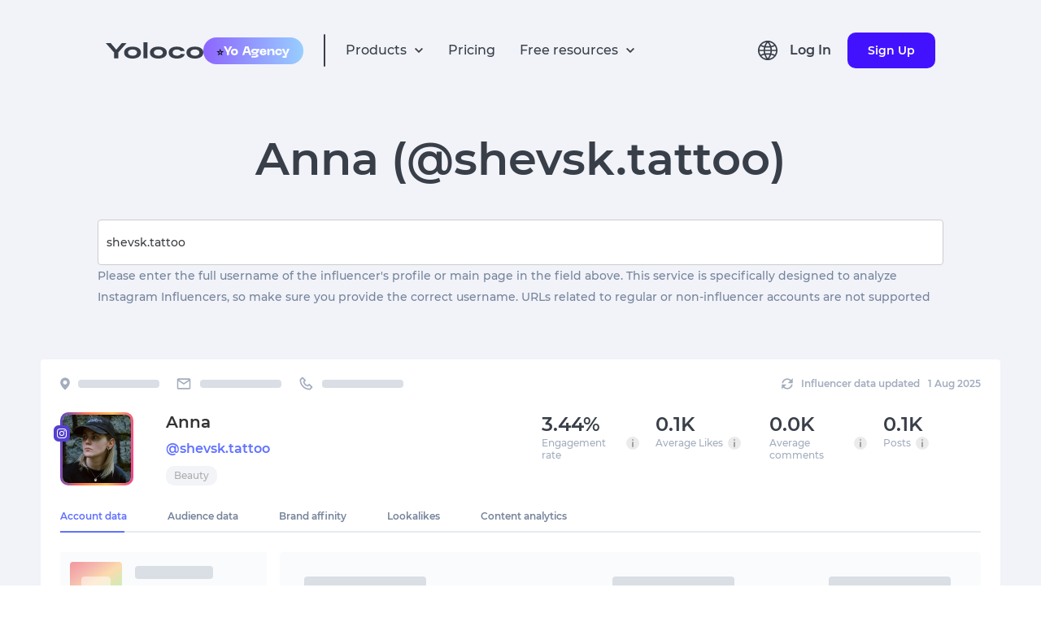

--- FILE ---
content_type: text/html; charset=utf-8
request_url: https://yoloco.io/influencer/shevsk.tattoo
body_size: 60513
content:
<!DOCTYPE html><html lang="en-US"><head><meta charSet="utf-8"/><meta property="og:url" content="https://yoloco.io/influencer/shevsk.tattoo"/><meta property="og:type" content="website"/><meta property="og:title" content="Influencer Marketing Platform | Yoloco"/><meta property="og:description" content="Best solution to work with opinion leaders for businesses and agencies"/><meta property="og:image" content="https://yoloco.io/preview.png"/><meta name="twitter:card" content="summary_large_image"/><meta property="twitter:domain" content="yoloco.io"/><meta property="twitter:url" content="https://yoloco.io/influencer/shevsk.tattoo"/><meta name="twitter:title" content="Influencer Marketing Platform | Yoloco"/><meta name="twitter:description" content="Best solution to work with opinion leaders for businesses and agencies"/><meta name="twitter:image" content="https://yoloco.io/preview.png"/><link rel="canonical" href="https://yoloco.io/influencer/shevsk.tattoo"/><script src="https://www.googletagmanager.com/gtag/js?id=G-RY88ZKKRT9" defer=""></script><script>
  window.dataLayer = window.dataLayer || [];
  function gtag(){dataLayer.push(arguments);}
  gtag('js', new Date());

  gtag('config', 'G-RY88ZKKRT9');
</script><script type="text/javascript">
           (function(m, e, t, r, i, k, a) {
              m[i] = m[i] || function() {
                (m[i].a = m[i].a || []).push(arguments);
              };
              m[i].l = 1 * new Date();
              for (var j = 0; j < document.scripts.length; j++) {
                if (document.scripts[j].src === r) {
                  return;
                }
              }
              k = e.createElement(t);
              a = e.getElementsByTagName(t)[0];
              k.async = 1;
              k.src = r;
              a.parentNode.insertBefore(k, a);
            })(window, document, "script", "https://mc.yandex.ru/metrika/tag.js", "ym");

            window.ym(55958284, "init", {
              clickmap: true,
              trackLinks: true,
              accurateTrackBounce: true,
              webvisor: true
            });
          </script><link rel="shortcut icon" href="/48px.png"/><meta name="viewport" content="width=device-width, initial-scale=1"/><link hrefLang="en" rel="alternate" href="https://yoloco.io/influencer/shevsk.tattoo"/><link hrefLang="ru" rel="alternate" href="https://yoloco.io/blogger/shevsk.tattoo"/><link hrefLang="pt" rel="alternate" href="https://yoloco.io/influenciador-pessoal/shevsk.tattoo"/><link hrefLang="de" rel="alternate" href="https://yoloco.io/beeinflusser-de/shevsk.tattoo"/><link hrefLang="x-default" rel="alternate" href="https://yoloco.io/influencer/shevsk.tattoo"/><title>Instagram Stats and Analytics 
 Anna ( @shevsk.tattoo ) | Yoloco</title><meta name="description" content="Check Instagram account @shevsk.tattoo for free. Analytical service Yoloco, checked @shevsk.tattoo&#x27;s Instagram statistics."/><meta name="next-head-count" content="25"/><link rel="preload" href="/_next/static/css/b80635b5f233f690e721.css" as="style"/><link rel="stylesheet" href="/_next/static/css/b80635b5f233f690e721.css" data-n-g=""/><link rel="preload" href="/_next/static/css/cea570f417820cbe484e.css" as="style"/><link rel="stylesheet" href="/_next/static/css/cea570f417820cbe484e.css" data-n-p=""/><link rel="preload" href="/_next/static/css/94d17e1a27e4794ab9f8.css" as="style"/><link rel="stylesheet" href="/_next/static/css/94d17e1a27e4794ab9f8.css" data-n-p=""/><noscript data-n-css=""></noscript><link rel="preload" href="/_next/static/chunks/webpack-50bee04d1dc61f8adf5b.js" as="script"/><link rel="preload" href="/_next/static/chunks/framework.f8bd46fc02868c500bda.js" as="script"/><link rel="preload" href="/_next/static/chunks/17cc99dd4ad3a560ac67862dfb10562457276c41.a197014918b9f060dd60.js" as="script"/><link rel="preload" href="/_next/static/chunks/main-3f8fc807a62431882463.js" as="script"/><link rel="preload" href="/_next/static/chunks/88e27573ceb9a44f0ec388d7d584e87bc639c044.2441c0b4cad1ced7c60e.js" as="script"/><link rel="preload" href="/_next/static/chunks/2240e6732cfe3527165812c78883afa941d2c759.8b8f620e83378dc98634.js" as="script"/><link rel="preload" href="/_next/static/chunks/ba96a20560860be5d2f3fd25f4639e86a56978ab.a6e0122d83b104629312.js" as="script"/><link rel="preload" href="/_next/static/chunks/223f582c515fb84ba5f3d9bda6aa7de325e4642a.e9db4edf2442821d0663.js" as="script"/><link rel="preload" href="/_next/static/chunks/c838bc2dbc0cc26a58b223a89b9483e1f33e24ed.5e3819f7f6c10de9656c.js" as="script"/><link rel="preload" href="/_next/static/chunks/9abb9133bf452fd8b1966730e5f40204e31a865d.ecdca411f3a8644878cb.js" as="script"/><link rel="preload" href="/_next/static/chunks/ee3fd137b5c7268e3f8b9783cd627deb65bd8706.8b931d90350621b1c72d.js" as="script"/><link rel="preload" href="/_next/static/chunks/pages/_app-3fc72d2bee0a13ed7b48.js" as="script"/><link rel="preload" href="/_next/static/chunks/ffc85794919691e4d6f56d48778d7d76fcfac068.6e13e6ceab3ba7f21f11.js" as="script"/><link rel="preload" href="/_next/static/chunks/690b7e0f024f09d9cc455a5a618fd84db193e167.811123d6bf4ecb913d78.js" as="script"/><link rel="preload" href="/_next/static/chunks/6eb8d2f5365d209fea74d6fc8edb3e12776f6645.0192e5af79f92e5701f7.js" as="script"/><link rel="preload" href="/_next/static/chunks/6eb8d2f5365d209fea74d6fc8edb3e12776f6645_CSS.7caabd82a17efe31f03e.js" as="script"/><link rel="preload" href="/_next/static/chunks/pages/person/%5Bperson%5D-8dd7814e4f02171a73ae.js" as="script"/></head><body><div id="__next"><header class="Header_root--common__3lM3p Header_root__2FxV2"><div class="Flex_root__Vh4n1" style="justify-content:center"><div class="GlobalWidth_content__33gMn Header_content__2YwsK"><div class="Flex_root__Vh4n1" style="justify-content:space-between;align-items:center"><div class="Flex_root__Vh4n1" style="align-items:center"><div class="Flex_root__Vh4n1 Header_icons__1DiZy" style="align-items:center"><svg style="cursor:pointer" width="120" height="20" viewBox="0 0 120 20" fill="none" xmlns="http://www.w3.org/2000/svg"><path d="M19.7716 0.962567H25.6833L15.4156 12.5134V19.6791H10.2677V12.5134L0 0.962567H6.13797L12.9548 9.09091L19.7716 0.962567Z" fill="#393F49"></path><path d="M25.4148 18.0749C23.548 16.7736 22.6145 14.9733 22.6145 12.6738C22.6145 10.3743 23.548 8.58289 25.4148 7.29947C27.3005 5.99822 29.8179 5.34759 32.9671 5.34759C36.1162 5.34759 38.6242 5.99822 40.491 7.29947C42.3767 8.58289 43.3196 10.3743 43.3196 12.6738C43.3196 14.9733 42.3767 16.7736 40.491 18.0749C38.6242 19.3583 36.1162 20 32.9671 20C29.8179 20 27.3005 19.3583 25.4148 18.0749ZM28.9222 9.94652C27.9605 10.6595 27.4797 11.5686 27.4797 12.6738C27.4797 13.779 27.9605 14.697 28.9222 15.4278C29.9028 16.1408 31.2511 16.4973 32.9671 16.4973C34.6831 16.4973 36.0219 16.1408 36.9836 15.4278C37.9642 14.697 38.4545 13.779 38.4545 12.6738C38.4545 11.5686 37.9642 10.6595 36.9836 9.94652C36.0219 9.21569 34.6831 8.85027 32.9671 8.85027C31.2511 8.85027 29.9028 9.21569 28.9222 9.94652Z" fill="#393F49"></path><path d="M46.3866 0H51.3083V19.6791H46.3866V0Z" fill="#393F49"></path><path d="M57.1532 18.0749C55.2864 16.7736 54.3529 14.9733 54.3529 12.6738C54.3529 10.3743 55.2864 8.58289 57.1532 7.29947C59.0389 5.99822 61.5563 5.34759 64.7055 5.34759C67.8546 5.34759 70.3626 5.99822 72.2294 7.29947C74.1151 8.58289 75.058 10.3743 75.058 12.6738C75.058 14.9733 74.1151 16.7736 72.2294 18.0749C70.3626 19.3583 67.8546 20 64.7055 20C61.5563 20 59.0389 19.3583 57.1532 18.0749ZM60.6606 9.94652C59.6989 10.6595 59.2181 11.5686 59.2181 12.6738C59.2181 13.779 59.6989 14.697 60.6606 15.4278C61.6412 16.1408 62.9895 16.4973 64.7055 16.4973C66.4214 16.4973 67.7603 16.1408 68.722 15.4278C69.7026 14.697 70.1929 13.779 70.1929 12.6738C70.1929 11.5686 69.7026 10.6595 68.722 9.94652C67.7603 9.21569 66.4214 8.85027 64.7055 8.85027C62.9895 8.85027 61.6412 9.21569 60.6606 9.94652Z" fill="#393F49"></path><path d="M97.1895 14.5187C96.8689 16.2478 95.8317 17.5936 94.078 18.5562C92.3432 19.5187 90.1841 20 87.6006 20C84.4515 20 81.9624 19.3672 80.1333 18.1016C78.323 16.8182 77.4178 15.0089 77.4178 12.6738C77.4178 10.3387 78.3135 8.53833 80.105 7.27273C81.9152 5.98931 84.3667 5.34759 87.4592 5.34759C90.0049 5.34759 92.1452 5.81997 93.88 6.76471C95.6149 7.69162 96.6332 8.99287 96.9349 10.6685L92.1829 10.9358C91.8623 10.2763 91.2778 9.76827 90.4292 9.41177C89.5806 9.03743 88.5906 8.85027 87.4592 8.85027C85.8941 8.85027 84.6401 9.19786 83.6972 9.89305C82.7732 10.5882 82.3112 11.5152 82.3112 12.6738C82.3112 13.8503 82.7827 14.7861 83.7255 15.4813C84.6684 16.1586 85.9601 16.4973 87.6006 16.4973C88.8263 16.4973 89.8541 16.3012 90.6838 15.9091C91.5323 15.4991 92.1075 14.9554 92.4092 14.2781L97.1895 14.5187Z" fill="#393F49"></path><path d="M102.095 18.0749C100.228 16.7736 99.295 14.9733 99.295 12.6738C99.295 10.3743 100.228 8.58289 102.095 7.29947C103.981 5.99822 106.498 5.34759 109.647 5.34759C112.797 5.34759 115.305 5.99822 117.171 7.29947C119.057 8.58289 120 10.3743 120 12.6738C120 14.9733 119.057 16.7736 117.171 18.0749C115.305 19.3583 112.797 20 109.647 20C106.498 20 103.981 19.3583 102.095 18.0749ZM105.603 9.94652C104.641 10.6595 104.16 11.5686 104.16 12.6738C104.16 13.779 104.641 14.697 105.603 15.4278C106.583 16.1408 107.931 16.4973 109.647 16.4973C111.363 16.4973 112.702 16.1408 113.664 15.4278C114.645 14.697 115.135 13.779 115.135 12.6738C115.135 11.5686 114.645 10.6595 113.664 9.94652C112.702 9.21569 111.363 8.85027 109.647 8.85027C107.931 8.85027 106.583 9.21569 105.603 9.94652Z" fill="#393F49"></path></svg><div class="Header_hide-on-small__3foPi"><div class="Header_agency__20oDx"><span role="img" aria-label="star symbol">⭐️</span><img src="[data-uri]" alt="agency"/></div></div></div><div class="Flex_root__Vh4n1" style="margin:0 25px"><div class="Header_divider__Pue8X"></div></div><ul class="Flex_root__Vh4n1 Header_hide--mob-tablet__Vun9P" style="align-items:center"><div class="Flex_root__Vh4n1 HeadPopper_root__1oK9m" style="justify-content:flex-start;align-items:center"><li class="Flex_root__Vh4n1" style="align-items:center"><div class="HeadPopper_txt__3gNjw" fSize="16px">Products</div><svg width="12" height="8" viewBox="0 0 12 8" fill="none" xmlns="http://www.w3.org/2000/svg"><path d="M6.00003 7.09424L11.0084 2.0859L9.83086 0.906738L6.00003 4.74007L2.17003 0.906738L0.991699 2.08507L6.00003 7.09424Z" fill="#3D3F42"></path></svg></li><div class="HeadPopper_papper__3WhA_"><div class="HeadPopper_filler__HqMiA" style="background-color:blue;left:calc(50% - 300px)"></div><div class="Papper_root__1r4Ga index_top-person-color__21FkT"><div class="Flex_root__Vh4n1" style="justify-content:center"><div class="GlobalWidth_content__33gMn"><div class="HeadPopper_divider__1-ue7"></div><div class="Flex_root__Vh4n1 ProductsMenu_item-container__5qlx7" style="justify-content:space-between;margin:40px 0 50px 0"><div class="Flex_root__Vh4n1 Header_item--violet__frnuX Header_item__2U2Ne ProductsMenu_item__KMQuH"><div class="Flex_root__Vh4n1 Header_flex__OC0Z5" style="flex-direction:column"><div class="Flex_root__Vh4n1" style="align-items:center"><svg width="16" height="16" viewBox="0 0 16 16" fill="none" xmlns="http://www.w3.org/2000/svg"><path d="M12.4513 13.0713L8.64133 9.2606C6.94644 10.4656 4.61095 10.1708 3.26858 8.58255C1.9262 6.99427 2.02477 4.64232 3.49533 3.17193C4.9655 1.7009 7.31768 1.6019 8.90626 2.94421C10.4948 4.28651 10.7897 6.62223 9.58466 8.31727L13.3947 12.1279L12.452 13.0706L12.4513 13.0713ZM6.32333 3.33326C5.05913 3.33297 3.96846 4.22038 3.71165 5.45822C3.45484 6.69606 4.10247 7.94411 5.26245 8.44676C6.42243 8.9494 7.77593 8.56849 8.50349 7.53463C9.23106 6.50078 9.13271 5.09814 8.268 4.17593L8.67133 4.57593L8.21666 4.1226L8.20866 4.1146C7.70986 3.61272 7.03093 3.33135 6.32333 3.33326Z" fill="#3D3F42"></path></svg><p class="Text_root__k3x6F Header_productText__1rZRl Text_color--main__2vehc" style="margin:0 0 0 22px;font-size:16px;font-weight:bold">Influencer Discovery</p></div><p style="margin:0 0 0 38px;font-size:12px" class="Text_root__k3x6F Text_color--main__2vehc">Easy and effective search for influencers by audience metrics and parameters</p></div></div><div class="Flex_root__Vh4n1 Header_item--violet__frnuX Header_item__2U2Ne ProductsMenu_item__KMQuH"><div class="Flex_root__Vh4n1 Header_flex__OC0Z5" style="flex-direction:column"><div class="Flex_root__Vh4n1" style="align-items:center"><svg width="16" height="16" viewBox="0 0 16 16" fill="none" xmlns="http://www.w3.org/2000/svg"><path d="M14.6667 14.0002H1.33334V7.3335C1.33334 6.59712 1.9303 6.00016 2.66668 6.00016H5.33334V2.66683C5.33334 1.93045 5.9303 1.3335 6.66668 1.3335H9.33334C10.0697 1.3335 10.6667 1.93045 10.6667 2.66683V4.66683H13.3333C14.0697 4.66683 14.6667 5.26378 14.6667 6.00016V14.0002ZM10.6667 6.00016V12.6668H13.3333V6.00016H10.6667ZM6.66668 2.66683V12.6668H9.33334V2.66683H6.66668ZM2.66668 7.3335V12.6668H5.33334V7.3335H2.66668Z" fill="#3D3F42"></path></svg><p class="Text_root__k3x6F Header_productText__1rZRl Text_color--main__2vehc" style="margin:0 0 0 22px;font-size:16px;font-weight:bold">Influencer Analytics
</p></div><p style="margin:0 0 0 38px;font-size:12px" class="Text_root__k3x6F Text_color--main__2vehc">Advanced analytical reports on the influencers and their audience </p></div></div><div class="Flex_root__Vh4n1 Header_item--violet__frnuX Header_item__2U2Ne ProductsMenu_item__KMQuH"><div class="Flex_root__Vh4n1 Header_flex__OC0Z5" style="flex-direction:column"><div class="Flex_root__Vh4n1" style="align-items:center"><svg width="16" height="16" viewBox="0 0 16 16" fill="none" xmlns="http://www.w3.org/2000/svg"><g clip-path="url(#clip0_40_2)"><path d="M5.50017 5.5H3.8335V7.16667H5.50017V5.5Z" fill="#393F49"></path><path d="M7.1665 5.5H8.83316V7.16667H7.1665V5.5Z" fill="#393F49"></path><path d="M12.1667 5.5H10.5V7.16667H12.1667V5.5Z" fill="#393F49"></path><path d="M0.5 2.16667V15.5L4.5 12.5C4.78818 12.283 5.13928 12.166 5.5 12.1667H13.8333C14.7538 12.1667 15.5 11.4205 15.5 10.5V2.16667C15.5 1.24619 14.7538 0.5 13.8333 0.5H2.16667C1.24619 0.5 0.5 1.24619 0.5 2.16667ZM2.16667 12.1667V2.16667H13.8333V10.5H4.945C4.58423 10.499 4.23304 10.6161 3.945 10.8333L2.16667 12.1667Z" fill="#393F49"></path></g><defs><clipPath id="clip0_40_2"><rect width="16" height="16" fill="white"></rect></clipPath></defs></svg><p class="Text_root__k3x6F Header_productText__1rZRl Text_color--main__2vehc" style="margin:0 0 0 22px;font-size:16px;font-weight:bold">Influencer Outreach 
</p></div><p style="margin:0 0 0 38px;font-size:12px" class="Text_root__k3x6F Text_color--main__2vehc">Start conversations with influencers to roll out your ads campaign</p></div></div><div class="Flex_root__Vh4n1 Header_item--violet__frnuX Header_item__2U2Ne ProductsMenu_item__KMQuH"><div class="Flex_root__Vh4n1 Header_flex__OC0Z5" style="flex-direction:column"><div class="Flex_root__Vh4n1" style="align-items:center"><svg width="17" height="17" viewBox="0 0 17 17" fill="none" xmlns="http://www.w3.org/2000/svg"><path d="M8.74763 16.3066C8.30511 16.308 7.88047 16.1321 7.56846 15.8183L1.04013 9.28913C0.695617 8.9456 0.518969 8.46835 0.556793 7.9833L0.97346 2.51164C1.03288 1.68862 1.68862 1.03465 2.51179 0.977469L7.98346 0.560802C8.02596 0.551636 8.06929 0.551636 8.11179 0.551636C8.55333 0.552769 8.97655 0.728285 9.28929 1.03997L15.8185 7.5683C16.1312 7.88088 16.3069 8.30491 16.3069 8.74705C16.3069 9.18919 16.1312 9.61322 15.8185 9.9258L9.92596 15.8183C9.61415 16.1319 9.18986 16.3077 8.74763 16.3066ZM8.11096 2.2183L2.63513 2.63497L2.21846 8.1108L8.74763 14.64L14.6393 8.7483L8.11096 2.2183ZM5.21179 6.87831C4.41666 6.87847 3.73214 6.31693 3.57686 5.53711C3.42158 4.75728 3.8388 3.97637 4.57335 3.67195C5.3079 3.36753 6.1552 3.6244 6.59707 4.28545C7.03893 4.94651 6.95229 5.82764 6.39013 6.38997C6.07832 6.70357 5.65402 6.87941 5.21179 6.87831Z" fill="#3D3F42"></path></svg><p class="Text_root__k3x6F Header_productText__1rZRl Text_color--main__2vehc" style="margin:0 0 0 22px;font-size:16px;font-weight:bold">Competitor analysis</p></div><p style="margin:0 0 0 38px;font-size:12px" class="Text_root__k3x6F Text_color--main__2vehc">Explore your competitors&#x27; strategies in other brands</p></div></div><div class="Flex_root__Vh4n1 Header_item--violet__frnuX Header_item__2U2Ne ProductsMenu_item__KMQuH"><div class="Flex_root__Vh4n1 Header_flex__OC0Z5" style="flex-direction:column"><div class="Flex_root__Vh4n1" style="align-items:center"><svg width="16" height="16" viewBox="0 0 16 16" fill="none" xmlns="http://www.w3.org/2000/svg"><path d="M9.33333 14.6666H2.66666C2.30938 14.679 1.96298 14.5426 1.71019 14.2898C1.4574 14.037 1.32091 13.6906 1.33333 13.3333V6.66663C1.32091 6.30935 1.4574 5.96295 1.71019 5.71016C1.96298 5.45737 2.30938 5.32088 2.66666 5.3333H5.33333V2.66663C5.32091 2.30935 5.4574 1.96295 5.71019 1.71016C5.96298 1.45737 6.30938 1.32088 6.66666 1.3333H13.3333C13.6906 1.32088 14.037 1.45737 14.2898 1.71016C14.5426 1.96295 14.6791 2.30935 14.6667 2.66663V9.3333C14.6789 9.69053 14.5423 10.0368 14.2896 10.2896C14.0368 10.5423 13.6906 10.6788 13.3333 10.6666H10.6667V13.3333C10.6789 13.6905 10.5423 14.0368 10.2896 14.2896C10.0368 14.5423 9.69056 14.6788 9.33333 14.6666ZM2.66666 6.66663V13.3333H9.33333V10.6666H6.66666C6.30943 10.6788 5.96315 10.5423 5.71041 10.2896C5.45766 10.0368 5.32111 9.69053 5.33333 9.3333V6.66663H2.66666ZM6.66666 2.66663V9.3333H13.3333V2.66663H6.66666Z" fill="#3D3F42"></path></svg><p class="Text_root__k3x6F Header_productText__1rZRl Text_color--main__2vehc" style="margin:0 0 0 22px;font-size:16px;font-weight:bold">Audience Overlap</p></div><p style="margin:0 0 0 38px;font-size:12px" class="Text_root__k3x6F Text_color--main__2vehc">Estimation the unique coverage among influencers</p></div></div><div class="Flex_root__Vh4n1 Header_item--violet__frnuX Header_item__2U2Ne ProductsMenu_item__KMQuH"><div class="Flex_root__Vh4n1 Header_flex__OC0Z5" style="flex-direction:column"><div class="Flex_root__Vh4n1" style="align-items:center"><svg width="20" height="20" viewBox="0 0 20 20" fill="none" xmlns="http://www.w3.org/2000/svg"><path d="M9.99984 11.6666C11.8408 11.6666 13.3332 10.1742 13.3332 8.33329C13.3332 6.49234 11.8408 4.99996 9.99984 4.99996C8.15889 4.99996 6.6665 6.49234 6.6665 8.33329C6.6665 10.1742 8.15889 11.6666 9.99984 11.6666ZM9.99984 6.66663C10.9203 6.66663 11.6665 7.41282 11.6665 8.33329C11.6665 9.25377 10.9203 9.99996 9.99984 9.99996C9.07936 9.99996 8.33317 9.25377 8.33317 8.33329C8.33317 7.41282 9.07936 6.66663 9.99984 6.66663Z" fill="#3D3F42"></path><path d="M3.33317 18.3333C2.4127 18.3333 1.6665 17.5871 1.6665 16.6666V3.33329C1.6665 2.41282 2.4127 1.66663 3.33317 1.66663H16.6665C17.587 1.66663 18.3332 2.41282 18.3332 3.33329V16.6666C18.3332 17.5871 17.587 18.3333 16.6665 18.3333H3.33317ZM3.33317 3.33329V16.6666H5.83317C5.83317 14.3654 7.69865 12.5 9.99984 12.5C12.301 12.5 14.1665 14.3654 14.1665 16.6666H16.6665V3.33329H3.33317ZM12.4998 16.6666C12.4998 15.2859 11.3805 14.1666 9.99984 14.1666C8.61913 14.1666 7.49984 15.2859 7.49984 16.6666H12.4998Z" fill="#3D3F42"></path></svg><p class="Text_root__k3x6F Header_productText__1rZRl Text_color--main__2vehc" style="margin:0 0 0 22px;font-size:16px;font-weight:bold">Campaign Manager</p></div><p style="margin:0 0 0 38px;font-size:12px" class="Text_root__k3x6F Text_color--main__2vehc">A tool to manage influencer advertising campaigns</p></div></div><div class="Flex_root__Vh4n1 Header_item--violet__frnuX Header_item__2U2Ne ProductsMenu_item__KMQuH"><div class="Flex_root__Vh4n1 Header_flex__OC0Z5" style="flex-direction:column"><div class="Flex_root__Vh4n1" style="align-items:center"><svg width="16" height="16" viewBox="0 0 16 16" fill="none" xmlns="http://www.w3.org/2000/svg"><path d="M7.33333 12.6667C10.2789 12.6667 12.6667 10.2789 12.6667 7.33333C12.6667 4.38781 10.2789 2 7.33333 2C4.38781 2 2 4.38781 2 7.33333C2 10.2789 4.38781 12.6667 7.33333 12.6667Z" stroke="#3D3F42" stroke-width="1.33" stroke-linecap="round" stroke-linejoin="round"></path><path d="M14 14L11.1 11.1" stroke="#3D3F42" stroke-width="1.33" stroke-linecap="round" stroke-linejoin="round"></path><path d="M5 8.5V7M7.33333 8.5V5.5M9.66667 8.5V6.5" stroke="#3D3F42" stroke-width="1.33" stroke-linecap="round" stroke-linejoin="round"></path></svg><p class="Text_root__k3x6F Header_productText__1rZRl Text_color--main__2vehc" style="margin:0 0 0 22px;font-size:16px;font-weight:bold">Market research</p></div><p style="margin:0 0 0 38px;font-size:12px" class="Text_root__k3x6F Text_color--main__2vehc">Find the demands of different audiences, research the activity of competitors and see the potential of ideas in their early stages</p></div></div></div></div></div></div></div></div><li class="Header_txt__xA18s">Pricing</li><div class="Flex_root__Vh4n1 HeadPopper_root__1oK9m" style="justify-content:flex-start;align-items:center"><li class="Flex_root__Vh4n1" style="align-items:center"><div class="HeadPopper_txt__3gNjw" fSize="16px">Free resources</div><svg width="12" height="8" viewBox="0 0 12 8" fill="none" xmlns="http://www.w3.org/2000/svg"><path d="M6.00003 7.09424L11.0084 2.0859L9.83086 0.906738L6.00003 4.74007L2.17003 0.906738L0.991699 2.08507L6.00003 7.09424Z" fill="#3D3F42"></path></svg></li><div class="HeadPopper_papper__3WhA_"><div class="HeadPopper_filler__HqMiA" style="background-color:blue;left:calc(50% - 80px)"></div><div class="Papper_root__1r4Ga index_top-person-color__21FkT"><div class="Flex_root__Vh4n1" style="justify-content:center"><div class="GlobalWidth_content__33gMn"><div class="HeadPopper_divider__1-ue7"></div><div class="Flex_root__Vh4n1 FreeResources_desktop__1exfF"><div class="Flex_root__Vh4n1 FreeResources_link--container__21P5l" style="flex-direction:column"><a rel="nofollow" style="text-decoration:none" href="/influencers"><div class="Flex_root__Vh4n1 FreeResources_link__3CTFi" style="align-items:center"><svg width="16" height="16" viewBox="0 0 16 16" fill="none" xmlns="http://www.w3.org/2000/svg"><path d="M8.00147 15.5342C5.95147 15.5342 5.7098 15.5233 4.9098 15.4883C4.28594 15.4678 3.67016 15.341 3.08896 15.1133C2.08339 14.722 1.28825 13.9265 0.897298 12.9208C0.678387 12.3375 0.560313 11.7212 0.548132 11.0983C0.501465 10.3 0.501465 10.0383 0.501465 8.00415C0.501465 5.94832 0.512298 5.70832 0.548132 4.91248C0.56058 4.29042 0.678649 3.67499 0.897298 3.09248C1.28782 2.08543 2.08426 1.28929 3.09146 0.89915C3.67367 0.679319 4.28925 0.560937 4.91147 0.54915C5.7073 0.50415 5.96897 0.50415 8.00147 0.50415C10.0681 0.50415 10.3056 0.514984 11.0931 0.54915C11.717 0.561039 12.3342 0.679408 12.9181 0.89915C13.9251 1.28974 14.7213 2.08571 15.1123 3.09248C15.3349 3.68348 15.4536 4.30853 15.4631 4.93998C15.5098 5.73832 15.5098 5.99915 15.5098 8.03248C15.5098 10.0658 15.4981 10.3325 15.4631 11.1217C15.4507 11.7452 15.3324 12.362 15.1131 12.9458C14.7212 13.9522 13.9249 14.748 12.9181 15.1392C12.335 15.3576 11.7191 15.4757 11.0965 15.4883C10.3006 15.5342 10.0398 15.5342 8.00147 15.5342ZM7.97313 1.82332C5.9348 1.82332 5.72313 1.83332 4.9273 1.86915C4.45229 1.87544 3.98186 1.9631 3.53646 2.12832C2.87876 2.37999 2.35832 2.89831 2.10396 3.55498C1.93748 4.00523 1.8498 4.4808 1.8448 4.96082C1.80063 5.76832 1.80063 5.97998 1.80063 8.00415C1.80063 10.0042 1.80813 10.2467 1.8448 11.0492C1.85226 11.5243 1.93988 11.9948 2.10396 12.4408C2.35869 13.0971 2.87904 13.615 3.53646 13.8667C3.98156 14.033 4.45217 14.1207 4.9273 14.1258C5.73397 14.1725 5.94647 14.1725 7.97313 14.1725C10.0173 14.1725 10.229 14.1625 11.0181 14.1258C11.4935 14.12 11.9642 14.0324 12.4098 13.8667C13.0635 13.6128 13.5806 13.0961 13.8348 12.4425C14.001 11.9919 14.0886 11.5161 14.094 11.0358H14.1031C14.139 10.2392 14.139 10.0267 14.139 7.99082C14.139 5.95498 14.1298 5.74082 14.094 4.94498C14.0865 4.47036 13.9989 4.00041 13.8348 3.55498C13.5812 2.90046 13.064 2.38273 12.4098 2.12832C11.9643 1.96227 11.4935 1.87458 11.0181 1.86915C10.2123 1.82332 10.0015 1.82332 7.97313 1.82332ZM8.00147 11.8533C6.44312 11.8543 5.03765 10.9164 4.44052 9.47703C3.84339 8.03763 4.17222 6.38026 5.27366 5.27787C6.3751 4.17548 8.03218 3.84521 9.4721 4.44109C10.912 5.03698 11.8511 6.44164 11.8515 7.99998C11.8492 10.1259 10.1273 11.8492 8.00147 11.8533ZM8.00147 5.49832C6.62075 5.49832 5.50147 6.61761 5.50147 7.99832C5.50147 9.37903 6.62075 10.4983 8.00147 10.4983C9.38218 10.4983 10.5015 9.37903 10.5015 7.99832C10.4983 6.61894 9.38085 5.50153 8.00147 5.49832ZM12.0015 4.90415C11.506 4.90231 11.1055 4.49964 11.1065 4.00416C11.1074 3.50867 11.5093 3.10749 12.0048 3.10749C12.5003 3.10749 12.9022 3.50867 12.9031 4.00415C12.9034 4.2432 12.8084 4.4725 12.6392 4.64138C12.47 4.81026 12.2405 4.90482 12.0015 4.90415Z" fill="#5D697D"></path></svg><div><p class="Text_root__k3x6F FreeResources_title__23blJ Text_color--main__2vehc" style="margin:0;font-weight:600">Top 100 Instagram Influencers</p></div></div><p class="Text_root__k3x6F FreeResources_title--desc__3dP34 Text_color--gray-2-new__256wT" style="margin:0;font-size:12px;font-weight:500">Explore the world&#x27;s top Instagram influencers</p></a></div><div class="Flex_root__Vh4n1 FreeResources_link--container__21P5l" style="flex-direction:column"><a rel="nofollow" style="text-decoration:none" href="/youtube_channels"><div class="Flex_root__Vh4n1 FreeResources_link__3CTFi" style="align-items:center"><svg width="18" height="12" viewBox="0 0 18 12" fill="none" xmlns="http://www.w3.org/2000/svg"><path d="M9.00484 11.8434H8.98818C8.93651 11.8434 3.76734 11.8334 2.46317 11.4792C1.74603 11.286 1.18597 10.7256 0.993174 10.0084C0.758656 8.68532 0.645408 7.34364 0.654841 6.00002C0.648782 4.6542 0.765094 3.31061 1.00234 1.98585C1.20043 1.26795 1.75803 0.704978 2.47401 0.50002C3.74234 0.166687 8.76901 0.166687 8.98234 0.166687H8.99984C9.05234 0.166687 14.2348 0.176687 15.5257 0.530854C16.2413 0.725028 16.8002 1.28427 16.994 2.00002C17.236 3.32797 17.3496 4.67614 17.3332 6.02585C17.339 7.37005 17.2224 8.71198 16.9848 10.035C16.7896 10.7514 16.2291 11.3105 15.5123 11.5042C14.2457 11.84 9.21817 11.8434 9.00484 11.8434ZM7.33817 3.50419L7.33401 8.50419L11.6773 6.00419L7.33817 3.50419Z" fill="#5D697D"></path></svg><div><p class="Text_root__k3x6F FreeResources_title__23blJ Text_color--main__2vehc" style="margin:0;font-weight:600">Top 100 YouTube Influencers</p></div></div><p class="Text_root__k3x6F FreeResources_title--desc__3dP34 Text_color--gray-2-new__256wT" style="margin:0;font-size:12px;font-weight:500">Explore the world&#x27;s top YouTube channels</p></a></div><div class="Flex_root__Vh4n1 FreeResources_link--container__21P5l" style="flex-direction:column"><a rel="nofollow" style="text-decoration:none" href="/channel"><div class="Flex_root__Vh4n1 FreeResources_link__3CTFi" style="align-items:center"><svg width="18" height="18" viewBox="0 0 18 18" fill="none" xmlns="http://www.w3.org/2000/svg"><path d="M8.99984 17.3334C4.39746 17.3334 0.666504 13.6024 0.666504 9.00002C0.666504 4.39765 4.39746 0.666687 8.99984 0.666687C13.6022 0.666687 17.3332 4.39765 17.3332 9.00002C17.3281 13.6003 13.6001 17.3283 8.99984 17.3334ZM8.9865 15.6667H8.99984C12.6804 15.663 15.6617 12.6773 15.6598 8.99669C15.658 5.31609 12.6738 2.33336 8.99317 2.33336C5.31257 2.33336 2.32835 5.31609 2.3265 8.99669C2.32466 12.6773 5.30591 15.663 8.9865 15.6667ZM7.33317 13.1667L3.99984 9.83335L5.17484 8.65835L7.33317 10.8084L12.8248 5.31669L13.9998 6.50002L7.33317 13.1667Z" fill="#5D697D"></path></svg><div><p class="Text_root__k3x6F FreeResources_title__23blJ Text_color--main__2vehc" style="margin:0;font-weight:600">Free YouTube Channel&#x27;s Check</p></div></div><p class="Text_root__k3x6F FreeResources_title--desc__3dP34 Text_color--gray-2-new__256wT" style="margin:0;font-size:12px;font-weight:500">Discover free Youtube channels</p></a></div><div class="Flex_root__Vh4n1 FreeResources_link--container__21P5l" style="flex-direction:column"><a style="text-decoration:none" href="/blog"><div class="Flex_root__Vh4n1 FreeResources_link__3CTFi" style="align-items:center"><svg width="16" height="15" viewBox="0 0 16 15" fill="none" xmlns="http://www.w3.org/2000/svg"><path d="M4.70946 12.357L5.25405 12.6482C6.09801 13.0994 7.0405 13.3348 7.99749 13.3333L8 13.3333C11.2218 13.3333 13.8333 10.7218 13.8333 7.5C13.8333 4.27822 11.2218 1.66667 8 1.66667C4.77823 1.66667 2.16668 4.27822 2.16668 7.5V7.5025C2.16523 8.4595 2.4006 9.40199 2.85181 10.246L3.14296 10.7905L2.69528 12.8047L4.70946 12.357ZM0.500008 15L1.38201 11.0317C0.801157 9.94528 0.498154 8.73198 0.500008 7.5C0.500008 3.35775 3.85776 0 8 0C12.1423 0 15.5 3.35775 15.5 7.5C15.5 11.6422 12.1423 15 8 15C6.76802 15.0018 5.55472 14.6988 4.46826 14.118L0.500008 15Z" fill="#5D697D"></path></svg><div><p class="Text_root__k3x6F FreeResources_title__23blJ Text_color--main__2vehc" style="margin:0;font-weight:600">Blog</p></div></div><p class="Text_root__k3x6F FreeResources_title--desc__3dP34 Text_color--gray-2-new__256wT" style="margin:0;font-size:12px;font-weight:500">Read useful blog articles here</p></a></div><div style="width:30%"></div></div></div></div></div></div></div></ul></div><div class="Flex_root__Vh4n1 Header_hide--mob-tablet__Vun9P" style="align-items:center"><div class="LngSwitch_content__1GQiz"><div class="Flex_root__Vh4n1"><div class="Flex_root__Vh4n1 LngSwitch_root__1X5T9" style="margin:0 15px 0 15px"><svg width="24" height="24" viewBox="0 0 24 24" fill="none" xmlns="http://www.w3.org/2000/svg"><path d="M21.7819 5.07321C21.7815 5.06548 21.7806 5.05774 21.7793 5.05005C21.7493 5.0072 21.7124 4.97033 21.6815 4.92833C21.4575 4.62309 21.2202 4.3293 20.9699 4.04691C20.9013 3.96975 20.8327 3.89344 20.7624 3.81798C20.5046 3.54193 20.2342 3.27868 19.9512 3.02835C19.8989 2.98203 19.85 2.93405 19.7977 2.88859C19.1004 2.29122 18.3368 1.77568 17.5221 1.35218C17.4895 1.33505 17.4552 1.32048 17.4217 1.3033C17.0589 1.11893 16.6869 0.953192 16.307 0.806851C16.2213 0.776005 16.1432 0.746817 16.0618 0.721095C15.724 0.59937 15.381 0.492766 15.0329 0.401284C14.93 0.373854 14.8271 0.345571 14.7225 0.321557C14.3795 0.24183 14.0365 0.180943 13.6858 0.131208C13.5795 0.115785 13.4749 0.0951874 13.3677 0.0823266C12.4644 -0.0274422 11.5511 -0.0274422 10.6478 0.0823266C10.5406 0.0951874 10.436 0.115785 10.3297 0.131208C9.97899 0.180943 9.63258 0.24183 9.293 0.321557C9.1884 0.345571 9.0855 0.373854 8.98261 0.401284C8.63218 0.492716 8.28923 0.59932 7.95367 0.721095C7.86791 0.750233 7.78988 0.779421 7.70844 0.806851C7.32867 0.953192 6.95658 1.11888 6.59374 1.3033C6.56028 1.32043 6.52601 1.335 6.49341 1.35218C5.67593 1.77523 4.9098 2.29071 4.20999 2.88859C4.15769 2.934 4.10881 2.98203 4.0565 3.02835C3.77068 3.27984 3.50028 3.54308 3.24536 3.81798C3.17507 3.89344 3.10644 3.96975 3.03786 4.04691C2.78691 4.32869 2.54967 4.62248 2.3262 4.92828C2.29535 4.97028 2.25847 5.00715 2.22843 5.05C2.22451 5.05749 2.22104 5.06523 2.21813 5.07316C-0.739375 9.2176 -0.739375 14.7824 2.21813 18.9268C2.22104 18.9347 2.22446 18.9425 2.22843 18.9499C2.25842 18.9928 2.2953 19.0297 2.3262 19.0717C2.54972 19.3769 2.78691 19.6707 3.03786 19.9531C3.10644 20.0303 3.17507 20.1066 3.24536 20.182C3.50375 20.4581 3.7741 20.7213 4.0565 20.9717C4.10881 21.018 4.15769 21.0659 4.20999 21.1114C4.90734 21.7088 5.67091 22.2243 6.48567 22.6478C6.51828 22.665 6.55254 22.6795 6.586 22.6967C6.94884 22.8811 7.32088 23.0468 7.7007 23.1931C7.78647 23.224 7.86449 23.2532 7.94593 23.2789C8.28375 23.4006 8.62675 23.5072 8.97487 23.5987C9.07777 23.6261 9.18066 23.6544 9.28526 23.6784C9.62826 23.7582 9.97121 23.8191 10.3219 23.8688C10.4283 23.8842 10.5329 23.9048 10.6401 23.9177C11.5434 24.0274 12.4566 24.0274 13.3599 23.9177C13.4671 23.9048 13.5717 23.8842 13.6781 23.8688C14.0287 23.8191 14.3752 23.7582 14.7147 23.6784C14.8193 23.6544 14.9222 23.6261 15.0251 23.5987C15.3761 23.5073 15.7191 23.4007 16.0541 23.2789C16.1398 23.2498 16.2179 23.2206 16.2993 23.1931C16.6791 23.0468 17.0512 22.8811 17.414 22.6967C17.4475 22.6796 17.4817 22.665 17.5143 22.6478C18.3291 22.2243 19.0927 21.7088 19.79 21.1114C19.8423 21.0659 19.8912 21.018 19.9435 20.9717C20.2293 20.7207 20.4997 20.4575 20.7546 20.182C20.8249 20.1066 20.8936 20.0303 20.9621 19.9531C21.2131 19.6707 21.4503 19.3769 21.6738 19.0717C21.7047 19.0297 21.7415 18.9928 21.7716 18.9499C21.7755 18.9425 21.779 18.9347 21.7819 18.9268C24.7394 14.7824 24.7394 9.21765 21.7819 5.07321ZM20.8035 6.69543C21.6236 8.04586 22.1187 9.56826 22.25 11.1427H17.1139C17.051 10.1211 16.8902 9.10788 16.6338 8.117C18.0846 7.84531 19.4889 7.36655 20.8035 6.69543ZM14.1857 1.94804C14.2337 1.9592 14.28 1.97462 14.328 1.98577C14.635 2.05781 14.9394 2.1401 15.2369 2.24299C15.2824 2.25841 15.327 2.27645 15.3716 2.29272C15.6666 2.39561 15.9572 2.50965 16.2419 2.63569C16.2917 2.65885 16.3405 2.68457 16.3903 2.70773C16.6629 2.8375 16.9293 2.97781 17.1894 3.12872L17.3609 3.23246C17.6078 3.38338 17.8479 3.54484 18.0812 3.7169C18.1412 3.76061 18.2012 3.80266 18.2604 3.85064C18.489 4.0221 18.708 4.20586 18.9172 4.40194C18.972 4.45168 19.0287 4.50056 19.0827 4.552C19.3022 4.76033 19.5114 4.98068 19.7137 5.20875C19.7395 5.23875 19.7669 5.26618 19.7926 5.29451C18.6316 5.84777 17.4016 6.24284 16.1356 6.46911C15.5491 4.85689 14.7743 3.31953 13.8274 1.88896C13.9464 1.91037 14.0682 1.92237 14.1857 1.94804ZM8.6054 11.1426C8.67302 10.215 8.83098 9.29607 9.07701 8.39903C10.0485 8.51443 11.026 8.57165 12.0044 8.57049C12.9836 8.57019 13.962 8.51151 14.9343 8.39471C15.1799 9.29321 15.337 10.2136 15.4033 11.1426H8.6054ZM15.4033 12.8575C15.3357 13.7851 15.1777 14.704 14.9317 15.6011C13.9602 15.4857 12.9827 15.4285 12.0043 15.4296C11.0251 15.4285 10.0468 15.4857 9.0744 15.6011C8.82907 14.704 8.67202 13.7851 8.60535 12.8575H15.4033ZM12.0043 2.27047C12.9801 3.65335 13.7827 5.15068 14.394 6.72889C13.6003 6.81319 12.8026 6.85554 12.0043 6.85579C11.2069 6.85483 10.4101 6.81223 9.61716 6.72803C10.2293 5.15088 11.0309 3.65406 12.0043 2.27047ZM4.29585 5.20785C4.49737 4.97977 4.70743 4.75943 4.92693 4.5511C4.98094 4.49965 5.03757 4.45077 5.09243 4.40104C5.30394 4.20843 5.5229 4.02466 5.74923 3.84973C5.80842 3.80427 5.86841 3.76398 5.92844 3.716C6.16166 3.54454 6.40177 3.38303 6.6487 3.23156L6.82018 3.12782C7.08028 2.9758 7.34665 2.83544 7.61931 2.70683C7.66905 2.68367 7.71794 2.65795 7.76768 2.63479C8.05234 2.50618 8.34304 2.39214 8.63801 2.29182C8.68257 2.27554 8.72377 2.25751 8.7726 2.24208C9.07013 2.14261 9.37283 2.06032 9.68152 1.98487C9.72955 1.97372 9.77582 1.95829 9.8247 1.94799C9.94217 1.92227 10.064 1.91027 10.1831 1.88881C9.23578 3.31963 8.46075 4.85729 7.87399 6.46981C6.60796 6.24355 5.37795 5.84848 4.21697 5.29521C4.2427 5.26527 4.27013 5.23784 4.29585 5.20785ZM3.20517 6.69543C4.51953 7.3665 5.92352 7.84526 7.37409 8.117C7.11791 9.10793 6.95739 10.1211 6.89478 11.1427H1.75867C1.89 9.56826 2.38518 8.04586 3.20517 6.69543ZM3.20517 17.3047C2.38513 15.9543 1.88995 14.4319 1.75867 12.8575H6.89478C6.95769 13.8791 7.11846 14.8923 7.37494 15.8832C5.92412 16.1548 4.51983 16.6335 3.20517 17.3047ZM9.823 22.0521C9.77497 22.0409 9.72869 22.0255 9.68066 22.0143C9.37369 21.9423 9.06928 21.86 8.77175 21.7571C8.72628 21.7417 8.68172 21.7237 8.6371 21.7074C8.34213 21.6045 8.05149 21.4905 7.76677 21.3644C7.71703 21.3412 7.66815 21.3155 7.61841 21.2924C7.34575 21.1626 7.07937 21.0223 6.81927 20.8714L6.6478 20.7676C6.40086 20.6167 6.16076 20.4553 5.92754 20.2832C5.8675 20.2395 5.80751 20.1974 5.74833 20.1495C5.51968 19.978 5.30073 19.7942 5.09152 19.5982C5.03666 19.5484 4.98004 19.4995 4.92603 19.4481C4.70653 19.2398 4.49732 19.0194 4.29495 18.7913C4.26923 18.7614 4.24179 18.7339 4.21607 18.7056C5.3771 18.1523 6.60705 17.7573 7.87308 17.531C8.4596 19.1432 9.23437 20.6806 10.1813 22.1111C10.0622 22.0898 9.94046 22.0778 9.823 22.0521ZM12.0043 21.7297C11.0285 20.3468 10.226 18.8495 9.61459 17.2713C11.2026 17.1004 12.8043 17.1004 14.3923 17.2713L14.3914 17.2721C13.7794 18.8492 12.9778 20.346 12.0043 21.7297ZM19.7128 18.7922C19.5113 19.0203 19.3013 19.2407 19.0818 19.449C19.0277 19.5004 18.9711 19.5493 18.9163 19.5991C18.7047 19.7923 18.4858 19.976 18.2595 20.1504C18.2003 20.1958 18.1403 20.2404 18.0802 20.2841C17.847 20.4556 17.6069 20.6171 17.36 20.7685L17.1885 20.8723C16.929 21.0237 16.6626 21.1641 16.3894 21.2933C16.3396 21.3164 16.2908 21.3422 16.241 21.3653C15.9563 21.4939 15.6657 21.608 15.3707 21.7083C15.3261 21.7246 15.2849 21.7426 15.2361 21.758C14.9386 21.8575 14.6359 21.9398 14.3272 22.0152C14.2791 22.0264 14.2329 22.0418 14.184 22.0521C14.0665 22.0778 13.9447 22.0898 13.8256 22.1113C14.7725 20.6807 15.5473 19.1434 16.1338 17.5311C17.3998 17.7574 18.6298 18.1525 19.7908 18.7057C19.766 18.7348 19.7386 18.7623 19.7128 18.7922ZM20.8035 17.3047C19.4892 16.6336 18.0852 16.1549 16.6346 15.8832C16.8908 14.8922 17.0513 13.879 17.1139 12.8575H22.25C22.1187 14.4318 21.6235 15.9542 20.8035 17.3047Z" fill="#393F49"></path></svg></div></div><div class="Flex_root__Vh4n1 LngSwitch_mobile-lng__V6lKE" style="justify-content:space-around"><div class="Flex_root__Vh4n1 LngSwitch_root__1X5T9" style="align-items:center;margin:0 10px 0 0"><svg class="LngSwitch_globe__3apJe" width="24" height="24" viewBox="0 0 24 24" fill="none" xmlns="http://www.w3.org/2000/svg"><path d="M21.7819 5.07321C21.7815 5.06548 21.7806 5.05774 21.7793 5.05005C21.7493 5.0072 21.7124 4.97033 21.6815 4.92833C21.4575 4.62309 21.2202 4.3293 20.9699 4.04691C20.9013 3.96975 20.8327 3.89344 20.7624 3.81798C20.5046 3.54193 20.2342 3.27868 19.9512 3.02835C19.8989 2.98203 19.85 2.93405 19.7977 2.88859C19.1004 2.29122 18.3368 1.77568 17.5221 1.35218C17.4895 1.33505 17.4552 1.32048 17.4217 1.3033C17.0589 1.11893 16.6869 0.953192 16.307 0.806851C16.2213 0.776005 16.1432 0.746817 16.0618 0.721095C15.724 0.59937 15.381 0.492766 15.0329 0.401284C14.93 0.373854 14.8271 0.345571 14.7225 0.321557C14.3795 0.24183 14.0365 0.180943 13.6858 0.131208C13.5795 0.115785 13.4749 0.0951874 13.3677 0.0823266C12.4644 -0.0274422 11.5511 -0.0274422 10.6478 0.0823266C10.5406 0.0951874 10.436 0.115785 10.3297 0.131208C9.97899 0.180943 9.63258 0.24183 9.293 0.321557C9.1884 0.345571 9.0855 0.373854 8.98261 0.401284C8.63218 0.492716 8.28923 0.59932 7.95367 0.721095C7.86791 0.750233 7.78988 0.779421 7.70844 0.806851C7.32867 0.953192 6.95658 1.11888 6.59374 1.3033C6.56028 1.32043 6.52601 1.335 6.49341 1.35218C5.67593 1.77523 4.9098 2.29071 4.20999 2.88859C4.15769 2.934 4.10881 2.98203 4.0565 3.02835C3.77068 3.27984 3.50028 3.54308 3.24536 3.81798C3.17507 3.89344 3.10644 3.96975 3.03786 4.04691C2.78691 4.32869 2.54967 4.62248 2.3262 4.92828C2.29535 4.97028 2.25847 5.00715 2.22843 5.05C2.22451 5.05749 2.22104 5.06523 2.21813 5.07316C-0.739375 9.2176 -0.739375 14.7824 2.21813 18.9268C2.22104 18.9347 2.22446 18.9425 2.22843 18.9499C2.25842 18.9928 2.2953 19.0297 2.3262 19.0717C2.54972 19.3769 2.78691 19.6707 3.03786 19.9531C3.10644 20.0303 3.17507 20.1066 3.24536 20.182C3.50375 20.4581 3.7741 20.7213 4.0565 20.9717C4.10881 21.018 4.15769 21.0659 4.20999 21.1114C4.90734 21.7088 5.67091 22.2243 6.48567 22.6478C6.51828 22.665 6.55254 22.6795 6.586 22.6967C6.94884 22.8811 7.32088 23.0468 7.7007 23.1931C7.78647 23.224 7.86449 23.2532 7.94593 23.2789C8.28375 23.4006 8.62675 23.5072 8.97487 23.5987C9.07777 23.6261 9.18066 23.6544 9.28526 23.6784C9.62826 23.7582 9.97121 23.8191 10.3219 23.8688C10.4283 23.8842 10.5329 23.9048 10.6401 23.9177C11.5434 24.0274 12.4566 24.0274 13.3599 23.9177C13.4671 23.9048 13.5717 23.8842 13.6781 23.8688C14.0287 23.8191 14.3752 23.7582 14.7147 23.6784C14.8193 23.6544 14.9222 23.6261 15.0251 23.5987C15.3761 23.5073 15.7191 23.4007 16.0541 23.2789C16.1398 23.2498 16.2179 23.2206 16.2993 23.1931C16.6791 23.0468 17.0512 22.8811 17.414 22.6967C17.4475 22.6796 17.4817 22.665 17.5143 22.6478C18.3291 22.2243 19.0927 21.7088 19.79 21.1114C19.8423 21.0659 19.8912 21.018 19.9435 20.9717C20.2293 20.7207 20.4997 20.4575 20.7546 20.182C20.8249 20.1066 20.8936 20.0303 20.9621 19.9531C21.2131 19.6707 21.4503 19.3769 21.6738 19.0717C21.7047 19.0297 21.7415 18.9928 21.7716 18.9499C21.7755 18.9425 21.779 18.9347 21.7819 18.9268C24.7394 14.7824 24.7394 9.21765 21.7819 5.07321ZM20.8035 6.69543C21.6236 8.04586 22.1187 9.56826 22.25 11.1427H17.1139C17.051 10.1211 16.8902 9.10788 16.6338 8.117C18.0846 7.84531 19.4889 7.36655 20.8035 6.69543ZM14.1857 1.94804C14.2337 1.9592 14.28 1.97462 14.328 1.98577C14.635 2.05781 14.9394 2.1401 15.2369 2.24299C15.2824 2.25841 15.327 2.27645 15.3716 2.29272C15.6666 2.39561 15.9572 2.50965 16.2419 2.63569C16.2917 2.65885 16.3405 2.68457 16.3903 2.70773C16.6629 2.8375 16.9293 2.97781 17.1894 3.12872L17.3609 3.23246C17.6078 3.38338 17.8479 3.54484 18.0812 3.7169C18.1412 3.76061 18.2012 3.80266 18.2604 3.85064C18.489 4.0221 18.708 4.20586 18.9172 4.40194C18.972 4.45168 19.0287 4.50056 19.0827 4.552C19.3022 4.76033 19.5114 4.98068 19.7137 5.20875C19.7395 5.23875 19.7669 5.26618 19.7926 5.29451C18.6316 5.84777 17.4016 6.24284 16.1356 6.46911C15.5491 4.85689 14.7743 3.31953 13.8274 1.88896C13.9464 1.91037 14.0682 1.92237 14.1857 1.94804ZM8.6054 11.1426C8.67302 10.215 8.83098 9.29607 9.07701 8.39903C10.0485 8.51443 11.026 8.57165 12.0044 8.57049C12.9836 8.57019 13.962 8.51151 14.9343 8.39471C15.1799 9.29321 15.337 10.2136 15.4033 11.1426H8.6054ZM15.4033 12.8575C15.3357 13.7851 15.1777 14.704 14.9317 15.6011C13.9602 15.4857 12.9827 15.4285 12.0043 15.4296C11.0251 15.4285 10.0468 15.4857 9.0744 15.6011C8.82907 14.704 8.67202 13.7851 8.60535 12.8575H15.4033ZM12.0043 2.27047C12.9801 3.65335 13.7827 5.15068 14.394 6.72889C13.6003 6.81319 12.8026 6.85554 12.0043 6.85579C11.2069 6.85483 10.4101 6.81223 9.61716 6.72803C10.2293 5.15088 11.0309 3.65406 12.0043 2.27047ZM4.29585 5.20785C4.49737 4.97977 4.70743 4.75943 4.92693 4.5511C4.98094 4.49965 5.03757 4.45077 5.09243 4.40104C5.30394 4.20843 5.5229 4.02466 5.74923 3.84973C5.80842 3.80427 5.86841 3.76398 5.92844 3.716C6.16166 3.54454 6.40177 3.38303 6.6487 3.23156L6.82018 3.12782C7.08028 2.9758 7.34665 2.83544 7.61931 2.70683C7.66905 2.68367 7.71794 2.65795 7.76768 2.63479C8.05234 2.50618 8.34304 2.39214 8.63801 2.29182C8.68257 2.27554 8.72377 2.25751 8.7726 2.24208C9.07013 2.14261 9.37283 2.06032 9.68152 1.98487C9.72955 1.97372 9.77582 1.95829 9.8247 1.94799C9.94217 1.92227 10.064 1.91027 10.1831 1.88881C9.23578 3.31963 8.46075 4.85729 7.87399 6.46981C6.60796 6.24355 5.37795 5.84848 4.21697 5.29521C4.2427 5.26527 4.27013 5.23784 4.29585 5.20785ZM3.20517 6.69543C4.51953 7.3665 5.92352 7.84526 7.37409 8.117C7.11791 9.10793 6.95739 10.1211 6.89478 11.1427H1.75867C1.89 9.56826 2.38518 8.04586 3.20517 6.69543ZM3.20517 17.3047C2.38513 15.9543 1.88995 14.4319 1.75867 12.8575H6.89478C6.95769 13.8791 7.11846 14.8923 7.37494 15.8832C5.92412 16.1548 4.51983 16.6335 3.20517 17.3047ZM9.823 22.0521C9.77497 22.0409 9.72869 22.0255 9.68066 22.0143C9.37369 21.9423 9.06928 21.86 8.77175 21.7571C8.72628 21.7417 8.68172 21.7237 8.6371 21.7074C8.34213 21.6045 8.05149 21.4905 7.76677 21.3644C7.71703 21.3412 7.66815 21.3155 7.61841 21.2924C7.34575 21.1626 7.07937 21.0223 6.81927 20.8714L6.6478 20.7676C6.40086 20.6167 6.16076 20.4553 5.92754 20.2832C5.8675 20.2395 5.80751 20.1974 5.74833 20.1495C5.51968 19.978 5.30073 19.7942 5.09152 19.5982C5.03666 19.5484 4.98004 19.4995 4.92603 19.4481C4.70653 19.2398 4.49732 19.0194 4.29495 18.7913C4.26923 18.7614 4.24179 18.7339 4.21607 18.7056C5.3771 18.1523 6.60705 17.7573 7.87308 17.531C8.4596 19.1432 9.23437 20.6806 10.1813 22.1111C10.0622 22.0898 9.94046 22.0778 9.823 22.0521ZM12.0043 21.7297C11.0285 20.3468 10.226 18.8495 9.61459 17.2713C11.2026 17.1004 12.8043 17.1004 14.3923 17.2713L14.3914 17.2721C13.7794 18.8492 12.9778 20.346 12.0043 21.7297ZM19.7128 18.7922C19.5113 19.0203 19.3013 19.2407 19.0818 19.449C19.0277 19.5004 18.9711 19.5493 18.9163 19.5991C18.7047 19.7923 18.4858 19.976 18.2595 20.1504C18.2003 20.1958 18.1403 20.2404 18.0802 20.2841C17.847 20.4556 17.6069 20.6171 17.36 20.7685L17.1885 20.8723C16.929 21.0237 16.6626 21.1641 16.3894 21.2933C16.3396 21.3164 16.2908 21.3422 16.241 21.3653C15.9563 21.4939 15.6657 21.608 15.3707 21.7083C15.3261 21.7246 15.2849 21.7426 15.2361 21.758C14.9386 21.8575 14.6359 21.9398 14.3272 22.0152C14.2791 22.0264 14.2329 22.0418 14.184 22.0521C14.0665 22.0778 13.9447 22.0898 13.8256 22.1113C14.7725 20.6807 15.5473 19.1434 16.1338 17.5311C17.3998 17.7574 18.6298 18.1525 19.7908 18.7057C19.766 18.7348 19.7386 18.7623 19.7128 18.7922ZM20.8035 17.3047C19.4892 16.6336 18.0852 16.1549 16.6346 15.8832C16.8908 14.8922 17.0513 13.879 17.1139 12.8575H22.25C22.1187 14.4318 21.6235 15.9542 20.8035 17.3047Z" fill="#393F49"></path></svg></div><p class="LngSwitch_lng-btn__3jCxF">Portuguese (Brazil)<!-- --> <span style="white-space:nowrap">[<!-- -->pt<!-- -->]</span></p><p class="LngSwitch_lng-btn__3jCxF">Germany<!-- --> <span style="white-space:nowrap">[<!-- -->de<!-- -->]</span></p><p class="LngSwitch_lng-btn__3jCxF">Русский<!-- --> <span style="white-space:nowrap">[<!-- -->ru<!-- -->]</span></p></div></div><a class="Header_link__1URtP" href="https://app.yoloco.io/login/">Log In</a><button style="margin:0 0 0 20px" class="Button_root--filled__1afOd Button_root__MgprZ" type="button">Sign Up</button></div><div class="header-burger_burger__1W37d  Header_hide--desktop__IRej7"><span></span><span></span><span></span></div></div></div></div></header><main style="min-height:100vh"><div class="Flex_root__Vh4n1 PersonPage_root__3gZbF" style="justify-content:center"><div class="GlobalWidth_content__33gMn"><h1 class="Heading_root__37efS PersonPage_heading--visible__32Aho PersonPage_heading__3_95y">Anna (@shevsk.tattoo)</h1><div><form class="BloggerInput_root__3306k"><div class="Input_root__1fLl6"><div class="Input_input__container--blurred__2lPcN Input_input__container__3ULDA"><input placeholder="Example: khaby00" class="Text_root__k3x6F Input_input__13c07 BloggerInput_input__fyLHV Text_color--gray-1__lkEMJ" value="shevsk.tattoo" style="margin:0;font-size:14px;line-height:14px"/></div><div class="Flex_root__Vh4n1" style="justify-content:space-between;margin:0 0 4px"><label style="margin:0;font-size:14px" class="Text_root__k3x6F Text_color--gray-2-new__256wT">Please enter the full username of the influencer&#x27;s profile or main page in the field above. This service is specifically designed to analyze Instagram Influencers, so make sure you provide the correct username. URLs related to regular or non-influencer accounts are not supported</label></div></div></form></div></div></div><div class="Flex_root__Vh4n1 PersonPage_container__fGHUa" style="justify-content:center"><div class="GlobalWidth_content__33gMn PersonPage_content__2XaPZ"><div class="BloggerReport_root__3Fw-u"><div class="Flex_root__Vh4n1 Head_root__3Lpen" style="flex-direction:column"><div class="Flex_root__Vh4n1 Head_general__1-Hgr" style="justify-content:space-between"><div class="Flex_root__Vh4n1 Head_general--data__2yh2p" style="align-items:center"><div class="Flex_root__Vh4n1" style="align-items:center;margin:0 20px 0 0"><svg width="12" height="16" viewBox="0 0 12 16" fill="none" xmlns="http://www.w3.org/2000/svg"><path d="M5.99935 15.4999C4.9468 14.6021 3.97117 13.6179 3.08268 12.5574C1.74935 10.9649 0.166016 8.59325 0.166016 6.33325C0.164835 3.97288 1.58622 1.84441 3.76691 0.941084C5.94759 0.0377568 8.45774 0.53762 10.126 2.20742C11.2231 3.29959 11.8376 4.78524 11.8327 6.33325C11.8327 8.59325 10.2494 10.9649 8.91602 12.5574C8.02753 13.6179 7.05191 14.6021 5.99935 15.4999ZM5.99935 3.83325C5.10619 3.83325 4.28087 4.30975 3.83429 5.08325C3.38771 5.85676 3.38771 6.80975 3.83429 7.58325C4.28087 8.35676 5.10619 8.83325 5.99935 8.83325C7.38006 8.83325 8.49935 7.71397 8.49935 6.33325C8.49935 4.95254 7.38006 3.83325 5.99935 3.83325Z" fill="#A3ADBE"></path></svg><div class="Head_general--data--hider__1-c6P"></div></div><div class="Flex_root__Vh4n1" style="align-items:center;margin:0 20px 0 0"><svg width="20" height="20" viewBox="0 0 20 20" fill="none" xmlns="http://www.w3.org/2000/svg"><path d="M16.666 16.6666H3.33268C2.41221 16.6666 1.66602 15.9204 1.66602 14.9999V4.92742C1.70486 4.03538 2.43979 3.33241 3.33268 3.33325H16.666C17.5865 3.33325 18.3327 4.07945 18.3327 4.99992V14.9999C18.3327 15.9204 17.5865 16.6666 16.666 16.6666ZM3.33268 6.55659V14.9999H16.666V6.55659L9.99935 10.9999L3.33268 6.55659ZM3.99935 4.99992L9.99935 8.99992L15.9994 4.99992H3.99935Z" fill="#A3ADBE"></path></svg><div class="Head_general--data--hider__1-c6P"></div></div><div class="Flex_root__Vh4n1" style="align-items:center"><svg width="20" height="20" viewBox="0 0 20 20" fill="none" xmlns="http://www.w3.org/2000/svg"><path d="M14.6629 17.5049H14.6396C11.4382 17.4261 8.38318 16.1478 6.07962 13.9232C3.85422 11.6218 2.57519 8.56787 2.49619 5.3674C2.49147 4.91907 2.6675 4.4877 2.98462 4.17074L5.24628 1.91074C5.5717 1.58542 6.0992 1.58542 6.42462 1.91074L9.75795 5.24407C10.0833 5.56949 10.0833 6.09699 9.75795 6.4224L8.42795 7.7499C8.67462 8.6715 9.12901 9.5244 9.75628 10.2432C10.4738 10.8707 11.3256 11.3254 12.2463 11.5724L13.5796 10.2441C13.905 9.91875 14.4325 9.91875 14.7579 10.2441L18.0913 13.5774C18.4166 13.9028 18.4166 14.4303 18.0913 14.7557L15.8296 17.0166C15.5212 17.3282 15.1013 17.5039 14.6629 17.5049ZM5.83378 3.67907H5.82962L4.16295 5.34907C4.2309 8.11462 5.33488 10.7538 7.25628 12.7441C9.24664 14.6648 11.8853 15.7687 14.6504 15.8374L16.3229 14.1666L14.1629 12.0124L13.0854 13.0891C12.9313 13.2449 12.7213 13.3328 12.5021 13.3332C12.4436 13.3333 12.3852 13.3271 12.3279 13.3149C10.9393 13.0077 9.64994 12.357 8.57795 11.4224C7.64333 10.3504 6.99263 9.06104 6.68545 7.6724C6.6275 7.39638 6.71311 7.10977 6.91295 6.91074L7.98962 5.83324L5.83378 3.67907Z" fill="#A3ADBE"></path></svg><div class="Head_general--data--hider__1-c6P"></div></div></div><div class="Flex_root__Vh4n1 Head_general--date__1DFhO" style="align-items:center"><svg width="14" height="14" viewBox="0 0 14 14" fill="none" xmlns="http://www.w3.org/2000/svg"><path d="M0.333984 13.6667V7.83332H6.16732L3.48648 10.5167C4.41145 11.4625 5.6777 11.997 7.00065 12C9.11686 11.9969 11.0019 10.6618 11.7073 8.66665H11.7223C11.8178 8.3955 11.89 8.11672 11.9382 7.83332H13.6148C13.1949 11.1666 10.3603 13.6665 7.00065 13.6667H6.99232C5.22462 13.6719 3.52829 12.9698 2.28148 11.7167L0.333984 13.6667ZM2.06232 6.16665H0.385651C0.805442 2.83466 3.63815 0.335106 6.99648 0.333286H7.00065C8.76867 0.327629 10.4654 1.02985 11.7123 2.28332L13.6673 0.333286V6.16665H7.83398L10.519 3.48332C9.59306 2.53636 8.32506 2.00177 7.00065 1.99999C4.88444 2.00311 2.99938 3.33814 2.29398 5.33332H2.27898C2.18278 5.60424 2.11056 5.88309 2.06315 6.16665H2.06232Z" fill="#A3ADBE"></path></svg><p class="Text_root__k3x6F Head_general--date__1DFhO Text_color--main__2vehc" style="margin:0 0 0 10px">Influencer data updated<span style="margin-left:10px">1 Aug 2025</span></p></div></div><div class="Flex_root__Vh4n1 Head_main__FIuXr" style="justify-content:space-between"><div class="Flex_root__Vh4n1 Head_main--data__1_5Q8"><div><svg class="Avatar_icon__1y8mb" width="20" height="20" viewBox="0 0 20 20" fill="#5440CF" xmlns="http://www.w3.org/2000/svg"><rect width="20" height="20" rx="6" fill="#5440CF"></rect><path d="M10.002 16.0274C8.36195 16.0274 8.16862 16.0187 7.52862 15.9907C7.02953 15.9743 6.53691 15.8728 6.07195 15.6907C5.26749 15.3776 4.63138 14.7413 4.31862 13.9367C4.14349 13.4701 4.04903 12.977 4.03929 12.4787C4.00195 11.84 4.00195 11.6307 4.00195 10.0034C4.00195 8.35869 4.01062 8.16669 4.03929 7.53002C4.04924 7.03237 4.1437 6.54003 4.31862 6.07402C4.63104 5.26838 5.26819 4.63147 6.07395 4.31936C6.53972 4.14349 7.03218 4.04879 7.52995 4.03936C8.16662 4.00336 8.37595 4.00336 10.002 4.00336C11.6553 4.00336 11.8453 4.01202 12.4753 4.03936C12.9743 4.04887 13.4681 4.14356 13.9353 4.31936C14.7408 4.63183 15.3778 5.26861 15.6906 6.07402C15.8687 6.54682 15.9637 7.04686 15.9713 7.55202C16.0086 8.19069 16.0086 8.39936 16.0086 10.026C16.0086 11.6527 15.9993 11.866 15.9713 12.4974C15.9614 12.9962 15.8667 13.4896 15.6913 13.9567C15.3777 14.7618 14.7407 15.3984 13.9353 15.7114C13.4688 15.8862 12.976 15.9806 12.478 15.9907C11.8413 16.0274 11.6326 16.0274 10.002 16.0274ZM9.97929 5.05869C8.34862 5.05869 8.17929 5.06669 7.54262 5.09536C7.16261 5.10039 6.78627 5.17052 6.42995 5.30269C5.90379 5.50403 5.48744 5.91868 5.28395 6.44402C5.15076 6.80422 5.08062 7.18468 5.07662 7.56869C5.04129 8.21469 5.04129 8.38402 5.04129 10.0034C5.04129 11.6034 5.04729 11.7974 5.07662 12.4394C5.08259 12.8195 5.15268 13.1959 5.28395 13.5527C5.48774 14.0777 5.90402 14.492 6.42995 14.6934C6.78603 14.8264 7.16252 14.8966 7.54262 14.9007C8.18795 14.938 8.35795 14.938 9.97929 14.938C11.6146 14.938 11.784 14.93 12.4153 14.9007C12.7956 14.8961 13.1722 14.8259 13.5286 14.6934C14.0516 14.4903 14.4652 14.0769 14.6686 13.554C14.8016 13.1935 14.8717 12.8129 14.876 12.4287H14.8833C14.912 11.7914 14.912 11.6214 14.912 9.99269C14.912 8.36402 14.9046 8.19269 14.876 7.55602C14.87 7.17632 14.7999 6.80036 14.6686 6.44402C14.4657 5.92041 14.052 5.50622 13.5286 5.30269C13.1723 5.16985 12.7956 5.0997 12.4153 5.09536C11.7706 5.05869 11.602 5.05869 9.97929 5.05869ZM10.002 13.0827C8.75528 13.0835 7.6309 12.3332 7.15319 11.1817C6.67549 10.0301 6.93856 8.70424 7.81971 7.82233C8.70086 6.94042 10.0265 6.6762 11.1785 7.15291C12.3304 7.62962 13.0817 8.75335 13.082 10C13.0801 11.7007 11.7027 13.0794 10.002 13.0827ZM10.002 7.99869C8.89738 7.99869 8.00195 8.89412 8.00195 9.99869C8.00195 11.1033 8.89738 11.9987 10.002 11.9987C11.1065 11.9987 12.002 11.1033 12.002 9.99869C11.9994 8.89519 11.1055 8.00126 10.002 7.99869ZM13.202 7.52336C12.8056 7.52189 12.4852 7.19975 12.486 6.80336C12.4867 6.40698 12.8082 6.08603 13.2046 6.08603C13.601 6.08603 13.9225 6.40697 13.9233 6.80336C13.9235 6.9946 13.8475 7.17804 13.7121 7.31314C13.5768 7.44825 13.3932 7.52389 13.202 7.52336Z" fill="white"></path></svg><div class="Avatar_main--insta__1nztb Avatar_main__4SSdQ"><div class="LoadingAvatar_avatar__1H10l" style="height:85px"><div class="LoadingAvatar_avatar--background__2cAIc" style="width:85px;height:85px"></div><svg width="85" height="85" viewBox="0 0 85 85" fill="none" xmlns="http://www.w3.org/2000/svg" class="LoadingAvatar_avatar--icon__NRaWN"><mask id="mask0" mask-type="alpha" maskUnits="userSpaceOnUse" x="0" y="0" width="85" height="85"><rect width="85" height="85" rx="4" fill="#6172FF"></rect></mask><g mask="url(#mask0)"><circle cx="42.5" cy="34" r="15.299999999999999" fill="#6172FF"></circle><circle cx="42.5" cy="86" r="34" fill="#6172FF"></circle></g></svg></div></div><img class="Avatar_main--insta__1nztb Avatar_main__4SSdQ" style="display:none" src="https://cdn.yoloco.io/shevsk.tattoo.jpe" platform="instagram" alt="Avatar"/></div><div class="Flex_root__Vh4n1" style="justify-content:space-between;flex-direction:column;margin:0 0 0 20px"><div class="Flex_root__Vh4n1" style="align-items:center"><p class="Head_main--data--text--name__3XNwO">Anna</p></div><a href="https://app.yoloco.io/open/instagram/1390823366/report/" target="_blank" rel="nofollow noreferrer" style="text-decoration:none;cursor:pointer"><p class="Head_main--data--text--username__Sjlse">@shevsk.tattoo</p></a><div class="Flex_root__Vh4n1" style="align-items:center"><p class="Text_root__k3x6F Topics_chip__sKuT7 Text_color--gray-4__2SVuu" size="14" style="margin:0;font-size:12px">Beauty</p></div></div></div><div class="Flex_root__Vh4n1"><div class="Flex_root__Vh4n1 Head_main--rating-col__2uT-W" style="flex-direction:column"><div class="Flex_root__Vh4n1 Head_main--mobile--rating__134qd" style="justify-content:space-around;align-items:center;margin:20px 0 24px"><div class="Head_main--mobile--rating--die__1dUIy"></div><p class="Head_main--mobile--rating--text__5KFqb" style="margin:0 3px">/</p><p class="Head_main--mobile--rating--text__5KFqb">100</p></div><div class="Flex_root__Vh4n1 Head_main--metrics--metric__1dLdl" style="flex-direction:column"><div class="Flex_root__Vh4n1"><div style="width:50px;height:12px;background:#DADEE5;border-radius:4px"></div><div class="Flex_root__Vh4n1"><div class="Flex_root__Vh4n1" style="margin:0 0 0 6px"><svg width="16" height="16" viewBox="0 0 16 16" fill="none" xmlns="http://www.w3.org/2000/svg"><circle cx="8" cy="8" r="8" fill="#EBEBEB"></circle><path d="M8.79995 3.19995L8.79995 4.79995L7.19995 4.79995L7.19995 3.19995H8.79995Z" fill="#8F8F8F"></path><path d="M7.19995 12.8L7.19995 6.39995H8.79995L8.79995 12.8H7.19995Z" fill="#8F8F8F"></path></svg></div></div></div><p class="Text_root__k3x6F Head_main--metrics--metric--name__zRbpa Text_color--main__2vehc" style="margin:0">audience_q_mtr</p></div></div><div class="Flex_root__Vh4n1 Head_main--metrics__1qBzO"><div class="Flex_root__Vh4n1 Head_main--metrics--metric__1dLdl " style="flex-direction:column"><div class="Flex_root__Vh4n1"><p class="Head_main--metrics--metric--value__Sth7H">3.44%</p></div><div class="Flex_root__Vh4n1"><p class="Text_root__k3x6F Head_main--metrics--metric--name__zRbpa Text_color--main__2vehc" style="margin:0">Engagement rate
</p><div class="Flex_root__Vh4n1"><div class="Flex_root__Vh4n1" style="margin:0 0 0 6px"><svg width="16" height="16" viewBox="0 0 16 16" fill="none" xmlns="http://www.w3.org/2000/svg"><circle cx="8" cy="8" r="8" fill="#EBEBEB"></circle><path d="M8.79995 3.19995L8.79995 4.79995L7.19995 4.79995L7.19995 3.19995H8.79995Z" fill="#8F8F8F"></path><path d="M7.19995 12.8L7.19995 6.39995H8.79995L8.79995 12.8H7.19995Z" fill="#8F8F8F"></path></svg></div></div></div></div><div class="Flex_root__Vh4n1 Head_main--metrics--metric__1dLdl " style="flex-direction:column"><div class="Flex_root__Vh4n1"><p class="Head_main--metrics--metric--value__Sth7H">0.1K</p></div><div class="Flex_root__Vh4n1"><p class="Text_root__k3x6F Head_main--metrics--metric--name__zRbpa Text_color--main__2vehc" style="margin:0">Average Likes</p><div class="Flex_root__Vh4n1"><div class="Flex_root__Vh4n1" style="margin:0 0 0 6px"><svg width="16" height="16" viewBox="0 0 16 16" fill="none" xmlns="http://www.w3.org/2000/svg"><circle cx="8" cy="8" r="8" fill="#EBEBEB"></circle><path d="M8.79995 3.19995L8.79995 4.79995L7.19995 4.79995L7.19995 3.19995H8.79995Z" fill="#8F8F8F"></path><path d="M7.19995 12.8L7.19995 6.39995H8.79995L8.79995 12.8H7.19995Z" fill="#8F8F8F"></path></svg></div></div></div></div><div class="Flex_root__Vh4n1 Head_main--metrics--metric__1dLdl " style="flex-direction:column"><div class="Flex_root__Vh4n1"><p class="Head_main--metrics--metric--value__Sth7H">0.0K</p></div><div class="Flex_root__Vh4n1"><p class="Text_root__k3x6F Head_main--metrics--metric--name__zRbpa Text_color--main__2vehc" style="margin:0">Average comments
</p><div class="Flex_root__Vh4n1"><div class="Flex_root__Vh4n1" style="margin:0 0 0 6px"><svg width="16" height="16" viewBox="0 0 16 16" fill="none" xmlns="http://www.w3.org/2000/svg"><circle cx="8" cy="8" r="8" fill="#EBEBEB"></circle><path d="M8.79995 3.19995L8.79995 4.79995L7.19995 4.79995L7.19995 3.19995H8.79995Z" fill="#8F8F8F"></path><path d="M7.19995 12.8L7.19995 6.39995H8.79995L8.79995 12.8H7.19995Z" fill="#8F8F8F"></path></svg></div></div></div></div><div class="Flex_root__Vh4n1 Head_main--metrics--metric__1dLdl " style="flex-direction:column"><div class="Flex_root__Vh4n1"><p class="Head_main--metrics--metric--value__Sth7H">0.1K</p></div><div class="Flex_root__Vh4n1"><p class="Text_root__k3x6F Head_main--metrics--metric--name__zRbpa Text_color--main__2vehc" style="margin:0">Posts</p><div class="Flex_root__Vh4n1"><div class="Flex_root__Vh4n1" style="margin:0 0 0 6px"><svg width="16" height="16" viewBox="0 0 16 16" fill="none" xmlns="http://www.w3.org/2000/svg"><circle cx="8" cy="8" r="8" fill="#EBEBEB"></circle><path d="M8.79995 3.19995L8.79995 4.79995L7.19995 4.79995L7.19995 3.19995H8.79995Z" fill="#8F8F8F"></path><path d="M7.19995 12.8L7.19995 6.39995H8.79995L8.79995 12.8H7.19995Z" fill="#8F8F8F"></path></svg></div></div></div></div></div></div></div><div class="Flex_root__Vh4n1 Head_menu__29u8B" style="flex-direction:column"><div class="Flex_root__Vh4n1 Head_menu--items__2nIAX"><p class="Text_root__k3x6F Head_menu--item-active__3SswI Head_menu--item__zBg2h Text_color--main__2vehc" style="margin:0">Account data</p><p class="Text_root__k3x6F Head_menu--item__zBg2h Text_color--main__2vehc" style="margin:0">Audience data</p><p class="Text_root__k3x6F Head_menu--item__zBg2h Text_color--main__2vehc" style="margin:0">Brand affinity</p><p class="Text_root__k3x6F Head_menu--item__zBg2h Text_color--main__2vehc" style="margin:0">Lookalikes</p><p class="Text_root__k3x6F Head_menu--item__zBg2h Text_color--main__2vehc" style="margin:0">Content analytics</p></div><div class="Head_menu--divider__1ur4s"><div class="Head_menu--divider--filled__OUJkT"></div></div></div><div class="Flex_root__Vh4n1"><div class="Flex_root__Vh4n1 Head_rating__38O2v"><div class="Flex_root__Vh4n1 Head_rating--box__3RDBE" style="justify-content:space-between;align-items:center;flex-direction:column"><div class="Head_rating--box--die__3bx97"></div><div class="Head_rating--box--line__10eTR"></div><p class="Head_rating--box--number__1gsKe">100</p></div><div class="Flex_root__Vh4n1 Head_rating--text__1EAsO" style="justify-content:space-between;flex-direction:column"><div class="Head_rating--text--die__2-mwW"></div><div class="Flex_root__Vh4n1" style="align-items:center"><p class="Text_root__k3x6F Head_rating--text--name__3cWl2 Text_color--main__2vehc" style="margin:0">YoScore</p><div class="Flex_root__Vh4n1"><div class="Flex_root__Vh4n1" style="margin:0 0 0 6px"><svg width="16" height="16" viewBox="0 0 16 16" fill="none" xmlns="http://www.w3.org/2000/svg"><circle cx="8" cy="8" r="8" fill="#EBEBEB"></circle><path d="M8.79995 3.19995L8.79995 4.79995L7.19995 4.79995L7.19995 3.19995H8.79995Z" fill="#8F8F8F"></path><path d="M7.19995 12.8L7.19995 6.39995H8.79995L8.79995 12.8H7.19995Z" fill="#8F8F8F"></path></svg></div></div></div><div class="Flex_root__Vh4n1" style="flex-direction:column"><div class="Flex_root__Vh4n1"><div class="Head_rating--text--progress__21x4P" style="background:#EF3B46"></div><div class="Head_rating--text--progress__21x4P" style="background:#EE715F"></div><div class="Head_rating--text--progress__21x4P" style="background:#FBBC5E"></div><div class="Head_rating--text--progress__21x4P" style="background:#AADC70"></div><div class="Head_rating--text--progress--half__3xDtw Head_rating--text--progress__21x4P" style="background:#59D98B"></div><div class="Head_rating--text--progress--half__3xDtw Head_rating--text--progress__21x4P" style="background:#1FBC67"></div></div><div class="Head_rating--text--triangle__1mMwU" style="margin-left:67px"></div></div></div></div><div class="Flex_root__Vh4n1 Head_predictions__BpGFI" style="justify-content:space-between"><div class="Flex_root__Vh4n1" style="flex-direction:column"><div class="Flex_root__Vh4n1" style="align-items:center"><div class="Head_predictions--die__pnMFn"></div></div><div class="Flex_root__Vh4n1" style="margin:10px 0 0 0"><p class="Text_root__k3x6F Head_predictions--name__-aWff Text_color--main__2vehc" style="margin:0">Predicted average reach for last 12 posts
</p><div class="Flex_root__Vh4n1"><div class="Flex_root__Vh4n1" style="margin:0 0 0 6px"><svg width="16" height="16" viewBox="0 0 16 16" fill="none" xmlns="http://www.w3.org/2000/svg"><circle cx="8" cy="8" r="8" fill="#EBEBEB"></circle><path d="M8.79995 3.19995L8.79995 4.79995L7.19995 4.79995L7.19995 3.19995H8.79995Z" fill="#8F8F8F"></path><path d="M7.19995 12.8L7.19995 6.39995H8.79995L8.79995 12.8H7.19995Z" fill="#8F8F8F"></path></svg></div></div></div></div><div class="Flex_root__Vh4n1" style="flex-direction:column"><div class="Flex_root__Vh4n1" style="align-items:center"><div class="Head_predictions--die__pnMFn"></div></div><div class="Flex_root__Vh4n1" style="margin:10px 0 0 0"><p class="Text_root__k3x6F Head_predictions--name__-aWff Text_color--main__2vehc" style="margin:0">Predicted post price
</p><div class="Flex_root__Vh4n1"><div class="Flex_root__Vh4n1" style="margin:0 0 0 6px"><svg width="16" height="16" viewBox="0 0 16 16" fill="none" xmlns="http://www.w3.org/2000/svg"><circle cx="8" cy="8" r="8" fill="#EBEBEB"></circle><path d="M8.79995 3.19995L8.79995 4.79995L7.19995 4.79995L7.19995 3.19995H8.79995Z" fill="#8F8F8F"></path><path d="M7.19995 12.8L7.19995 6.39995H8.79995L8.79995 12.8H7.19995Z" fill="#8F8F8F"></path></svg></div></div></div></div><div class="Flex_root__Vh4n1" style="flex-direction:column"><div class="Flex_root__Vh4n1" style="align-items:center"><div class="Head_predictions--die__pnMFn"></div></div><div class="Flex_root__Vh4n1" style="margin:10px 0 0 0"><p class="Text_root__k3x6F Head_predictions--name__-aWff Text_color--main__2vehc" style="margin:0">
Predicted price stories</p><div class="Flex_root__Vh4n1"><div class="Flex_root__Vh4n1" style="margin:0 0 0 6px"><svg width="16" height="16" viewBox="0 0 16 16" fill="none" xmlns="http://www.w3.org/2000/svg"><circle cx="8" cy="8" r="8" fill="#EBEBEB"></circle><path d="M8.79995 3.19995L8.79995 4.79995L7.19995 4.79995L7.19995 3.19995H8.79995Z" fill="#8F8F8F"></path><path d="M7.19995 12.8L7.19995 6.39995H8.79995L8.79995 12.8H7.19995Z" fill="#8F8F8F"></path></svg></div></div></div></div></div></div></div><div class="Flex_root__Vh4n1 BloggerReport_link__2xph7"><a class="ExternalLinkBtn_root__ZltvZ" href="https://app.yoloco.io/open/instagram/1390823366/report/"><p class="Text_root__k3x6F ExternalLinkBtn_label__2JYth Text_color--main__2vehc" style="margin:0">Unlock the report for free</p></a></div><div class="Flex_root__Vh4n1 BloggerReport_title--container__2IWLu" style="align-items:center"><p class="Text_root__k3x6F BloggerReport_title--audience-data__3dmnG Text_color--main__2vehc" style="margin:0">Audience data</p><div class="Flex_root__Vh4n1"><div class="Flex_root__Vh4n1" style="margin:0 0 0 6px"><svg width="16" height="16" viewBox="0 0 16 16" fill="none" xmlns="http://www.w3.org/2000/svg"><circle cx="8" cy="8" r="8" fill="#EBEBEB"></circle><path d="M8.79995 3.19995L8.79995 4.79995L7.19995 4.79995L7.19995 3.19995H8.79995Z" fill="#8F8F8F"></path><path d="M7.19995 12.8L7.19995 6.39995H8.79995L8.79995 12.8H7.19995Z" fill="#8F8F8F"></path></svg></div></div></div><div class="Flex_root__Vh4n1 AudienceData_wrap__1T-Ju"><div class="Flex_root__Vh4n1 AudienceData_hide--mob__jvoOW"><div class="Hidder_root--close__1Q7Gj Hidder_root__ATC9K"><div class="Flex_root__Vh4n1" style="background-color:#f1f3f9"><div class="Flex_root__Vh4n1 AudienceData_width-donut__3nvMi"><div class="Flex_root__Vh4n1 DonutChart_root--big__1r5nH DonutChart_root__F-YMp card DonutChart_root__F-YMp card" style="background-color:white;width:100%;padding-left:60px"><div class="Flex_root__Vh4n1" style="flex-direction:column"><div class="Flex_root__Vh4n1" style="align-items:center"><div class="DonutChart_title__1iakN" style="color:#76849B">Quality audience

</div><div class="Flex_root__Vh4n1"><div class="Flex_root__Vh4n1" style="margin:0 0 0 6px"><svg width="16" height="16" viewBox="0 0 16 16" fill="none" xmlns="http://www.w3.org/2000/svg"><circle cx="8" cy="8" r="8" fill="#EBEBEB"></circle><path d="M8.79995 3.19995L8.79995 4.79995L7.19995 4.79995L7.19995 3.19995H8.79995Z" fill="#8F8F8F"></path><path d="M7.19995 12.8L7.19995 6.39995H8.79995L8.79995 12.8H7.19995Z" fill="#8F8F8F"></path></svg></div></div></div><div class="Flex_root__Vh4n1 DonutChart_donut-big__3Biyn" style="filter:blur(5px)"><div class="Donut_root__1m3s4"><div class="Donut_chart__2c7By"><svg width="180" height="180"><path d="
				M 90 90
				L 90 0
				A 90 90 1 1 1 21.166620702679765 147.98246195627817
				Z
			" style="transform:rotate(0rad);fill:#4ECF81"></path><path d="
				M 90 90
				L 90 0
				A 90 90 1 0 1 177.12133053066793 67.4196154468949
				Z
			" style="transform:rotate(4.012347284705733rad);fill:#EF3B46"></path><path d="
				M 90 90
				L 90 0
				A 90 90 1 0 1 158.04753291592624 31.09725588687793
				Z
			" style="transform:rotate(5.329540792909716rad);fill:#56595E"></path><path d="
				M 90 90
				L 90 0
				A 90 90 1 0 1 98.65684833356886 0.4173064876391095
				Z
			" style="transform:rotate(6.186849162217671rad);fill:#6071FF"></path></svg><div class="Donut_center__3vnM3" style="width:111.6px;height:111.6px;margin-left:32.4px"></div></div></div></div></div><div class="Flex_root__Vh4n1 DonutChart_legend--big__2xhIi" style="justify-content:center;flex-direction:column;filter:blur(5px)"><div class="Flex_root__Vh4n1 DonutChart_legend--section__3hZX-"><div class="DonutChart_legend--section-label__1nUoI">Good audience
</div><p class="DonutChart_legend--section-percent__2qUtG" style="background:rgba(78,207,129,0.2);color:#4ECF81">63.9<!-- -->%</p></div><div class="Flex_root__Vh4n1 DonutChart_legend--section__3hZX-"><div class="DonutChart_legend--section-label__1nUoI">Suspicious accounts
</div><p class="DonutChart_legend--section-percent__2qUtG" style="background:rgba(239,59,70,0.2);color:#EF3B46">21.0<!-- -->%</p></div><div class="Flex_root__Vh4n1 DonutChart_legend--section__3hZX-"><div class="DonutChart_legend--section-label__1nUoI">Massfollowers</div><p class="DonutChart_legend--section-percent__2qUtG" style="background:rgba(86,89,94,0.2);color:#56595E">13.6<!-- -->%</p></div><div class="Flex_root__Vh4n1 DonutChart_legend--section__3hZX-"><div class="DonutChart_legend--section-label__1nUoI">Influencers</div><p class="DonutChart_legend--section-percent__2qUtG" style="background:rgba(96,113,255,0.2);color:#6071FF">1.5<!-- -->%</p></div></div></div></div><div class="Flex_root__Vh4n1 AudienceData_root-reach__hnH6m AudienceData_root__3q9Vs"><div class="MultiBarChart_root--vertical__N5LOR MultiBarChart_root__3rHVN" style="width:340px;background-color:white;padding:20px 20px"><div><div class="MultiBarChart_head--vertical__3ynKC MultiBarChart_head__1pDd7"><div class="Flex_root__Vh4n1" style="align-items:center"><div style="font-size:14px;color:#76849B;font-weight:600">Audience reach
</div><div class="Flex_root__Vh4n1"><div class="Flex_root__Vh4n1" style="margin:0 0 0 6px"><svg width="16" height="16" viewBox="0 0 16 16" fill="none" xmlns="http://www.w3.org/2000/svg"><circle cx="8" cy="8" r="8" fill="#EBEBEB"></circle><path d="M8.79995 3.19995L8.79995 4.79995L7.19995 4.79995L7.19995 3.19995H8.79995Z" fill="#8F8F8F"></path><path d="M7.19995 12.8L7.19995 6.39995H8.79995L8.79995 12.8H7.19995Z" fill="#8F8F8F"></path></svg></div></div></div></div><div class="MultiBarChart_charts--vertical__2N2s3 MultiBarChart_charts__34Nye MultiBarChart_demo__WwNWX"><div class="MultiBarChart_charts--section--wrapper--short__WjJlW"><div class="MultiBarChart_charts--section-vertical__3mSne"><div class="BarChart_root--vertical__3j6Je"><div><p class="Text_root__k3x6F Text_color--main__2vehc" style="margin:0"></p><p class="Text_root__k3x6F BarChart_percent--vertical__yEEE7 Text_color--main__2vehc" style="margin:0">43.3%</p></div><div class="BarChart_bar--vertical__1WHJh"><div class="BarChart_bar--line-vertical__3GGNV" style="height:43.3%;background-color:#6071FF"></div></div></div></div><p class="MultiBarChart_label--vertical__2th_v">&lt;500</p></div><div class="MultiBarChart_charts--section--wrapper--short__WjJlW"><div class="MultiBarChart_charts--section-vertical__3mSne"><div class="BarChart_root--vertical__3j6Je"><div><p class="Text_root__k3x6F Text_color--main__2vehc" style="margin:0"></p><p class="Text_root__k3x6F BarChart_percent--vertical__yEEE7 Text_color--main__2vehc" style="margin:0">28.0%</p></div><div class="BarChart_bar--vertical__1WHJh"><div class="BarChart_bar--line-vertical__3GGNV" style="height:28.0%;background-color:#6071FF"></div></div></div></div><p class="MultiBarChart_label--vertical__2th_v">500-1k</p></div><div class="MultiBarChart_charts--section--wrapper--short__WjJlW"><div class="MultiBarChart_charts--section-vertical__3mSne"><div class="BarChart_root--vertical__3j6Je"><div><p class="Text_root__k3x6F Text_color--main__2vehc" style="margin:0"></p><p class="Text_root__k3x6F BarChart_percent--vertical__yEEE7 Text_color--main__2vehc" style="margin:0">10.1%</p></div><div class="BarChart_bar--vertical__1WHJh"><div class="BarChart_bar--line-vertical__3GGNV" style="height:10.1%;background-color:#6071FF"></div></div></div></div><p class="MultiBarChart_label--vertical__2th_v">1k-1.5k</p></div><div class="MultiBarChart_charts--section--wrapper--short__WjJlW"><div class="MultiBarChart_charts--section-vertical__3mSne"><div class="BarChart_root--vertical__3j6Je"><div><p class="Text_root__k3x6F Text_color--main__2vehc" style="margin:0"></p><p class="Text_root__k3x6F BarChart_percent--vertical__yEEE7 Text_color--main__2vehc" style="margin:0">18.6%</p></div><div class="BarChart_bar--vertical__1WHJh"><div class="BarChart_bar--line-vertical__3GGNV" style="height:18.6%;background-color:#6071FF"></div></div></div></div><p class="MultiBarChart_label--vertical__2th_v">&gt;1.5k</p></div></div></div></div></div></div><div class="Hidder_grid--visible__2ugKF Hidder_grid__2hsux" style="grid-template-columns:1fr"><div class="Flex_root__Vh4n1 Buttons_column__3nGOf" style="justify-content:center;align-items:center"><div class="Flex_root__Vh4n1 Buttons_second-button__2qgeg"><a class="ExternalLinkBtn_root__ZltvZ" style="height:42px" href="https://app.yoloco.io/open/instagram/1390823366/report/"><p class="Text_root__k3x6F ExternalLinkBtn_label__2JYth Text_color--main__2vehc" style="margin:0">Unlock</p><svg class="Buttons_locker__1DbQ7" width="8" height="11" viewBox="0 0 8 11" fill="none" xmlns="http://www.w3.org/2000/svg"><path d="M7.80556 5.70049C7.67589 5.56677 7.51854 5.50002 7.33326 5.50002H2.22217V3.20838C2.22217 2.70222 2.39581 2.2702 2.74306 1.9121C3.09033 1.55408 3.50928 1.37504 4.00006 1.37504C4.49079 1.37504 4.90982 1.55406 5.25694 1.9121C5.60421 2.2702 5.77786 2.70224 5.77786 3.20838C5.77786 3.33247 5.82181 3.43988 5.90969 3.53058C5.99777 3.62131 6.10197 3.66668 6.22218 3.66668H6.66684C6.78712 3.66668 6.89128 3.62131 6.97935 3.53058C7.06706 3.43988 7.11119 3.33247 7.11119 3.20838C7.11119 2.32503 6.80678 1.56964 6.19805 0.941767C5.58923 0.313872 4.85652 0 4.00006 0C3.14352 0 2.41089 0.313872 1.80202 0.941742C1.19325 1.56954 0.888862 2.32501 0.888862 3.20835V5.5H0.666665C0.481537 5.5 0.324089 5.5669 0.194444 5.70047C0.0647984 5.83404 0 5.99646 0 6.18744V10.3125C0 10.5036 0.0648227 10.6659 0.194444 10.7996C0.324089 10.9331 0.481537 11 0.666665 11H7.33326C7.51854 11 7.67603 10.9331 7.80556 10.7996C7.93508 10.6659 8 10.5036 8 10.3125V6.18747C8.0001 5.99648 7.93525 5.83424 7.80556 5.70049Z" fill="#6172FF"></path></svg></a></div><button color="white" class="Button_root--border__2x6Fe Button_root__MgprZ Buttons_second-button__2qgeg" type="button"><p style="margin:0" class="Text_root__k3x6F">Show example</p></button></div></div><div class="Hidder_details--closed__SGDtO Hidder_details__1hFE4"><div class="Flex_root__Vh4n1 Hidder_open-buttons--col__30393" style="justify-content:center;margin:10px auto 14px"><div class="Flex_root__Vh4n1 Buttons_column__3nGOf" style="justify-content:center;align-items:center"><div class="Flex_root__Vh4n1 Buttons_second-button__2qgeg"><a class="ExternalLinkBtn_root--white__237Ts ExternalLinkBtn_root__ZltvZ" style="height:42px" href="https://app.yoloco.io/open/instagram/1390823366/report/"><p class="Text_root__k3x6F ExternalLinkBtn_label--white__2rKaA Text_color--main__2vehc" style="margin:0">Unlock</p><svg class="Buttons_locker--fill__1Dvb- Buttons_locker__1DbQ7" width="8" height="11" viewBox="0 0 8 11" fill="none" xmlns="http://www.w3.org/2000/svg"><path d="M7.80556 5.70049C7.67589 5.56677 7.51854 5.50002 7.33326 5.50002H2.22217V3.20838C2.22217 2.70222 2.39581 2.2702 2.74306 1.9121C3.09033 1.55408 3.50928 1.37504 4.00006 1.37504C4.49079 1.37504 4.90982 1.55406 5.25694 1.9121C5.60421 2.2702 5.77786 2.70224 5.77786 3.20838C5.77786 3.33247 5.82181 3.43988 5.90969 3.53058C5.99777 3.62131 6.10197 3.66668 6.22218 3.66668H6.66684C6.78712 3.66668 6.89128 3.62131 6.97935 3.53058C7.06706 3.43988 7.11119 3.33247 7.11119 3.20838C7.11119 2.32503 6.80678 1.56964 6.19805 0.941767C5.58923 0.313872 4.85652 0 4.00006 0C3.14352 0 2.41089 0.313872 1.80202 0.941742C1.19325 1.56954 0.888862 2.32501 0.888862 3.20835V5.5H0.666665C0.481537 5.5 0.324089 5.5669 0.194444 5.70047C0.0647984 5.83404 0 5.99646 0 6.18744V10.3125C0 10.5036 0.0648227 10.6659 0.194444 10.7996C0.324089 10.9331 0.481537 11 0.666665 11H7.33326C7.51854 11 7.67603 10.9331 7.80556 10.7996C7.93508 10.6659 8 10.5036 8 10.3125V6.18747C8.0001 5.99648 7.93525 5.83424 7.80556 5.70049Z" fill="#6172FF"></path></svg></a></div><button color="white" class="Button_root--border__2x6Fe Button_root__MgprZ Buttons_second-button--hide__Jjjhl Buttons_second-button__2qgeg" type="button"><p style="margin:0" class="Text_root__k3x6F">Hide example</p></button></div></div></div></div></div><div class="Flex_root__Vh4n1 AudienceData_hide--desk__1kMHz" style="flex-direction:column"><div class="Hidder_root--close__1Q7Gj Hidder_root__ATC9K"><div class="Flex_root__Vh4n1" style="background-color:#f1f3f9"><div class="Flex_root__Vh4n1 AudienceData_width-donut__3nvMi"><div class="Flex_root__Vh4n1 DonutChart_root--big__1r5nH DonutChart_root__F-YMp card DonutChart_root__F-YMp card" style="background-color:white;width:100%;padding-left:60px"><div class="Flex_root__Vh4n1" style="flex-direction:column"><div class="Flex_root__Vh4n1" style="align-items:center"><div class="DonutChart_title__1iakN" style="color:#76849B">Quality audience

</div><div class="Flex_root__Vh4n1"><div class="Flex_root__Vh4n1" style="margin:0 0 0 6px"><svg width="16" height="16" viewBox="0 0 16 16" fill="none" xmlns="http://www.w3.org/2000/svg"><circle cx="8" cy="8" r="8" fill="#EBEBEB"></circle><path d="M8.79995 3.19995L8.79995 4.79995L7.19995 4.79995L7.19995 3.19995H8.79995Z" fill="#8F8F8F"></path><path d="M7.19995 12.8L7.19995 6.39995H8.79995L8.79995 12.8H7.19995Z" fill="#8F8F8F"></path></svg></div></div></div><div class="Flex_root__Vh4n1 DonutChart_donut-big__3Biyn" style="filter:blur(5px)"><div class="Donut_root__1m3s4"><div class="Donut_chart__2c7By"><svg width="180" height="180"><path d="
				M 90 90
				L 90 0
				A 90 90 1 1 1 21.166620702679765 147.98246195627817
				Z
			" style="transform:rotate(0rad);fill:#4ECF81"></path><path d="
				M 90 90
				L 90 0
				A 90 90 1 0 1 177.12133053066793 67.4196154468949
				Z
			" style="transform:rotate(4.012347284705733rad);fill:#EF3B46"></path><path d="
				M 90 90
				L 90 0
				A 90 90 1 0 1 158.04753291592624 31.09725588687793
				Z
			" style="transform:rotate(5.329540792909716rad);fill:#56595E"></path><path d="
				M 90 90
				L 90 0
				A 90 90 1 0 1 98.65684833356886 0.4173064876391095
				Z
			" style="transform:rotate(6.186849162217671rad);fill:#6071FF"></path></svg><div class="Donut_center__3vnM3" style="width:111.6px;height:111.6px;margin-left:32.4px"></div></div></div></div></div><div class="Flex_root__Vh4n1 DonutChart_legend--big__2xhIi" style="justify-content:center;flex-direction:column;filter:blur(5px)"><div class="Flex_root__Vh4n1 DonutChart_legend--section__3hZX-"><div class="DonutChart_legend--section-label__1nUoI">Good audience
</div><p class="DonutChart_legend--section-percent__2qUtG" style="background:rgba(78,207,129,0.2);color:#4ECF81">63.9<!-- -->%</p></div><div class="Flex_root__Vh4n1 DonutChart_legend--section__3hZX-"><div class="DonutChart_legend--section-label__1nUoI">Suspicious accounts
</div><p class="DonutChart_legend--section-percent__2qUtG" style="background:rgba(239,59,70,0.2);color:#EF3B46">21.0<!-- -->%</p></div><div class="Flex_root__Vh4n1 DonutChart_legend--section__3hZX-"><div class="DonutChart_legend--section-label__1nUoI">Massfollowers</div><p class="DonutChart_legend--section-percent__2qUtG" style="background:rgba(86,89,94,0.2);color:#56595E">13.6<!-- -->%</p></div><div class="Flex_root__Vh4n1 DonutChart_legend--section__3hZX-"><div class="DonutChart_legend--section-label__1nUoI">Influencers</div><p class="DonutChart_legend--section-percent__2qUtG" style="background:rgba(96,113,255,0.2);color:#6071FF">1.5<!-- -->%</p></div></div></div></div></div><div class="Hidder_grid--visible__2ugKF Hidder_grid__2hsux" style="grid-template-columns:1fr"><div class="Flex_root__Vh4n1 Buttons_column__3nGOf" style="justify-content:center;align-items:center"><div class="Flex_root__Vh4n1 Buttons_second-button__2qgeg"><a class="ExternalLinkBtn_root__ZltvZ" style="height:42px" href="https://app.yoloco.io/open/instagram/1390823366/report/"><p class="Text_root__k3x6F ExternalLinkBtn_label__2JYth Text_color--main__2vehc" style="margin:0">Unlock</p><svg class="Buttons_locker__1DbQ7" width="8" height="11" viewBox="0 0 8 11" fill="none" xmlns="http://www.w3.org/2000/svg"><path d="M7.80556 5.70049C7.67589 5.56677 7.51854 5.50002 7.33326 5.50002H2.22217V3.20838C2.22217 2.70222 2.39581 2.2702 2.74306 1.9121C3.09033 1.55408 3.50928 1.37504 4.00006 1.37504C4.49079 1.37504 4.90982 1.55406 5.25694 1.9121C5.60421 2.2702 5.77786 2.70224 5.77786 3.20838C5.77786 3.33247 5.82181 3.43988 5.90969 3.53058C5.99777 3.62131 6.10197 3.66668 6.22218 3.66668H6.66684C6.78712 3.66668 6.89128 3.62131 6.97935 3.53058C7.06706 3.43988 7.11119 3.33247 7.11119 3.20838C7.11119 2.32503 6.80678 1.56964 6.19805 0.941767C5.58923 0.313872 4.85652 0 4.00006 0C3.14352 0 2.41089 0.313872 1.80202 0.941742C1.19325 1.56954 0.888862 2.32501 0.888862 3.20835V5.5H0.666665C0.481537 5.5 0.324089 5.5669 0.194444 5.70047C0.0647984 5.83404 0 5.99646 0 6.18744V10.3125C0 10.5036 0.0648227 10.6659 0.194444 10.7996C0.324089 10.9331 0.481537 11 0.666665 11H7.33326C7.51854 11 7.67603 10.9331 7.80556 10.7996C7.93508 10.6659 8 10.5036 8 10.3125V6.18747C8.0001 5.99648 7.93525 5.83424 7.80556 5.70049Z" fill="#6172FF"></path></svg></a></div><button color="white" class="Button_root--border__2x6Fe Button_root__MgprZ Buttons_second-button__2qgeg" type="button"><p style="margin:0" class="Text_root__k3x6F">Show example</p></button></div></div><div class="Hidder_details--closed__SGDtO Hidder_details__1hFE4"><div class="Flex_root__Vh4n1 Hidder_open-buttons--col__30393" style="justify-content:center;margin:10px auto 14px"><div class="Flex_root__Vh4n1 Buttons_column__3nGOf" style="justify-content:center;align-items:center"><div class="Flex_root__Vh4n1 Buttons_second-button__2qgeg"><a class="ExternalLinkBtn_root--white__237Ts ExternalLinkBtn_root__ZltvZ" style="height:42px" href="https://app.yoloco.io/open/instagram/1390823366/report/"><p class="Text_root__k3x6F ExternalLinkBtn_label--white__2rKaA Text_color--main__2vehc" style="margin:0">Unlock</p><svg class="Buttons_locker--fill__1Dvb- Buttons_locker__1DbQ7" width="8" height="11" viewBox="0 0 8 11" fill="none" xmlns="http://www.w3.org/2000/svg"><path d="M7.80556 5.70049C7.67589 5.56677 7.51854 5.50002 7.33326 5.50002H2.22217V3.20838C2.22217 2.70222 2.39581 2.2702 2.74306 1.9121C3.09033 1.55408 3.50928 1.37504 4.00006 1.37504C4.49079 1.37504 4.90982 1.55406 5.25694 1.9121C5.60421 2.2702 5.77786 2.70224 5.77786 3.20838C5.77786 3.33247 5.82181 3.43988 5.90969 3.53058C5.99777 3.62131 6.10197 3.66668 6.22218 3.66668H6.66684C6.78712 3.66668 6.89128 3.62131 6.97935 3.53058C7.06706 3.43988 7.11119 3.33247 7.11119 3.20838C7.11119 2.32503 6.80678 1.56964 6.19805 0.941767C5.58923 0.313872 4.85652 0 4.00006 0C3.14352 0 2.41089 0.313872 1.80202 0.941742C1.19325 1.56954 0.888862 2.32501 0.888862 3.20835V5.5H0.666665C0.481537 5.5 0.324089 5.5669 0.194444 5.70047C0.0647984 5.83404 0 5.99646 0 6.18744V10.3125C0 10.5036 0.0648227 10.6659 0.194444 10.7996C0.324089 10.9331 0.481537 11 0.666665 11H7.33326C7.51854 11 7.67603 10.9331 7.80556 10.7996C7.93508 10.6659 8 10.5036 8 10.3125V6.18747C8.0001 5.99648 7.93525 5.83424 7.80556 5.70049Z" fill="#6172FF"></path></svg></a></div><button color="white" class="Button_root--border__2x6Fe Button_root__MgprZ Buttons_second-button--hide__Jjjhl Buttons_second-button__2qgeg" type="button"><p style="margin:0" class="Text_root__k3x6F">Hide example</p></button></div></div></div></div><div class="Flex_root__Vh4n1" style="margin:10px 0 0"><div class="Hidder_root--close__1Q7Gj Hidder_root__ATC9K"><div class="Flex_root__Vh4n1" style="background-color:#f1f3f9"><div class="Flex_root__Vh4n1 AudienceData_root-reach__hnH6m AudienceData_root__3q9Vs"><div class="MultiBarChart_root--vertical__N5LOR MultiBarChart_root__3rHVN" style="width:340px;background-color:white;padding:20px 20px"><div><div class="MultiBarChart_head--vertical__3ynKC MultiBarChart_head__1pDd7"><div class="Flex_root__Vh4n1" style="align-items:center"><div style="font-size:14px;color:#76849B;font-weight:600">Audience reach
</div><div class="Flex_root__Vh4n1"><div class="Flex_root__Vh4n1" style="margin:0 0 0 6px"><svg width="16" height="16" viewBox="0 0 16 16" fill="none" xmlns="http://www.w3.org/2000/svg"><circle cx="8" cy="8" r="8" fill="#EBEBEB"></circle><path d="M8.79995 3.19995L8.79995 4.79995L7.19995 4.79995L7.19995 3.19995H8.79995Z" fill="#8F8F8F"></path><path d="M7.19995 12.8L7.19995 6.39995H8.79995L8.79995 12.8H7.19995Z" fill="#8F8F8F"></path></svg></div></div></div></div><div class="MultiBarChart_charts--vertical__2N2s3 MultiBarChart_charts__34Nye MultiBarChart_demo__WwNWX"><div class="MultiBarChart_charts--section--wrapper--short__WjJlW"><div class="MultiBarChart_charts--section-vertical__3mSne"><div class="BarChart_root--vertical__3j6Je"><div><p class="Text_root__k3x6F Text_color--main__2vehc" style="margin:0"></p><p class="Text_root__k3x6F BarChart_percent--vertical__yEEE7 Text_color--main__2vehc" style="margin:0">43.3%</p></div><div class="BarChart_bar--vertical__1WHJh"><div class="BarChart_bar--line-vertical__3GGNV" style="height:43.3%;background-color:#6071FF"></div></div></div></div><p class="MultiBarChart_label--vertical__2th_v">&lt;500</p></div><div class="MultiBarChart_charts--section--wrapper--short__WjJlW"><div class="MultiBarChart_charts--section-vertical__3mSne"><div class="BarChart_root--vertical__3j6Je"><div><p class="Text_root__k3x6F Text_color--main__2vehc" style="margin:0"></p><p class="Text_root__k3x6F BarChart_percent--vertical__yEEE7 Text_color--main__2vehc" style="margin:0">28.0%</p></div><div class="BarChart_bar--vertical__1WHJh"><div class="BarChart_bar--line-vertical__3GGNV" style="height:28.0%;background-color:#6071FF"></div></div></div></div><p class="MultiBarChart_label--vertical__2th_v">500-1k</p></div><div class="MultiBarChart_charts--section--wrapper--short__WjJlW"><div class="MultiBarChart_charts--section-vertical__3mSne"><div class="BarChart_root--vertical__3j6Je"><div><p class="Text_root__k3x6F Text_color--main__2vehc" style="margin:0"></p><p class="Text_root__k3x6F BarChart_percent--vertical__yEEE7 Text_color--main__2vehc" style="margin:0">10.1%</p></div><div class="BarChart_bar--vertical__1WHJh"><div class="BarChart_bar--line-vertical__3GGNV" style="height:10.1%;background-color:#6071FF"></div></div></div></div><p class="MultiBarChart_label--vertical__2th_v">1k-1.5k</p></div><div class="MultiBarChart_charts--section--wrapper--short__WjJlW"><div class="MultiBarChart_charts--section-vertical__3mSne"><div class="BarChart_root--vertical__3j6Je"><div><p class="Text_root__k3x6F Text_color--main__2vehc" style="margin:0"></p><p class="Text_root__k3x6F BarChart_percent--vertical__yEEE7 Text_color--main__2vehc" style="margin:0">18.6%</p></div><div class="BarChart_bar--vertical__1WHJh"><div class="BarChart_bar--line-vertical__3GGNV" style="height:18.6%;background-color:#6071FF"></div></div></div></div><p class="MultiBarChart_label--vertical__2th_v">&gt;1.5k</p></div></div></div></div></div></div><div class="Hidder_grid--visible__2ugKF Hidder_grid__2hsux" style="grid-template-columns:1fr"><div class="Flex_root__Vh4n1 Buttons_column__3nGOf" style="justify-content:center;align-items:center"><div class="Flex_root__Vh4n1 Buttons_second-button__2qgeg"><a class="ExternalLinkBtn_root__ZltvZ" style="height:42px" href="https://app.yoloco.io/open/instagram/1390823366/report/"><p class="Text_root__k3x6F ExternalLinkBtn_label__2JYth Text_color--main__2vehc" style="margin:0">Unlock</p><svg class="Buttons_locker__1DbQ7" width="8" height="11" viewBox="0 0 8 11" fill="none" xmlns="http://www.w3.org/2000/svg"><path d="M7.80556 5.70049C7.67589 5.56677 7.51854 5.50002 7.33326 5.50002H2.22217V3.20838C2.22217 2.70222 2.39581 2.2702 2.74306 1.9121C3.09033 1.55408 3.50928 1.37504 4.00006 1.37504C4.49079 1.37504 4.90982 1.55406 5.25694 1.9121C5.60421 2.2702 5.77786 2.70224 5.77786 3.20838C5.77786 3.33247 5.82181 3.43988 5.90969 3.53058C5.99777 3.62131 6.10197 3.66668 6.22218 3.66668H6.66684C6.78712 3.66668 6.89128 3.62131 6.97935 3.53058C7.06706 3.43988 7.11119 3.33247 7.11119 3.20838C7.11119 2.32503 6.80678 1.56964 6.19805 0.941767C5.58923 0.313872 4.85652 0 4.00006 0C3.14352 0 2.41089 0.313872 1.80202 0.941742C1.19325 1.56954 0.888862 2.32501 0.888862 3.20835V5.5H0.666665C0.481537 5.5 0.324089 5.5669 0.194444 5.70047C0.0647984 5.83404 0 5.99646 0 6.18744V10.3125C0 10.5036 0.0648227 10.6659 0.194444 10.7996C0.324089 10.9331 0.481537 11 0.666665 11H7.33326C7.51854 11 7.67603 10.9331 7.80556 10.7996C7.93508 10.6659 8 10.5036 8 10.3125V6.18747C8.0001 5.99648 7.93525 5.83424 7.80556 5.70049Z" fill="#6172FF"></path></svg></a></div><button color="white" class="Button_root--border__2x6Fe Button_root__MgprZ Buttons_second-button__2qgeg" type="button"><p style="margin:0" class="Text_root__k3x6F">Show example</p></button></div></div><div class="Hidder_details--closed__SGDtO Hidder_details__1hFE4"><div class="Flex_root__Vh4n1 Hidder_open-buttons--col__30393" style="justify-content:center;margin:10px auto 14px"><div class="Flex_root__Vh4n1 Buttons_column__3nGOf" style="justify-content:center;align-items:center"><div class="Flex_root__Vh4n1 Buttons_second-button__2qgeg"><a class="ExternalLinkBtn_root--white__237Ts ExternalLinkBtn_root__ZltvZ" style="height:42px" href="https://app.yoloco.io/open/instagram/1390823366/report/"><p class="Text_root__k3x6F ExternalLinkBtn_label--white__2rKaA Text_color--main__2vehc" style="margin:0">Unlock</p><svg class="Buttons_locker--fill__1Dvb- Buttons_locker__1DbQ7" width="8" height="11" viewBox="0 0 8 11" fill="none" xmlns="http://www.w3.org/2000/svg"><path d="M7.80556 5.70049C7.67589 5.56677 7.51854 5.50002 7.33326 5.50002H2.22217V3.20838C2.22217 2.70222 2.39581 2.2702 2.74306 1.9121C3.09033 1.55408 3.50928 1.37504 4.00006 1.37504C4.49079 1.37504 4.90982 1.55406 5.25694 1.9121C5.60421 2.2702 5.77786 2.70224 5.77786 3.20838C5.77786 3.33247 5.82181 3.43988 5.90969 3.53058C5.99777 3.62131 6.10197 3.66668 6.22218 3.66668H6.66684C6.78712 3.66668 6.89128 3.62131 6.97935 3.53058C7.06706 3.43988 7.11119 3.33247 7.11119 3.20838C7.11119 2.32503 6.80678 1.56964 6.19805 0.941767C5.58923 0.313872 4.85652 0 4.00006 0C3.14352 0 2.41089 0.313872 1.80202 0.941742C1.19325 1.56954 0.888862 2.32501 0.888862 3.20835V5.5H0.666665C0.481537 5.5 0.324089 5.5669 0.194444 5.70047C0.0647984 5.83404 0 5.99646 0 6.18744V10.3125C0 10.5036 0.0648227 10.6659 0.194444 10.7996C0.324089 10.9331 0.481537 11 0.666665 11H7.33326C7.51854 11 7.67603 10.9331 7.80556 10.7996C7.93508 10.6659 8 10.5036 8 10.3125V6.18747C8.0001 5.99648 7.93525 5.83424 7.80556 5.70049Z" fill="#6172FF"></path></svg></a></div><button color="white" class="Button_root--border__2x6Fe Button_root__MgprZ Buttons_second-button--hide__Jjjhl Buttons_second-button__2qgeg" type="button"><p style="margin:0" class="Text_root__k3x6F">Hide example</p></button></div></div></div></div></div></div></div><div class="Flex_root__Vh4n1 AudienceData_wrap__1T-Ju"><div class="Flex_root__Vh4n1 AudienceData_width__1zmsE" style="flex-direction:column;background-color:white;padding-bottom:10px;margin-bottom:0;position:relative"><div class="MultiBarChart_root--horizontal__3iQm_ MultiBarChart_root__3rHVN" style="width:100%;background-color:white;padding:20px 20px"><div><div class="MultiBarChart_head--horizontal__Df86Y MultiBarChart_head__1pDd7"><div class="Flex_root__Vh4n1" style="align-items:center"><div style="font-size:14px;color:#76849B;font-weight:600">Countries</div><div class="Flex_root__Vh4n1"><div class="Flex_root__Vh4n1" style="margin:0 0 0 6px"><svg width="16" height="16" viewBox="0 0 16 16" fill="none" xmlns="http://www.w3.org/2000/svg"><circle cx="8" cy="8" r="8" fill="#EBEBEB"></circle><path d="M8.79995 3.19995L8.79995 4.79995L7.19995 4.79995L7.19995 3.19995H8.79995Z" fill="#8F8F8F"></path><path d="M7.19995 12.8L7.19995 6.39995H8.79995L8.79995 12.8H7.19995Z" fill="#8F8F8F"></path></svg></div></div></div></div><div class="MultiBarChart_charts--horizontal__3KcNY MultiBarChart_charts__34Nye "><div class="MultiBarChart_charts--section--wrapper__3GFmA"><div class="MultiBarChart_charts--section-horizontal__1Hefk"><div class="BarChart_root--horizontal__F0_i9"><div class="BarChart_head--horizontal__XyWAN"><p class="Text_root__k3x6F BarChart_label--horizontal__1RkyS Text_color--main__2vehc" style="margin:0">United States</p><p class="Text_root__k3x6F BarChart_percent--horizontal__1hMTJ Text_color--main__2vehc" style="margin:0">69.4%</p></div><div class="BarChart_bar--horizontal__NzGaI"><div class="BarChart_bar--line-horizontal__2aQxk" style="width:69.4%;background-color:#6071FF"></div></div></div></div></div><div class="MultiBarChart_charts--section--wrapper__3GFmA"><div class="MultiBarChart_charts--section-horizontal__1Hefk"><div class="BarChart_root--horizontal__F0_i9"><div class="BarChart_head--horizontal__XyWAN"><p class="Text_root__k3x6F BarChart_label--horizontal__1RkyS Text_color--main__2vehc" style="margin:0">Italy</p><p class="Text_root__k3x6F BarChart_percent--horizontal__1hMTJ Text_color--main__2vehc" style="margin:0">9.9%</p></div><div class="BarChart_bar--horizontal__NzGaI"><div class="BarChart_bar--line-horizontal__2aQxk" style="width:9.9%;background-color:#6071FF"></div></div></div></div></div><div class="MultiBarChart_charts--section--wrapper__3GFmA"><div class="MultiBarChart_charts--section-horizontal__1Hefk"><div class="BarChart_root--horizontal__F0_i9"><div class="BarChart_head--horizontal__XyWAN"><p class="Text_root__k3x6F BarChart_label--horizontal__1RkyS Text_color--main__2vehc" style="margin:0">Brazil</p><p class="Text_root__k3x6F BarChart_percent--horizontal__1hMTJ Text_color--main__2vehc" style="margin:0">2.7%</p></div><div class="BarChart_bar--horizontal__NzGaI"><div class="BarChart_bar--line-horizontal__2aQxk" style="width:2.7%;background-color:#6071FF"></div></div></div></div></div><div class="MultiBarChart_charts--section--wrapper__3GFmA"><div class="MultiBarChart_charts--section-horizontal__1Hefk"><div class="BarChart_root--horizontal__F0_i9"><div class="BarChart_head--horizontal__XyWAN"><p class="Text_root__k3x6F BarChart_label--horizontal__1RkyS Text_color--main__2vehc" style="margin:0">France</p><p class="Text_root__k3x6F BarChart_percent--horizontal__1hMTJ Text_color--main__2vehc" style="margin:0">2.5%</p></div><div class="BarChart_bar--horizontal__NzGaI"><div class="BarChart_bar--line-horizontal__2aQxk" style="width:2.5%;background-color:#6071FF"></div></div></div></div></div><div class="MultiBarChart_charts--section--wrapper__3GFmA"><div class="MultiBarChart_charts--section-horizontal__1Hefk"><div class="BarChart_root--horizontal__F0_i9"><div class="BarChart_head--horizontal__XyWAN"><p class="Text_root__k3x6F BarChart_label--horizontal__1RkyS Text_color--main__2vehc" style="margin:0">Spain</p><p class="Text_root__k3x6F BarChart_percent--horizontal__1hMTJ Text_color--main__2vehc" style="margin:0">1.6%</p></div><div class="BarChart_bar--horizontal__NzGaI"><div class="BarChart_bar--line-horizontal__2aQxk" style="width:1.6%;background-color:#6071FF"></div></div></div></div></div></div></div></div><div class="AudienceData_cover__tpe09"></div><div class="Flex_root__Vh4n1" style="padding:0 10px 0 10px"><a class="ExternalLinkBtn_root__ZltvZ" href="https://app.yoloco.io/open/instagram/1390823366/report/"><p class="Text_root__k3x6F ExternalLinkBtn_label__2JYth Text_color--main__2vehc" style="margin:0">Unlock</p><svg class="ExternalLinkBtn_locker-icon__3ejDO" width="8" height="11" viewBox="0 0 8 11" fill="none" xmlns="http://www.w3.org/2000/svg"><path d="M7.80556 5.70049C7.67589 5.56677 7.51854 5.50002 7.33326 5.50002H2.22217V3.20838C2.22217 2.70222 2.39581 2.2702 2.74306 1.9121C3.09033 1.55408 3.50928 1.37504 4.00006 1.37504C4.49079 1.37504 4.90982 1.55406 5.25694 1.9121C5.60421 2.2702 5.77786 2.70224 5.77786 3.20838C5.77786 3.33247 5.82181 3.43988 5.90969 3.53058C5.99777 3.62131 6.10197 3.66668 6.22218 3.66668H6.66684C6.78712 3.66668 6.89128 3.62131 6.97935 3.53058C7.06706 3.43988 7.11119 3.33247 7.11119 3.20838C7.11119 2.32503 6.80678 1.56964 6.19805 0.941767C5.58923 0.313872 4.85652 0 4.00006 0C3.14352 0 2.41089 0.313872 1.80202 0.941742C1.19325 1.56954 0.888862 2.32501 0.888862 3.20835V5.5H0.666665C0.481537 5.5 0.324089 5.5669 0.194444 5.70047C0.0647984 5.83404 0 5.99646 0 6.18744V10.3125C0 10.5036 0.0648227 10.6659 0.194444 10.7996C0.324089 10.9331 0.481537 11 0.666665 11H7.33326C7.51854 11 7.67603 10.9331 7.80556 10.7996C7.93508 10.6659 8 10.5036 8 10.3125V6.18747C8.0001 5.99648 7.93525 5.83424 7.80556 5.70049Z" fill="#6172FF"></path></svg></a></div></div><div class="Flex_root__Vh4n1 AudienceData_width__1zmsE" style="flex-direction:column;background-color:white;padding-bottom:10px;margin-bottom:0;position:relative"><div class="MultiBarChart_root--horizontal__3iQm_ MultiBarChart_root__3rHVN" style="width:100%;background-color:white;padding:20px 20px"><div><div class="MultiBarChart_head--horizontal__Df86Y MultiBarChart_head__1pDd7"><div class="Flex_root__Vh4n1" style="align-items:center"><div style="font-size:14px;color:#76849B;font-weight:600">Cities</div><div class="Flex_root__Vh4n1"><div class="Flex_root__Vh4n1" style="margin:0 0 0 6px"><svg width="16" height="16" viewBox="0 0 16 16" fill="none" xmlns="http://www.w3.org/2000/svg"><circle cx="8" cy="8" r="8" fill="#EBEBEB"></circle><path d="M8.79995 3.19995L8.79995 4.79995L7.19995 4.79995L7.19995 3.19995H8.79995Z" fill="#8F8F8F"></path><path d="M7.19995 12.8L7.19995 6.39995H8.79995L8.79995 12.8H7.19995Z" fill="#8F8F8F"></path></svg></div></div></div></div><div class="MultiBarChart_charts--horizontal__3KcNY MultiBarChart_charts__34Nye "><div class="MultiBarChart_charts--section--wrapper__3GFmA"><div class="MultiBarChart_charts--section-horizontal__1Hefk"><div class="BarChart_root--horizontal__F0_i9"><div class="BarChart_head--horizontal__XyWAN"><p class="Text_root__k3x6F BarChart_label--horizontal__1RkyS Text_color--main__2vehc" style="margin:0">New York</p><p class="Text_root__k3x6F BarChart_percent--horizontal__1hMTJ Text_color--main__2vehc" style="margin:0">11.8%</p></div><div class="BarChart_bar--horizontal__NzGaI"><div class="BarChart_bar--line-horizontal__2aQxk" style="width:11.8%;background-color:#6071FF"></div></div></div></div></div><div class="MultiBarChart_charts--section--wrapper__3GFmA"><div class="MultiBarChart_charts--section-horizontal__1Hefk"><div class="BarChart_root--horizontal__F0_i9"><div class="BarChart_head--horizontal__XyWAN"><p class="Text_root__k3x6F BarChart_label--horizontal__1RkyS Text_color--main__2vehc" style="margin:0">Berlin</p><p class="Text_root__k3x6F BarChart_percent--horizontal__1hMTJ Text_color--main__2vehc" style="margin:0">7.3%</p></div><div class="BarChart_bar--horizontal__NzGaI"><div class="BarChart_bar--line-horizontal__2aQxk" style="width:7.3%;background-color:#6071FF"></div></div></div></div></div><div class="MultiBarChart_charts--section--wrapper__3GFmA"><div class="MultiBarChart_charts--section-horizontal__1Hefk"><div class="BarChart_root--horizontal__F0_i9"><div class="BarChart_head--horizontal__XyWAN"><p class="Text_root__k3x6F BarChart_label--horizontal__1RkyS Text_color--main__2vehc" style="margin:0">Sao Paulo</p><p class="Text_root__k3x6F BarChart_percent--horizontal__1hMTJ Text_color--main__2vehc" style="margin:0">6.6%</p></div><div class="BarChart_bar--horizontal__NzGaI"><div class="BarChart_bar--line-horizontal__2aQxk" style="width:6.6%;background-color:#6071FF"></div></div></div></div></div><div class="MultiBarChart_charts--section--wrapper__3GFmA"><div class="MultiBarChart_charts--section-horizontal__1Hefk"><div class="BarChart_root--horizontal__F0_i9"><div class="BarChart_head--horizontal__XyWAN"><p class="Text_root__k3x6F BarChart_label--horizontal__1RkyS Text_color--main__2vehc" style="margin:0">Paris</p><p class="Text_root__k3x6F BarChart_percent--horizontal__1hMTJ Text_color--main__2vehc" style="margin:0">4.2%</p></div><div class="BarChart_bar--horizontal__NzGaI"><div class="BarChart_bar--line-horizontal__2aQxk" style="width:4.2%;background-color:#6071FF"></div></div></div></div></div><div class="MultiBarChart_charts--section--wrapper__3GFmA"><div class="MultiBarChart_charts--section-horizontal__1Hefk"><div class="BarChart_root--horizontal__F0_i9"><div class="BarChart_head--horizontal__XyWAN"><p class="Text_root__k3x6F BarChart_label--horizontal__1RkyS Text_color--main__2vehc" style="margin:0">London</p><p class="Text_root__k3x6F BarChart_percent--horizontal__1hMTJ Text_color--main__2vehc" style="margin:0">2.0%</p></div><div class="BarChart_bar--horizontal__NzGaI"><div class="BarChart_bar--line-horizontal__2aQxk" style="width:2.0%;background-color:#6071FF"></div></div></div></div></div></div></div></div><div class="AudienceData_cover__tpe09"></div><div class="Flex_root__Vh4n1" style="padding:0 10px 0 10px"><a class="ExternalLinkBtn_root__ZltvZ" href="https://app.yoloco.io/open/instagram/1390823366/report/"><p class="Text_root__k3x6F ExternalLinkBtn_label__2JYth Text_color--main__2vehc" style="margin:0">Unlock</p><svg class="ExternalLinkBtn_locker-icon__3ejDO" width="8" height="11" viewBox="0 0 8 11" fill="none" xmlns="http://www.w3.org/2000/svg"><path d="M7.80556 5.70049C7.67589 5.56677 7.51854 5.50002 7.33326 5.50002H2.22217V3.20838C2.22217 2.70222 2.39581 2.2702 2.74306 1.9121C3.09033 1.55408 3.50928 1.37504 4.00006 1.37504C4.49079 1.37504 4.90982 1.55406 5.25694 1.9121C5.60421 2.2702 5.77786 2.70224 5.77786 3.20838C5.77786 3.33247 5.82181 3.43988 5.90969 3.53058C5.99777 3.62131 6.10197 3.66668 6.22218 3.66668H6.66684C6.78712 3.66668 6.89128 3.62131 6.97935 3.53058C7.06706 3.43988 7.11119 3.33247 7.11119 3.20838C7.11119 2.32503 6.80678 1.56964 6.19805 0.941767C5.58923 0.313872 4.85652 0 4.00006 0C3.14352 0 2.41089 0.313872 1.80202 0.941742C1.19325 1.56954 0.888862 2.32501 0.888862 3.20835V5.5H0.666665C0.481537 5.5 0.324089 5.5669 0.194444 5.70047C0.0647984 5.83404 0 5.99646 0 6.18744V10.3125C0 10.5036 0.0648227 10.6659 0.194444 10.7996C0.324089 10.9331 0.481537 11 0.666665 11H7.33326C7.51854 11 7.67603 10.9331 7.80556 10.7996C7.93508 10.6659 8 10.5036 8 10.3125V6.18747C8.0001 5.99648 7.93525 5.83424 7.80556 5.70049Z" fill="#6172FF"></path></svg></a></div></div><div class="Flex_root__Vh4n1 AudienceData_width__1zmsE" style="flex-direction:column;background-color:white;padding-bottom:10px;position:relative"><div class="MultiBarChart_root--horizontal__3iQm_ MultiBarChart_root__3rHVN" style="width:100%;background-color:white;padding:20px 20px"><div><div class="MultiBarChart_head--horizontal__Df86Y MultiBarChart_head__1pDd7"><div class="Flex_root__Vh4n1" style="align-items:center"><div style="font-size:14px;color:#76849B;font-weight:600">Languages</div><div class="Flex_root__Vh4n1"><div class="Flex_root__Vh4n1" style="margin:0 0 0 6px"><svg width="16" height="16" viewBox="0 0 16 16" fill="none" xmlns="http://www.w3.org/2000/svg"><circle cx="8" cy="8" r="8" fill="#EBEBEB"></circle><path d="M8.79995 3.19995L8.79995 4.79995L7.19995 4.79995L7.19995 3.19995H8.79995Z" fill="#8F8F8F"></path><path d="M7.19995 12.8L7.19995 6.39995H8.79995L8.79995 12.8H7.19995Z" fill="#8F8F8F"></path></svg></div></div></div></div><div class="MultiBarChart_charts--horizontal__3KcNY MultiBarChart_charts__34Nye "><div class="MultiBarChart_charts--section--wrapper__3GFmA"><div class="MultiBarChart_charts--section-horizontal__1Hefk"><div class="BarChart_root--horizontal__F0_i9"><div class="BarChart_head--horizontal__XyWAN"><p class="Text_root__k3x6F BarChart_label--horizontal__1RkyS Text_color--main__2vehc" style="margin:0">English</p><p class="Text_root__k3x6F BarChart_percent--horizontal__1hMTJ Text_color--main__2vehc" style="margin:0">40.2%</p></div><div class="BarChart_bar--horizontal__NzGaI"><div class="BarChart_bar--line-horizontal__2aQxk" style="width:40.2%;background-color:#6071FF"></div></div></div></div></div><div class="MultiBarChart_charts--section--wrapper__3GFmA"><div class="MultiBarChart_charts--section-horizontal__1Hefk"><div class="BarChart_root--horizontal__F0_i9"><div class="BarChart_head--horizontal__XyWAN"><p class="Text_root__k3x6F BarChart_label--horizontal__1RkyS Text_color--main__2vehc" style="margin:0">Spanish</p><p class="Text_root__k3x6F BarChart_percent--horizontal__1hMTJ Text_color--main__2vehc" style="margin:0">8.8%</p></div><div class="BarChart_bar--horizontal__NzGaI"><div class="BarChart_bar--line-horizontal__2aQxk" style="width:8.8%;background-color:#6071FF"></div></div></div></div></div><div class="MultiBarChart_charts--section--wrapper__3GFmA"><div class="MultiBarChart_charts--section-horizontal__1Hefk"><div class="BarChart_root--horizontal__F0_i9"><div class="BarChart_head--horizontal__XyWAN"><p class="Text_root__k3x6F BarChart_label--horizontal__1RkyS Text_color--main__2vehc" style="margin:0">Portuguese</p><p class="Text_root__k3x6F BarChart_percent--horizontal__1hMTJ Text_color--main__2vehc" style="margin:0">3.3%</p></div><div class="BarChart_bar--horizontal__NzGaI"><div class="BarChart_bar--line-horizontal__2aQxk" style="width:3.3%;background-color:#6071FF"></div></div></div></div></div><div class="MultiBarChart_charts--section--wrapper__3GFmA"><div class="MultiBarChart_charts--section-horizontal__1Hefk"><div class="BarChart_root--horizontal__F0_i9"><div class="BarChart_head--horizontal__XyWAN"><p class="Text_root__k3x6F BarChart_label--horizontal__1RkyS Text_color--main__2vehc" style="margin:0">Indonesian</p><p class="Text_root__k3x6F BarChart_percent--horizontal__1hMTJ Text_color--main__2vehc" style="margin:0">1.5%</p></div><div class="BarChart_bar--horizontal__NzGaI"><div class="BarChart_bar--line-horizontal__2aQxk" style="width:1.5%;background-color:#6071FF"></div></div></div></div></div><div class="MultiBarChart_charts--section--wrapper__3GFmA"><div class="MultiBarChart_charts--section-horizontal__1Hefk"><div class="BarChart_root--horizontal__F0_i9"><div class="BarChart_head--horizontal__XyWAN"><p class="Text_root__k3x6F BarChart_label--horizontal__1RkyS Text_color--main__2vehc" style="margin:0">Arabic</p><p class="Text_root__k3x6F BarChart_percent--horizontal__1hMTJ Text_color--main__2vehc" style="margin:0">1.3%</p></div><div class="BarChart_bar--horizontal__NzGaI"><div class="BarChart_bar--line-horizontal__2aQxk" style="width:1.3%;background-color:#6071FF"></div></div></div></div></div></div></div></div><div class="AudienceData_cover__tpe09"></div><div class="Flex_root__Vh4n1" style="padding:0 10px 0 10px"><a class="ExternalLinkBtn_root__ZltvZ" href="https://app.yoloco.io/open/instagram/1390823366/report/"><p class="Text_root__k3x6F ExternalLinkBtn_label__2JYth Text_color--main__2vehc" style="margin:0">Unlock</p><svg class="ExternalLinkBtn_locker-icon__3ejDO" width="8" height="11" viewBox="0 0 8 11" fill="none" xmlns="http://www.w3.org/2000/svg"><path d="M7.80556 5.70049C7.67589 5.56677 7.51854 5.50002 7.33326 5.50002H2.22217V3.20838C2.22217 2.70222 2.39581 2.2702 2.74306 1.9121C3.09033 1.55408 3.50928 1.37504 4.00006 1.37504C4.49079 1.37504 4.90982 1.55406 5.25694 1.9121C5.60421 2.2702 5.77786 2.70224 5.77786 3.20838C5.77786 3.33247 5.82181 3.43988 5.90969 3.53058C5.99777 3.62131 6.10197 3.66668 6.22218 3.66668H6.66684C6.78712 3.66668 6.89128 3.62131 6.97935 3.53058C7.06706 3.43988 7.11119 3.33247 7.11119 3.20838C7.11119 2.32503 6.80678 1.56964 6.19805 0.941767C5.58923 0.313872 4.85652 0 4.00006 0C3.14352 0 2.41089 0.313872 1.80202 0.941742C1.19325 1.56954 0.888862 2.32501 0.888862 3.20835V5.5H0.666665C0.481537 5.5 0.324089 5.5669 0.194444 5.70047C0.0647984 5.83404 0 5.99646 0 6.18744V10.3125C0 10.5036 0.0648227 10.6659 0.194444 10.7996C0.324089 10.9331 0.481537 11 0.666665 11H7.33326C7.51854 11 7.67603 10.9331 7.80556 10.7996C7.93508 10.6659 8 10.5036 8 10.3125V6.18747C8.0001 5.99648 7.93525 5.83424 7.80556 5.70049Z" fill="#6172FF"></path></svg></a></div></div></div><div class="Flex_root__Vh4n1 AudienceData_wrap__1T-Ju"><div class="Flex_root__Vh4n1 AudienceData_hide--mob__jvoOW"><div class="Hidder_root--close__1Q7Gj Hidder_root__ATC9K"><div class="Flex_root__Vh4n1" style="background-color:#f1f3f9"><div class="MultiBarChart_root--vertical__N5LOR MultiBarChart_root__3rHVN" style="width:100%;background-color:white;padding:20px 20px;margin-bottom:0;margin-right:10px"><div><div class="MultiBarChart_head--vertical__3ynKC MultiBarChart_head__1pDd7"><div class="Flex_root__Vh4n1" style="align-items:center"><div style="font-size:14px;color:#76849B;font-weight:600">Age distribution
</div><div class="Flex_root__Vh4n1"><div class="Flex_root__Vh4n1" style="margin:0 0 0 6px"><svg width="16" height="16" viewBox="0 0 16 16" fill="none" xmlns="http://www.w3.org/2000/svg"><circle cx="8" cy="8" r="8" fill="#EBEBEB"></circle><path d="M8.79995 3.19995L8.79995 4.79995L7.19995 4.79995L7.19995 3.19995H8.79995Z" fill="#8F8F8F"></path><path d="M7.19995 12.8L7.19995 6.39995H8.79995L8.79995 12.8H7.19995Z" fill="#8F8F8F"></path></svg></div></div></div><div class="MultiBarChart_legend--vertical__1ydWU MultiBarChart_demo__WwNWX"><div class="MultiBarChart_legend--item-vertical__SHH7C"><div style="background-color:#FF659C" class="MultiBarChart_legend--circle-vertical__3oWkI"></div><span>Women</span></div><div class="MultiBarChart_legend--item-vertical__SHH7C"><div style="background-color:#6172FF" class="MultiBarChart_legend--circle-vertical__3oWkI"></div><span>Men</span></div></div></div><div class="MultiBarChart_charts--vertical__2N2s3 MultiBarChart_charts__34Nye MultiBarChart_demo__WwNWX"><div class="MultiBarChart_charts--section--wrapper__3GFmA"><div class="MultiBarChart_charts--section-vertical__3mSne"><div class="BarChart_root--vertical__3j6Je"><div><p class="Text_root__k3x6F Text_color--main__2vehc" style="margin:0"></p><p class="Text_root__k3x6F BarChart_percent--vertical__yEEE7 Text_color--main__2vehc" style="margin:0">30.0%</p></div><div class="BarChart_bar--vertical__1WHJh"><div class="BarChart_bar--line-vertical__3GGNV" style="height:30.0%;background-color:#FF659C"></div></div></div><div class="BarChart_root--vertical__3j6Je"><div><p class="Text_root__k3x6F Text_color--main__2vehc" style="margin:0"></p><p class="Text_root__k3x6F BarChart_percent--vertical__yEEE7 Text_color--main__2vehc" style="margin:0">30.0%</p></div><div class="BarChart_bar--vertical__1WHJh"><div class="BarChart_bar--line-vertical__3GGNV" style="height:30.0%;background-color:#6172FF"></div></div></div></div><p class="MultiBarChart_label--vertical__2th_v">0-17</p></div><div class="MultiBarChart_charts--section--wrapper__3GFmA"><div class="MultiBarChart_charts--section-vertical__3mSne"><div class="BarChart_root--vertical__3j6Je"><div><p class="Text_root__k3x6F Text_color--main__2vehc" style="margin:0"></p><p class="Text_root__k3x6F BarChart_percent--vertical__yEEE7 Text_color--main__2vehc" style="margin:0">60.0%</p></div><div class="BarChart_bar--vertical__1WHJh"><div class="BarChart_bar--line-vertical__3GGNV" style="height:60.0%;background-color:#FF659C"></div></div></div><div class="BarChart_root--vertical__3j6Je"><div><p class="Text_root__k3x6F Text_color--main__2vehc" style="margin:0"></p><p class="Text_root__k3x6F BarChart_percent--vertical__yEEE7 Text_color--main__2vehc" style="margin:0">50.0%</p></div><div class="BarChart_bar--vertical__1WHJh"><div class="BarChart_bar--line-vertical__3GGNV" style="height:50.0%;background-color:#6172FF"></div></div></div></div><p class="MultiBarChart_label--vertical__2th_v">18-24</p></div><div class="MultiBarChart_charts--section--wrapper__3GFmA"><div class="MultiBarChart_charts--section-vertical__3mSne"><div class="BarChart_root--vertical__3j6Je"><div><p class="Text_root__k3x6F Text_color--main__2vehc" style="margin:0"></p><p class="Text_root__k3x6F BarChart_percent--vertical__yEEE7 Text_color--main__2vehc" style="margin:0">55.0%</p></div><div class="BarChart_bar--vertical__1WHJh"><div class="BarChart_bar--line-vertical__3GGNV" style="height:55.0%;background-color:#FF659C"></div></div></div><div class="BarChart_root--vertical__3j6Je"><div><p class="Text_root__k3x6F Text_color--main__2vehc" style="margin:0"></p><p class="Text_root__k3x6F BarChart_percent--vertical__yEEE7 Text_color--main__2vehc" style="margin:0">60.0%</p></div><div class="BarChart_bar--vertical__1WHJh"><div class="BarChart_bar--line-vertical__3GGNV" style="height:60.0%;background-color:#6172FF"></div></div></div></div><p class="MultiBarChart_label--vertical__2th_v">25-34</p></div><div class="MultiBarChart_charts--section--wrapper__3GFmA"><div class="MultiBarChart_charts--section-vertical__3mSne"><div class="BarChart_root--vertical__3j6Je"><div><p class="Text_root__k3x6F Text_color--main__2vehc" style="margin:0"></p><p class="Text_root__k3x6F BarChart_percent--vertical__yEEE7 Text_color--main__2vehc" style="margin:0">20.9%</p></div><div class="BarChart_bar--vertical__1WHJh"><div class="BarChart_bar--line-vertical__3GGNV" style="height:20.9%;background-color:#FF659C"></div></div></div><div class="BarChart_root--vertical__3j6Je"><div><p class="Text_root__k3x6F Text_color--main__2vehc" style="margin:0"></p><p class="Text_root__k3x6F BarChart_percent--vertical__yEEE7 Text_color--main__2vehc" style="margin:0">15.3%</p></div><div class="BarChart_bar--vertical__1WHJh"><div class="BarChart_bar--line-vertical__3GGNV" style="height:15.3%;background-color:#6172FF"></div></div></div></div><p class="MultiBarChart_label--vertical__2th_v">35-44</p></div><div class="MultiBarChart_charts--section--wrapper__3GFmA"><div class="MultiBarChart_charts--section-vertical__3mSne"><div class="BarChart_root--vertical__3j6Je"><div><p class="Text_root__k3x6F Text_color--main__2vehc" style="margin:0"></p><p class="Text_root__k3x6F BarChart_percent--vertical__yEEE7 Text_color--main__2vehc" style="margin:0">3.5%</p></div><div class="BarChart_bar--vertical__1WHJh"><div class="BarChart_bar--line-vertical__3GGNV" style="height:3.5%;background-color:#FF659C"></div></div></div><div class="BarChart_root--vertical__3j6Je"><div><p class="Text_root__k3x6F Text_color--main__2vehc" style="margin:0"></p><p class="Text_root__k3x6F BarChart_percent--vertical__yEEE7 Text_color--main__2vehc" style="margin:0">9.0%</p></div><div class="BarChart_bar--vertical__1WHJh"><div class="BarChart_bar--line-vertical__3GGNV" style="height:9.0%;background-color:#6172FF"></div></div></div></div><p class="MultiBarChart_label--vertical__2th_v">45-54</p></div><div class="MultiBarChart_charts--section--wrapper__3GFmA"><div class="MultiBarChart_charts--section-vertical__3mSne"><div class="BarChart_root--vertical__3j6Je"><div><p class="Text_root__k3x6F Text_color--main__2vehc" style="margin:0"></p><p class="Text_root__k3x6F BarChart_percent--vertical__yEEE7 Text_color--main__2vehc" style="margin:0">0.9%</p></div><div class="BarChart_bar--vertical__1WHJh"><div class="BarChart_bar--line-vertical__3GGNV" style="height:0.9%;background-color:#FF659C"></div></div></div><div class="BarChart_root--vertical__3j6Je"><div><p class="Text_root__k3x6F Text_color--main__2vehc" style="margin:0"></p><p class="Text_root__k3x6F BarChart_percent--vertical__yEEE7 Text_color--main__2vehc" style="margin:0">1.6%</p></div><div class="BarChart_bar--vertical__1WHJh"><div class="BarChart_bar--line-vertical__3GGNV" style="height:1.6%;background-color:#6172FF"></div></div></div></div><p class="MultiBarChart_label--vertical__2th_v">55&lt;</p></div></div></div></div><div class="Flex_root__Vh4n1 DonutChart_root__F-YMp card" style="align-items:center;flex-grow:1;background-color:white;display:flex"><div class="Flex_root__Vh4n1" style="flex-direction:column"><div class="Flex_root__Vh4n1" style="align-items:center"><div class="DonutChart_title__1iakN">Gender split</div><div class="Flex_root__Vh4n1"><div class="Flex_root__Vh4n1" style="margin:0 0 0 6px"><svg width="16" height="16" viewBox="0 0 16 16" fill="none" xmlns="http://www.w3.org/2000/svg"><circle cx="8" cy="8" r="8" fill="#EBEBEB"></circle><path d="M8.79995 3.19995L8.79995 4.79995L7.19995 4.79995L7.19995 3.19995H8.79995Z" fill="#8F8F8F"></path><path d="M7.19995 12.8L7.19995 6.39995H8.79995L8.79995 12.8H7.19995Z" fill="#8F8F8F"></path></svg></div></div></div><div class="Flex_root__Vh4n1" style="filter:blur(5px)"><div class="Donut_root__1m3s4"><div class="Donut_chart__2c7By"><svg width="120" height="120"><path d="
				M 60 60
				L 60 0
				A 60 60 1 1 1 2.9366090222907815 41.458980337503164
				Z
			" style="transform:rotate(0rad);fill:#6071FF"></path><path d="
				M 60 60
				L 60 0
				A 60 60 1 0 1 117.06339097770922 41.45898033750316
				Z
			" style="transform:rotate(5.026548245743669rad);fill:#FF659C"></path></svg><div class="Donut_center__3vnM3" style="width:74.4px;height:74.4px;margin-left:21.599999999999998px"></div></div></div></div></div><div class="Flex_root__Vh4n1" style="justify-content:center;flex-direction:column;filter:blur(5px)"><div class="Flex_root__Vh4n1 DonutChart_legend--section__3hZX-" style="justify-content:center"><div class="DonutChart_legend--section-label__1nUoI">man</div><p class="DonutChart_legend--section-percent__2qUtG" style="background:#E2E6FF;color:#6071FF">80.0<!-- -->%</p></div><div class="Flex_root__Vh4n1 DonutChart_legend--section__3hZX-" style="justify-content:center"><div class="DonutChart_legend--section-label__1nUoI">women</div><p class="DonutChart_legend--section-percent__2qUtG" style="background:#FFDCE2;color:#FF659C">20.0<!-- -->%</p></div></div></div></div><div class="Hidder_grid--visible__2ugKF Hidder_grid__2hsux" style="grid-template-columns:1fr"><div class="Flex_root__Vh4n1 Buttons_column__3nGOf" style="justify-content:center;align-items:center"><div class="Flex_root__Vh4n1 Buttons_second-button__2qgeg"><a class="ExternalLinkBtn_root__ZltvZ" style="height:42px" href="https://app.yoloco.io/open/instagram/1390823366/report/"><p class="Text_root__k3x6F ExternalLinkBtn_label__2JYth Text_color--main__2vehc" style="margin:0">Unlock</p><svg class="Buttons_locker__1DbQ7" width="8" height="11" viewBox="0 0 8 11" fill="none" xmlns="http://www.w3.org/2000/svg"><path d="M7.80556 5.70049C7.67589 5.56677 7.51854 5.50002 7.33326 5.50002H2.22217V3.20838C2.22217 2.70222 2.39581 2.2702 2.74306 1.9121C3.09033 1.55408 3.50928 1.37504 4.00006 1.37504C4.49079 1.37504 4.90982 1.55406 5.25694 1.9121C5.60421 2.2702 5.77786 2.70224 5.77786 3.20838C5.77786 3.33247 5.82181 3.43988 5.90969 3.53058C5.99777 3.62131 6.10197 3.66668 6.22218 3.66668H6.66684C6.78712 3.66668 6.89128 3.62131 6.97935 3.53058C7.06706 3.43988 7.11119 3.33247 7.11119 3.20838C7.11119 2.32503 6.80678 1.56964 6.19805 0.941767C5.58923 0.313872 4.85652 0 4.00006 0C3.14352 0 2.41089 0.313872 1.80202 0.941742C1.19325 1.56954 0.888862 2.32501 0.888862 3.20835V5.5H0.666665C0.481537 5.5 0.324089 5.5669 0.194444 5.70047C0.0647984 5.83404 0 5.99646 0 6.18744V10.3125C0 10.5036 0.0648227 10.6659 0.194444 10.7996C0.324089 10.9331 0.481537 11 0.666665 11H7.33326C7.51854 11 7.67603 10.9331 7.80556 10.7996C7.93508 10.6659 8 10.5036 8 10.3125V6.18747C8.0001 5.99648 7.93525 5.83424 7.80556 5.70049Z" fill="#6172FF"></path></svg></a></div><button color="white" class="Button_root--border__2x6Fe Button_root__MgprZ Buttons_second-button__2qgeg" type="button"><p style="margin:0" class="Text_root__k3x6F">Show example</p></button></div></div><div class="Hidder_details--closed__SGDtO Hidder_details__1hFE4"><div class="Flex_root__Vh4n1 Hidder_open-buttons--col__30393" style="justify-content:center;margin:10px auto 14px"><div class="Flex_root__Vh4n1 Buttons_column__3nGOf" style="justify-content:center;align-items:center"><div class="Flex_root__Vh4n1 Buttons_second-button__2qgeg"><a class="ExternalLinkBtn_root--white__237Ts ExternalLinkBtn_root__ZltvZ" style="height:42px" href="https://app.yoloco.io/open/instagram/1390823366/report/"><p class="Text_root__k3x6F ExternalLinkBtn_label--white__2rKaA Text_color--main__2vehc" style="margin:0">Unlock</p><svg class="Buttons_locker--fill__1Dvb- Buttons_locker__1DbQ7" width="8" height="11" viewBox="0 0 8 11" fill="none" xmlns="http://www.w3.org/2000/svg"><path d="M7.80556 5.70049C7.67589 5.56677 7.51854 5.50002 7.33326 5.50002H2.22217V3.20838C2.22217 2.70222 2.39581 2.2702 2.74306 1.9121C3.09033 1.55408 3.50928 1.37504 4.00006 1.37504C4.49079 1.37504 4.90982 1.55406 5.25694 1.9121C5.60421 2.2702 5.77786 2.70224 5.77786 3.20838C5.77786 3.33247 5.82181 3.43988 5.90969 3.53058C5.99777 3.62131 6.10197 3.66668 6.22218 3.66668H6.66684C6.78712 3.66668 6.89128 3.62131 6.97935 3.53058C7.06706 3.43988 7.11119 3.33247 7.11119 3.20838C7.11119 2.32503 6.80678 1.56964 6.19805 0.941767C5.58923 0.313872 4.85652 0 4.00006 0C3.14352 0 2.41089 0.313872 1.80202 0.941742C1.19325 1.56954 0.888862 2.32501 0.888862 3.20835V5.5H0.666665C0.481537 5.5 0.324089 5.5669 0.194444 5.70047C0.0647984 5.83404 0 5.99646 0 6.18744V10.3125C0 10.5036 0.0648227 10.6659 0.194444 10.7996C0.324089 10.9331 0.481537 11 0.666665 11H7.33326C7.51854 11 7.67603 10.9331 7.80556 10.7996C7.93508 10.6659 8 10.5036 8 10.3125V6.18747C8.0001 5.99648 7.93525 5.83424 7.80556 5.70049Z" fill="#6172FF"></path></svg></a></div><button color="white" class="Button_root--border__2x6Fe Button_root__MgprZ Buttons_second-button--hide__Jjjhl Buttons_second-button__2qgeg" type="button"><p style="margin:0" class="Text_root__k3x6F">Hide example</p></button></div></div></div></div></div><div class="Flex_root__Vh4n1 AudienceData_hide--desk__1kMHz" style="flex-direction:column"><div class="Hidder_root--close__1Q7Gj Hidder_root__ATC9K"><div class="Flex_root__Vh4n1" style="background-color:#f1f3f9"><div class="MultiBarChart_root--vertical__N5LOR MultiBarChart_root__3rHVN" style="width:100%;background-color:white;padding:20px 20px;margin-bottom:0;margin-right:10px"><div><div class="MultiBarChart_head--vertical__3ynKC MultiBarChart_head__1pDd7"><div class="Flex_root__Vh4n1" style="align-items:center"><div style="font-size:14px;color:#76849B;font-weight:600">Age distribution
</div><div class="Flex_root__Vh4n1"><div class="Flex_root__Vh4n1" style="margin:0 0 0 6px"><svg width="16" height="16" viewBox="0 0 16 16" fill="none" xmlns="http://www.w3.org/2000/svg"><circle cx="8" cy="8" r="8" fill="#EBEBEB"></circle><path d="M8.79995 3.19995L8.79995 4.79995L7.19995 4.79995L7.19995 3.19995H8.79995Z" fill="#8F8F8F"></path><path d="M7.19995 12.8L7.19995 6.39995H8.79995L8.79995 12.8H7.19995Z" fill="#8F8F8F"></path></svg></div></div></div><div class="MultiBarChart_legend--vertical__1ydWU MultiBarChart_demo__WwNWX"><div class="MultiBarChart_legend--item-vertical__SHH7C"><div style="background-color:#FF659C" class="MultiBarChart_legend--circle-vertical__3oWkI"></div><span>Women</span></div><div class="MultiBarChart_legend--item-vertical__SHH7C"><div style="background-color:#6172FF" class="MultiBarChart_legend--circle-vertical__3oWkI"></div><span>Men</span></div></div></div><div class="MultiBarChart_charts--vertical__2N2s3 MultiBarChart_charts__34Nye MultiBarChart_demo__WwNWX"><div class="MultiBarChart_charts--section--wrapper__3GFmA"><div class="MultiBarChart_charts--section-vertical__3mSne"><div class="BarChart_root--vertical__3j6Je"><div><p class="Text_root__k3x6F Text_color--main__2vehc" style="margin:0"></p><p class="Text_root__k3x6F BarChart_percent--vertical__yEEE7 Text_color--main__2vehc" style="margin:0">30.0%</p></div><div class="BarChart_bar--vertical__1WHJh"><div class="BarChart_bar--line-vertical__3GGNV" style="height:30.0%;background-color:#FF659C"></div></div></div><div class="BarChart_root--vertical__3j6Je"><div><p class="Text_root__k3x6F Text_color--main__2vehc" style="margin:0"></p><p class="Text_root__k3x6F BarChart_percent--vertical__yEEE7 Text_color--main__2vehc" style="margin:0">30.0%</p></div><div class="BarChart_bar--vertical__1WHJh"><div class="BarChart_bar--line-vertical__3GGNV" style="height:30.0%;background-color:#6172FF"></div></div></div></div><p class="MultiBarChart_label--vertical__2th_v">0-17</p></div><div class="MultiBarChart_charts--section--wrapper__3GFmA"><div class="MultiBarChart_charts--section-vertical__3mSne"><div class="BarChart_root--vertical__3j6Je"><div><p class="Text_root__k3x6F Text_color--main__2vehc" style="margin:0"></p><p class="Text_root__k3x6F BarChart_percent--vertical__yEEE7 Text_color--main__2vehc" style="margin:0">60.0%</p></div><div class="BarChart_bar--vertical__1WHJh"><div class="BarChart_bar--line-vertical__3GGNV" style="height:60.0%;background-color:#FF659C"></div></div></div><div class="BarChart_root--vertical__3j6Je"><div><p class="Text_root__k3x6F Text_color--main__2vehc" style="margin:0"></p><p class="Text_root__k3x6F BarChart_percent--vertical__yEEE7 Text_color--main__2vehc" style="margin:0">50.0%</p></div><div class="BarChart_bar--vertical__1WHJh"><div class="BarChart_bar--line-vertical__3GGNV" style="height:50.0%;background-color:#6172FF"></div></div></div></div><p class="MultiBarChart_label--vertical__2th_v">18-24</p></div><div class="MultiBarChart_charts--section--wrapper__3GFmA"><div class="MultiBarChart_charts--section-vertical__3mSne"><div class="BarChart_root--vertical__3j6Je"><div><p class="Text_root__k3x6F Text_color--main__2vehc" style="margin:0"></p><p class="Text_root__k3x6F BarChart_percent--vertical__yEEE7 Text_color--main__2vehc" style="margin:0">55.0%</p></div><div class="BarChart_bar--vertical__1WHJh"><div class="BarChart_bar--line-vertical__3GGNV" style="height:55.0%;background-color:#FF659C"></div></div></div><div class="BarChart_root--vertical__3j6Je"><div><p class="Text_root__k3x6F Text_color--main__2vehc" style="margin:0"></p><p class="Text_root__k3x6F BarChart_percent--vertical__yEEE7 Text_color--main__2vehc" style="margin:0">60.0%</p></div><div class="BarChart_bar--vertical__1WHJh"><div class="BarChart_bar--line-vertical__3GGNV" style="height:60.0%;background-color:#6172FF"></div></div></div></div><p class="MultiBarChart_label--vertical__2th_v">25-34</p></div><div class="MultiBarChart_charts--section--wrapper__3GFmA"><div class="MultiBarChart_charts--section-vertical__3mSne"><div class="BarChart_root--vertical__3j6Je"><div><p class="Text_root__k3x6F Text_color--main__2vehc" style="margin:0"></p><p class="Text_root__k3x6F BarChart_percent--vertical__yEEE7 Text_color--main__2vehc" style="margin:0">20.9%</p></div><div class="BarChart_bar--vertical__1WHJh"><div class="BarChart_bar--line-vertical__3GGNV" style="height:20.9%;background-color:#FF659C"></div></div></div><div class="BarChart_root--vertical__3j6Je"><div><p class="Text_root__k3x6F Text_color--main__2vehc" style="margin:0"></p><p class="Text_root__k3x6F BarChart_percent--vertical__yEEE7 Text_color--main__2vehc" style="margin:0">15.3%</p></div><div class="BarChart_bar--vertical__1WHJh"><div class="BarChart_bar--line-vertical__3GGNV" style="height:15.3%;background-color:#6172FF"></div></div></div></div><p class="MultiBarChart_label--vertical__2th_v">35-44</p></div><div class="MultiBarChart_charts--section--wrapper__3GFmA"><div class="MultiBarChart_charts--section-vertical__3mSne"><div class="BarChart_root--vertical__3j6Je"><div><p class="Text_root__k3x6F Text_color--main__2vehc" style="margin:0"></p><p class="Text_root__k3x6F BarChart_percent--vertical__yEEE7 Text_color--main__2vehc" style="margin:0">3.5%</p></div><div class="BarChart_bar--vertical__1WHJh"><div class="BarChart_bar--line-vertical__3GGNV" style="height:3.5%;background-color:#FF659C"></div></div></div><div class="BarChart_root--vertical__3j6Je"><div><p class="Text_root__k3x6F Text_color--main__2vehc" style="margin:0"></p><p class="Text_root__k3x6F BarChart_percent--vertical__yEEE7 Text_color--main__2vehc" style="margin:0">9.0%</p></div><div class="BarChart_bar--vertical__1WHJh"><div class="BarChart_bar--line-vertical__3GGNV" style="height:9.0%;background-color:#6172FF"></div></div></div></div><p class="MultiBarChart_label--vertical__2th_v">45-54</p></div><div class="MultiBarChart_charts--section--wrapper__3GFmA"><div class="MultiBarChart_charts--section-vertical__3mSne"><div class="BarChart_root--vertical__3j6Je"><div><p class="Text_root__k3x6F Text_color--main__2vehc" style="margin:0"></p><p class="Text_root__k3x6F BarChart_percent--vertical__yEEE7 Text_color--main__2vehc" style="margin:0">0.9%</p></div><div class="BarChart_bar--vertical__1WHJh"><div class="BarChart_bar--line-vertical__3GGNV" style="height:0.9%;background-color:#FF659C"></div></div></div><div class="BarChart_root--vertical__3j6Je"><div><p class="Text_root__k3x6F Text_color--main__2vehc" style="margin:0"></p><p class="Text_root__k3x6F BarChart_percent--vertical__yEEE7 Text_color--main__2vehc" style="margin:0">1.6%</p></div><div class="BarChart_bar--vertical__1WHJh"><div class="BarChart_bar--line-vertical__3GGNV" style="height:1.6%;background-color:#6172FF"></div></div></div></div><p class="MultiBarChart_label--vertical__2th_v">55&lt;</p></div></div></div></div></div><div class="Hidder_grid--visible__2ugKF Hidder_grid__2hsux" style="grid-template-columns:1fr"><div class="Flex_root__Vh4n1 Buttons_column__3nGOf" style="justify-content:center;align-items:center"><div class="Flex_root__Vh4n1 Buttons_second-button__2qgeg"><a class="ExternalLinkBtn_root__ZltvZ" style="height:42px" href="https://app.yoloco.io/open/instagram/1390823366/report/"><p class="Text_root__k3x6F ExternalLinkBtn_label__2JYth Text_color--main__2vehc" style="margin:0">Unlock</p><svg class="Buttons_locker__1DbQ7" width="8" height="11" viewBox="0 0 8 11" fill="none" xmlns="http://www.w3.org/2000/svg"><path d="M7.80556 5.70049C7.67589 5.56677 7.51854 5.50002 7.33326 5.50002H2.22217V3.20838C2.22217 2.70222 2.39581 2.2702 2.74306 1.9121C3.09033 1.55408 3.50928 1.37504 4.00006 1.37504C4.49079 1.37504 4.90982 1.55406 5.25694 1.9121C5.60421 2.2702 5.77786 2.70224 5.77786 3.20838C5.77786 3.33247 5.82181 3.43988 5.90969 3.53058C5.99777 3.62131 6.10197 3.66668 6.22218 3.66668H6.66684C6.78712 3.66668 6.89128 3.62131 6.97935 3.53058C7.06706 3.43988 7.11119 3.33247 7.11119 3.20838C7.11119 2.32503 6.80678 1.56964 6.19805 0.941767C5.58923 0.313872 4.85652 0 4.00006 0C3.14352 0 2.41089 0.313872 1.80202 0.941742C1.19325 1.56954 0.888862 2.32501 0.888862 3.20835V5.5H0.666665C0.481537 5.5 0.324089 5.5669 0.194444 5.70047C0.0647984 5.83404 0 5.99646 0 6.18744V10.3125C0 10.5036 0.0648227 10.6659 0.194444 10.7996C0.324089 10.9331 0.481537 11 0.666665 11H7.33326C7.51854 11 7.67603 10.9331 7.80556 10.7996C7.93508 10.6659 8 10.5036 8 10.3125V6.18747C8.0001 5.99648 7.93525 5.83424 7.80556 5.70049Z" fill="#6172FF"></path></svg></a></div><button color="white" class="Button_root--border__2x6Fe Button_root__MgprZ Buttons_second-button__2qgeg" type="button"><p style="margin:0" class="Text_root__k3x6F">Show example</p></button></div></div><div class="Hidder_details--closed__SGDtO Hidder_details__1hFE4"><div class="Flex_root__Vh4n1 Hidder_open-buttons--col__30393" style="justify-content:center;margin:10px auto 14px"><div class="Flex_root__Vh4n1 Buttons_column__3nGOf" style="justify-content:center;align-items:center"><div class="Flex_root__Vh4n1 Buttons_second-button__2qgeg"><a class="ExternalLinkBtn_root--white__237Ts ExternalLinkBtn_root__ZltvZ" style="height:42px" href="https://app.yoloco.io/open/instagram/1390823366/report/"><p class="Text_root__k3x6F ExternalLinkBtn_label--white__2rKaA Text_color--main__2vehc" style="margin:0">Unlock</p><svg class="Buttons_locker--fill__1Dvb- Buttons_locker__1DbQ7" width="8" height="11" viewBox="0 0 8 11" fill="none" xmlns="http://www.w3.org/2000/svg"><path d="M7.80556 5.70049C7.67589 5.56677 7.51854 5.50002 7.33326 5.50002H2.22217V3.20838C2.22217 2.70222 2.39581 2.2702 2.74306 1.9121C3.09033 1.55408 3.50928 1.37504 4.00006 1.37504C4.49079 1.37504 4.90982 1.55406 5.25694 1.9121C5.60421 2.2702 5.77786 2.70224 5.77786 3.20838C5.77786 3.33247 5.82181 3.43988 5.90969 3.53058C5.99777 3.62131 6.10197 3.66668 6.22218 3.66668H6.66684C6.78712 3.66668 6.89128 3.62131 6.97935 3.53058C7.06706 3.43988 7.11119 3.33247 7.11119 3.20838C7.11119 2.32503 6.80678 1.56964 6.19805 0.941767C5.58923 0.313872 4.85652 0 4.00006 0C3.14352 0 2.41089 0.313872 1.80202 0.941742C1.19325 1.56954 0.888862 2.32501 0.888862 3.20835V5.5H0.666665C0.481537 5.5 0.324089 5.5669 0.194444 5.70047C0.0647984 5.83404 0 5.99646 0 6.18744V10.3125C0 10.5036 0.0648227 10.6659 0.194444 10.7996C0.324089 10.9331 0.481537 11 0.666665 11H7.33326C7.51854 11 7.67603 10.9331 7.80556 10.7996C7.93508 10.6659 8 10.5036 8 10.3125V6.18747C8.0001 5.99648 7.93525 5.83424 7.80556 5.70049Z" fill="#6172FF"></path></svg></a></div><button color="white" class="Button_root--border__2x6Fe Button_root__MgprZ Buttons_second-button--hide__Jjjhl Buttons_second-button__2qgeg" type="button"><p style="margin:0" class="Text_root__k3x6F">Hide example</p></button></div></div></div></div><div class="Hidder_root--close__1Q7Gj Hidder_root__ATC9K"><div class="Flex_root__Vh4n1" style="background-color:#f1f3f9"><div class="Flex_root__Vh4n1 DonutChart_root__F-YMp card" style="align-items:center;flex-grow:1;background-color:white;display:flex"><div class="Flex_root__Vh4n1" style="flex-direction:column"><div class="Flex_root__Vh4n1" style="align-items:center"><div class="DonutChart_title__1iakN">Gender split</div><div class="Flex_root__Vh4n1"><div class="Flex_root__Vh4n1" style="margin:0 0 0 6px"><svg width="16" height="16" viewBox="0 0 16 16" fill="none" xmlns="http://www.w3.org/2000/svg"><circle cx="8" cy="8" r="8" fill="#EBEBEB"></circle><path d="M8.79995 3.19995L8.79995 4.79995L7.19995 4.79995L7.19995 3.19995H8.79995Z" fill="#8F8F8F"></path><path d="M7.19995 12.8L7.19995 6.39995H8.79995L8.79995 12.8H7.19995Z" fill="#8F8F8F"></path></svg></div></div></div><div class="Flex_root__Vh4n1" style="filter:blur(5px)"><div class="Donut_root__1m3s4"><div class="Donut_chart__2c7By"><svg width="120" height="120"><path d="
				M 60 60
				L 60 0
				A 60 60 1 1 1 2.9366090222907815 41.458980337503164
				Z
			" style="transform:rotate(0rad);fill:#6071FF"></path><path d="
				M 60 60
				L 60 0
				A 60 60 1 0 1 117.06339097770922 41.45898033750316
				Z
			" style="transform:rotate(5.026548245743669rad);fill:#FF659C"></path></svg><div class="Donut_center__3vnM3" style="width:74.4px;height:74.4px;margin-left:21.599999999999998px"></div></div></div></div></div><div class="Flex_root__Vh4n1" style="justify-content:center;flex-direction:column;filter:blur(5px)"><div class="Flex_root__Vh4n1 DonutChart_legend--section__3hZX-" style="justify-content:center"><div class="DonutChart_legend--section-label__1nUoI">man</div><p class="DonutChart_legend--section-percent__2qUtG" style="background:#E2E6FF;color:#6071FF">80.0<!-- -->%</p></div><div class="Flex_root__Vh4n1 DonutChart_legend--section__3hZX-" style="justify-content:center"><div class="DonutChart_legend--section-label__1nUoI">women</div><p class="DonutChart_legend--section-percent__2qUtG" style="background:#FFDCE2;color:#FF659C">20.0<!-- -->%</p></div></div></div></div><div class="Hidder_grid--visible__2ugKF Hidder_grid__2hsux" style="grid-template-columns:1fr"><div class="Flex_root__Vh4n1 Buttons_column__3nGOf" style="justify-content:center;align-items:center"><div class="Flex_root__Vh4n1 Buttons_second-button__2qgeg"><a class="ExternalLinkBtn_root__ZltvZ" style="height:42px" href="https://app.yoloco.io/open/instagram/1390823366/report/"><p class="Text_root__k3x6F ExternalLinkBtn_label__2JYth Text_color--main__2vehc" style="margin:0">Unlock</p><svg class="Buttons_locker__1DbQ7" width="8" height="11" viewBox="0 0 8 11" fill="none" xmlns="http://www.w3.org/2000/svg"><path d="M7.80556 5.70049C7.67589 5.56677 7.51854 5.50002 7.33326 5.50002H2.22217V3.20838C2.22217 2.70222 2.39581 2.2702 2.74306 1.9121C3.09033 1.55408 3.50928 1.37504 4.00006 1.37504C4.49079 1.37504 4.90982 1.55406 5.25694 1.9121C5.60421 2.2702 5.77786 2.70224 5.77786 3.20838C5.77786 3.33247 5.82181 3.43988 5.90969 3.53058C5.99777 3.62131 6.10197 3.66668 6.22218 3.66668H6.66684C6.78712 3.66668 6.89128 3.62131 6.97935 3.53058C7.06706 3.43988 7.11119 3.33247 7.11119 3.20838C7.11119 2.32503 6.80678 1.56964 6.19805 0.941767C5.58923 0.313872 4.85652 0 4.00006 0C3.14352 0 2.41089 0.313872 1.80202 0.941742C1.19325 1.56954 0.888862 2.32501 0.888862 3.20835V5.5H0.666665C0.481537 5.5 0.324089 5.5669 0.194444 5.70047C0.0647984 5.83404 0 5.99646 0 6.18744V10.3125C0 10.5036 0.0648227 10.6659 0.194444 10.7996C0.324089 10.9331 0.481537 11 0.666665 11H7.33326C7.51854 11 7.67603 10.9331 7.80556 10.7996C7.93508 10.6659 8 10.5036 8 10.3125V6.18747C8.0001 5.99648 7.93525 5.83424 7.80556 5.70049Z" fill="#6172FF"></path></svg></a></div><button color="white" class="Button_root--border__2x6Fe Button_root__MgprZ Buttons_second-button__2qgeg" type="button"><p style="margin:0" class="Text_root__k3x6F">Show example</p></button></div></div><div class="Hidder_details--closed__SGDtO Hidder_details__1hFE4"><div class="Flex_root__Vh4n1 Hidder_open-buttons--col__30393" style="justify-content:center;margin:10px auto 14px"><div class="Flex_root__Vh4n1 Buttons_column__3nGOf" style="justify-content:center;align-items:center"><div class="Flex_root__Vh4n1 Buttons_second-button__2qgeg"><a class="ExternalLinkBtn_root--white__237Ts ExternalLinkBtn_root__ZltvZ" style="height:42px" href="https://app.yoloco.io/open/instagram/1390823366/report/"><p class="Text_root__k3x6F ExternalLinkBtn_label--white__2rKaA Text_color--main__2vehc" style="margin:0">Unlock</p><svg class="Buttons_locker--fill__1Dvb- Buttons_locker__1DbQ7" width="8" height="11" viewBox="0 0 8 11" fill="none" xmlns="http://www.w3.org/2000/svg"><path d="M7.80556 5.70049C7.67589 5.56677 7.51854 5.50002 7.33326 5.50002H2.22217V3.20838C2.22217 2.70222 2.39581 2.2702 2.74306 1.9121C3.09033 1.55408 3.50928 1.37504 4.00006 1.37504C4.49079 1.37504 4.90982 1.55406 5.25694 1.9121C5.60421 2.2702 5.77786 2.70224 5.77786 3.20838C5.77786 3.33247 5.82181 3.43988 5.90969 3.53058C5.99777 3.62131 6.10197 3.66668 6.22218 3.66668H6.66684C6.78712 3.66668 6.89128 3.62131 6.97935 3.53058C7.06706 3.43988 7.11119 3.33247 7.11119 3.20838C7.11119 2.32503 6.80678 1.56964 6.19805 0.941767C5.58923 0.313872 4.85652 0 4.00006 0C3.14352 0 2.41089 0.313872 1.80202 0.941742C1.19325 1.56954 0.888862 2.32501 0.888862 3.20835V5.5H0.666665C0.481537 5.5 0.324089 5.5669 0.194444 5.70047C0.0647984 5.83404 0 5.99646 0 6.18744V10.3125C0 10.5036 0.0648227 10.6659 0.194444 10.7996C0.324089 10.9331 0.481537 11 0.666665 11H7.33326C7.51854 11 7.67603 10.9331 7.80556 10.7996C7.93508 10.6659 8 10.5036 8 10.3125V6.18747C8.0001 5.99648 7.93525 5.83424 7.80556 5.70049Z" fill="#6172FF"></path></svg></a></div><button color="white" class="Button_root--border__2x6Fe Button_root__MgprZ Buttons_second-button--hide__Jjjhl Buttons_second-button__2qgeg" type="button"><p style="margin:0" class="Text_root__k3x6F">Hide example</p></button></div></div></div></div></div></div><div class="Flex_root__Vh4n1 AudienceData_marg__2a7UU"><div class="Hidder_root--close__1Q7Gj Hidder_root__ATC9K"><div class="Flex_root__Vh4n1" style="background-color:#f1f3f9"><div class="Flex_root__Vh4n1 AudienceData_root__3q9Vs" style="flex-direction:column;margin:0 0 0;width:100%;background-color:white"><div class="Flex_root__Vh4n1" style="align-items:center"><p class="Text_root__k3x6F Title_title__uaFu- Text_color--main__2vehc" style="margin:0">Notable followers
</p><div class="Flex_root__Vh4n1"><div class="Flex_root__Vh4n1" style="margin:0 0 0 6px"><svg width="16" height="16" viewBox="0 0 16 16" fill="none" xmlns="http://www.w3.org/2000/svg"><circle cx="8" cy="8" r="8" fill="#EBEBEB"></circle><path d="M8.79995 3.19995L8.79995 4.79995L7.19995 4.79995L7.19995 3.19995H8.79995Z" fill="#8F8F8F"></path><path d="M7.19995 12.8L7.19995 6.39995H8.79995L8.79995 12.8H7.19995Z" fill="#8F8F8F"></path></svg></div></div></div><div class="Flex_root__Vh4n1" style="justify-content:space-around;width:100%"><div class="ListOfAccounts_accounts--vertical__1iJNh ListOfAccounts_accounts__yMP6F"><div class="AccountCard_root__28wst"><div class="AccountCard_contents--vertical--demo__-Lkc4 AccountCard_contents--vertical__24arZ AccountCard_contents__3DSWG"><div class="AccountCard_avatar__3BWRn"><div class="Avatar_root__3EVPV AccountCard_avatar--image__1gV8L" style="min-width:80px;max-width:80px;min-height:80px;max-height:80px"><div><div class="LoadingAvatar_avatar__1H10l" style="height:80px"><div class="LoadingAvatar_avatar--background__2cAIc" style="width:80px;height:80px"></div><svg width="80" height="80" viewBox="0 0 80 80" fill="none" xmlns="http://www.w3.org/2000/svg" class="LoadingAvatar_avatar--icon__NRaWN"><mask id="mask0" mask-type="alpha" maskUnits="userSpaceOnUse" x="0" y="0" width="80" height="80"><rect width="80" height="80" rx="4" fill="#6172FF"></rect></mask><g mask="url(#mask0)"><circle cx="40" cy="32" r="14.399999999999999" fill="#6172FF"></circle><circle cx="40" cy="81" r="32" fill="#6172FF"></circle></g></svg></div></div><img style="display:none" src="https://storage.yandexcloud.net/yolomedia/polina_karamova_.jpe" alt="Avatar"/></div></div><div class="AccountCard_info--vertical__1yB0J"><p class="AccountCard_info--name--vertical__1NHuN AccountCard_info--name__2dql1">Truly®</p><p class="AccountCard_info--link--vertical--disabled__2NefJ AccountCard_info--link--vertical__1SOmi AccountCard_info--link__2UKnt">@trulybeauty</p></div></div></div><div class="AccountCard_root__28wst"><div class="AccountCard_contents--vertical--demo__-Lkc4 AccountCard_contents--vertical__24arZ AccountCard_contents__3DSWG"><div class="AccountCard_avatar__3BWRn"><div class="Avatar_root__3EVPV AccountCard_avatar--image__1gV8L" style="min-width:80px;max-width:80px;min-height:80px;max-height:80px"><div><div class="LoadingAvatar_avatar__1H10l" style="height:80px"><div class="LoadingAvatar_avatar--background__2cAIc" style="width:80px;height:80px"></div><svg width="80" height="80" viewBox="0 0 80 80" fill="none" xmlns="http://www.w3.org/2000/svg" class="LoadingAvatar_avatar--icon__NRaWN"><mask id="mask0" mask-type="alpha" maskUnits="userSpaceOnUse" x="0" y="0" width="80" height="80"><rect width="80" height="80" rx="4" fill="#6172FF"></rect></mask><g mask="url(#mask0)"><circle cx="40" cy="32" r="14.399999999999999" fill="#6172FF"></circle><circle cx="40" cy="81" r="32" fill="#6172FF"></circle></g></svg></div></div><img style="display:none" src="https://storage.yandexcloud.net/yolomedia/xplacidacidx.jpe" alt="Avatar"/></div></div><div class="AccountCard_info--vertical__1yB0J"><p class="AccountCard_info--name--vertical__1NHuN AccountCard_info--name__2dql1">-fiona xie-</p><p class="AccountCard_info--link--vertical--disabled__2NefJ AccountCard_info--link--vertical__1SOmi AccountCard_info--link__2UKnt">@xplacidacidx</p></div></div></div><div class="AccountCard_root__28wst"><div class="AccountCard_contents--vertical--demo__-Lkc4 AccountCard_contents--vertical__24arZ AccountCard_contents__3DSWG"><div class="AccountCard_avatar__3BWRn"><div class="Avatar_root__3EVPV AccountCard_avatar--image__1gV8L" style="min-width:80px;max-width:80px;min-height:80px;max-height:80px"><div><div class="LoadingAvatar_avatar__1H10l" style="height:80px"><div class="LoadingAvatar_avatar--background__2cAIc" style="width:80px;height:80px"></div><svg width="80" height="80" viewBox="0 0 80 80" fill="none" xmlns="http://www.w3.org/2000/svg" class="LoadingAvatar_avatar--icon__NRaWN"><mask id="mask0" mask-type="alpha" maskUnits="userSpaceOnUse" x="0" y="0" width="80" height="80"><rect width="80" height="80" rx="4" fill="#6172FF"></rect></mask><g mask="url(#mask0)"><circle cx="40" cy="32" r="14.399999999999999" fill="#6172FF"></circle><circle cx="40" cy="81" r="32" fill="#6172FF"></circle></g></svg></div></div><img style="display:none" src="https://storage.yandexcloud.net/yolomedia/lucasguedez.jpe" alt="Avatar"/></div></div><div class="AccountCard_info--vertical__1yB0J"><p class="AccountCard_info--name--vertical__1NHuN AccountCard_info--name__2dql1">Lucas Guedez</p><p class="AccountCard_info--link--vertical--disabled__2NefJ AccountCard_info--link--vertical__1SOmi AccountCard_info--link__2UKnt">@lucasguedez</p></div></div></div><div class="AccountCard_root__28wst"><div class="AccountCard_contents--vertical--demo__-Lkc4 AccountCard_contents--vertical__24arZ AccountCard_contents__3DSWG"><div class="AccountCard_avatar__3BWRn"><div class="Avatar_root__3EVPV AccountCard_avatar--image__1gV8L" style="min-width:80px;max-width:80px;min-height:80px;max-height:80px"><div><div class="LoadingAvatar_avatar__1H10l" style="height:80px"><div class="LoadingAvatar_avatar--background__2cAIc" style="width:80px;height:80px"></div><svg width="80" height="80" viewBox="0 0 80 80" fill="none" xmlns="http://www.w3.org/2000/svg" class="LoadingAvatar_avatar--icon__NRaWN"><mask id="mask0" mask-type="alpha" maskUnits="userSpaceOnUse" x="0" y="0" width="80" height="80"><rect width="80" height="80" rx="4" fill="#6172FF"></rect></mask><g mask="url(#mask0)"><circle cx="40" cy="32" r="14.399999999999999" fill="#6172FF"></circle><circle cx="40" cy="81" r="32" fill="#6172FF"></circle></g></svg></div></div><img style="display:none" src="https://storage.yandexcloud.net/yolomedia/murilohuff.jpe" alt="Avatar"/></div></div><div class="AccountCard_info--vertical__1yB0J"><p class="AccountCard_info--name--vertical__1NHuN AccountCard_info--name__2dql1">Murilo Huff</p><p class="AccountCard_info--link--vertical--disabled__2NefJ AccountCard_info--link--vertical__1SOmi AccountCard_info--link__2UKnt">@murilohuff</p></div></div></div><div class="AccountCard_root__28wst"><div class="AccountCard_contents--vertical--demo__-Lkc4 AccountCard_contents--vertical__24arZ AccountCard_contents__3DSWG"><div class="AccountCard_avatar__3BWRn"><div class="Avatar_root__3EVPV AccountCard_avatar--image__1gV8L" style="min-width:80px;max-width:80px;min-height:80px;max-height:80px"><div><div class="LoadingAvatar_avatar__1H10l" style="height:80px"><div class="LoadingAvatar_avatar--background__2cAIc" style="width:80px;height:80px"></div><svg width="80" height="80" viewBox="0 0 80 80" fill="none" xmlns="http://www.w3.org/2000/svg" class="LoadingAvatar_avatar--icon__NRaWN"><mask id="mask0" mask-type="alpha" maskUnits="userSpaceOnUse" x="0" y="0" width="80" height="80"><rect width="80" height="80" rx="4" fill="#6172FF"></rect></mask><g mask="url(#mask0)"><circle cx="40" cy="32" r="14.399999999999999" fill="#6172FF"></circle><circle cx="40" cy="81" r="32" fill="#6172FF"></circle></g></svg></div></div><img style="display:none" src="https://storage.yandexcloud.net/yolomedia/evelynregly.jpe" alt="Avatar"/></div></div><div class="AccountCard_info--vertical__1yB0J"><p class="AccountCard_info--name--vertical__1NHuN AccountCard_info--name__2dql1">EVELYN REGLY 🐄</p><p class="AccountCard_info--link--vertical--disabled__2NefJ AccountCard_info--link--vertical__1SOmi AccountCard_info--link__2UKnt">@evelynregly</p></div></div></div></div></div></div></div><div class="Hidder_grid--visible__2ugKF Hidder_grid__2hsux" style="grid-template-columns:1fr"><div class="Flex_root__Vh4n1 Buttons_column__3nGOf" style="justify-content:center;align-items:center"><div class="Flex_root__Vh4n1 Buttons_second-button__2qgeg"><a class="ExternalLinkBtn_root__ZltvZ" style="height:42px" href="https://app.yoloco.io/open/instagram/1390823366/report/"><p class="Text_root__k3x6F ExternalLinkBtn_label__2JYth Text_color--main__2vehc" style="margin:0">Unlock</p><svg class="Buttons_locker__1DbQ7" width="8" height="11" viewBox="0 0 8 11" fill="none" xmlns="http://www.w3.org/2000/svg"><path d="M7.80556 5.70049C7.67589 5.56677 7.51854 5.50002 7.33326 5.50002H2.22217V3.20838C2.22217 2.70222 2.39581 2.2702 2.74306 1.9121C3.09033 1.55408 3.50928 1.37504 4.00006 1.37504C4.49079 1.37504 4.90982 1.55406 5.25694 1.9121C5.60421 2.2702 5.77786 2.70224 5.77786 3.20838C5.77786 3.33247 5.82181 3.43988 5.90969 3.53058C5.99777 3.62131 6.10197 3.66668 6.22218 3.66668H6.66684C6.78712 3.66668 6.89128 3.62131 6.97935 3.53058C7.06706 3.43988 7.11119 3.33247 7.11119 3.20838C7.11119 2.32503 6.80678 1.56964 6.19805 0.941767C5.58923 0.313872 4.85652 0 4.00006 0C3.14352 0 2.41089 0.313872 1.80202 0.941742C1.19325 1.56954 0.888862 2.32501 0.888862 3.20835V5.5H0.666665C0.481537 5.5 0.324089 5.5669 0.194444 5.70047C0.0647984 5.83404 0 5.99646 0 6.18744V10.3125C0 10.5036 0.0648227 10.6659 0.194444 10.7996C0.324089 10.9331 0.481537 11 0.666665 11H7.33326C7.51854 11 7.67603 10.9331 7.80556 10.7996C7.93508 10.6659 8 10.5036 8 10.3125V6.18747C8.0001 5.99648 7.93525 5.83424 7.80556 5.70049Z" fill="#6172FF"></path></svg></a></div><button color="white" class="Button_root--border__2x6Fe Button_root__MgprZ Buttons_second-button__2qgeg" type="button"><p style="margin:0" class="Text_root__k3x6F">Show example</p></button></div></div><div class="Hidder_details--closed__SGDtO Hidder_details__1hFE4"><div class="Flex_root__Vh4n1 Hidder_open-buttons--col__30393" style="justify-content:center;margin:10px auto 14px"><div class="Flex_root__Vh4n1 Buttons_column__3nGOf" style="justify-content:center;align-items:center"><div class="Flex_root__Vh4n1 Buttons_second-button__2qgeg"><a class="ExternalLinkBtn_root--white__237Ts ExternalLinkBtn_root__ZltvZ" style="height:42px" href="https://app.yoloco.io/open/instagram/1390823366/report/"><p class="Text_root__k3x6F ExternalLinkBtn_label--white__2rKaA Text_color--main__2vehc" style="margin:0">Unlock</p><svg class="Buttons_locker--fill__1Dvb- Buttons_locker__1DbQ7" width="8" height="11" viewBox="0 0 8 11" fill="none" xmlns="http://www.w3.org/2000/svg"><path d="M7.80556 5.70049C7.67589 5.56677 7.51854 5.50002 7.33326 5.50002H2.22217V3.20838C2.22217 2.70222 2.39581 2.2702 2.74306 1.9121C3.09033 1.55408 3.50928 1.37504 4.00006 1.37504C4.49079 1.37504 4.90982 1.55406 5.25694 1.9121C5.60421 2.2702 5.77786 2.70224 5.77786 3.20838C5.77786 3.33247 5.82181 3.43988 5.90969 3.53058C5.99777 3.62131 6.10197 3.66668 6.22218 3.66668H6.66684C6.78712 3.66668 6.89128 3.62131 6.97935 3.53058C7.06706 3.43988 7.11119 3.33247 7.11119 3.20838C7.11119 2.32503 6.80678 1.56964 6.19805 0.941767C5.58923 0.313872 4.85652 0 4.00006 0C3.14352 0 2.41089 0.313872 1.80202 0.941742C1.19325 1.56954 0.888862 2.32501 0.888862 3.20835V5.5H0.666665C0.481537 5.5 0.324089 5.5669 0.194444 5.70047C0.0647984 5.83404 0 5.99646 0 6.18744V10.3125C0 10.5036 0.0648227 10.6659 0.194444 10.7996C0.324089 10.9331 0.481537 11 0.666665 11H7.33326C7.51854 11 7.67603 10.9331 7.80556 10.7996C7.93508 10.6659 8 10.5036 8 10.3125V6.18747C8.0001 5.99648 7.93525 5.83424 7.80556 5.70049Z" fill="#6172FF"></path></svg></a></div><button color="white" class="Button_root--border__2x6Fe Button_root__MgprZ Buttons_second-button--hide__Jjjhl Buttons_second-button__2qgeg" type="button"><p style="margin:0" class="Text_root__k3x6F">Hide example</p></button></div></div></div></div></div><div class="Flex_root__Vh4n1 AudienceData_wrap__1T-Ju" style="margin:0"><div class="Interests_root__3lvzB"><div class="Interests_hat__3uJDQ" style="margin:0 0 30px"><div class="Flex_root__Vh4n1" style="align-items:center"><p class="Text_root__k3x6F Title_title__uaFu- Text_color--main__2vehc" style="margin:0">Audience interests
</p><div class="Flex_root__Vh4n1"><div class="Flex_root__Vh4n1" style="margin:0 0 0 6px"><svg width="16" height="16" viewBox="0 0 16 16" fill="none" xmlns="http://www.w3.org/2000/svg"><circle cx="8" cy="8" r="8" fill="#EBEBEB"></circle><path d="M8.79995 3.19995L8.79995 4.79995L7.19995 4.79995L7.19995 3.19995H8.79995Z" fill="#8F8F8F"></path><path d="M7.19995 12.8L7.19995 6.39995H8.79995L8.79995 12.8H7.19995Z" fill="#8F8F8F"></path></svg></div></div></div></div><div class="Interests_data--hidden__3cTx2 Interests_data__16GJk"><div class="Interests_grid__1O2LS"><div class="Interests_grid_str__1jRhJ">100%</div><div class="Interests_grid_line__2lCqZ" style="opacity:0"></div></div><div class="Interests_grid__1O2LS"><div class="Interests_grid_str__1jRhJ">80%</div><div class="Interests_grid_line__2lCqZ" style="opacity:1"></div></div><div class="Interests_grid__1O2LS"><div class="Interests_grid_str__1jRhJ">60%</div><div class="Interests_grid_line__2lCqZ" style="opacity:1"></div></div><div class="Interests_grid__1O2LS"><div class="Interests_grid_str__1jRhJ">40%</div><div class="Interests_grid_line__2lCqZ" style="opacity:1"></div></div><div class="Interests_grid__1O2LS"><div class="Interests_grid_str__1jRhJ">20%</div><div class="Interests_grid_line__2lCqZ" style="opacity:1"></div></div><div class="Interests_grid__1O2LS"><div class="Interests_grid_str__1jRhJ">0%</div><div class="Interests_grid_line__2lCqZ" style="opacity:0"></div></div><div class="Interests_chart__1cJFM"><div class="Bar_root__3vvPG"><p class="Bar_label__2MsKa"><span class="Bar_label--hide-overflow__59zXh">clothing</span></p><div class="Bar_one__3jJuD"><div class="Bar_fill__1vaYD" style="background:#6071FF;height:80%;width:20px"><div class="Bar_share__1DtYD">80%</div></div></div></div><div class="Bar_root__3vvPG"><p class="Bar_label__2MsKa"><span class="Bar_label--hide-overflow__59zXh">places</span></p><div class="Bar_one__3jJuD"><div class="Bar_fill__1vaYD" style="background:#6071FF;height:70%;width:20px"><div class="Bar_share__1DtYD">70%</div></div></div></div><div class="Bar_root__3vvPG"><p class="Bar_label__2MsKa"><span class="Bar_label--hide-overflow__59zXh">media</span></p><div class="Bar_one__3jJuD"><div class="Bar_fill__1vaYD" style="background:#6071FF;height:65%;width:20px"><div class="Bar_share__1DtYD">65%</div></div></div></div><div class="Bar_root__3vvPG"><p class="Bar_label__2MsKa"><span class="Bar_label--hide-overflow__59zXh">music</span></p><div class="Bar_one__3jJuD"><div class="Bar_fill__1vaYD" style="background:#6071FF;height:30%;width:20px"><div class="Bar_share__1DtYD">30%</div></div></div></div><div class="Bar_root__3vvPG"><p class="Bar_label__2MsKa"><span class="Bar_label--hide-overflow__59zXh">art_supplies</span></p><div class="Bar_one__3jJuD"><div class="Bar_fill__1vaYD" style="background:#6071FF;height:20%;width:20px"><div class="Bar_share__1DtYD">20%</div></div></div></div></div></div></div><div class="Interests_root__3lvzB"><div class="Interests_hat__3uJDQ" style="margin:0 0 30px"><div class="Flex_root__Vh4n1" style="align-items:center"><p class="Text_root__k3x6F Title_title__uaFu- Text_color--main__2vehc" style="margin:0">Audience interests in brands
</p><div class="Flex_root__Vh4n1"><div class="Flex_root__Vh4n1" style="margin:0 0 0 6px"><svg width="16" height="16" viewBox="0 0 16 16" fill="none" xmlns="http://www.w3.org/2000/svg"><circle cx="8" cy="8" r="8" fill="#EBEBEB"></circle><path d="M8.79995 3.19995L8.79995 4.79995L7.19995 4.79995L7.19995 3.19995H8.79995Z" fill="#8F8F8F"></path><path d="M7.19995 12.8L7.19995 6.39995H8.79995L8.79995 12.8H7.19995Z" fill="#8F8F8F"></path></svg></div></div></div></div><div class="Interests_data--hidden__3cTx2 Interests_data__16GJk"><div class="Interests_grid__1O2LS"><div class="Interests_grid_str__1jRhJ">100%</div><div class="Interests_grid_line__2lCqZ" style="opacity:0"></div></div><div class="Interests_grid__1O2LS"><div class="Interests_grid_str__1jRhJ">80%</div><div class="Interests_grid_line__2lCqZ" style="opacity:1"></div></div><div class="Interests_grid__1O2LS"><div class="Interests_grid_str__1jRhJ">60%</div><div class="Interests_grid_line__2lCqZ" style="opacity:1"></div></div><div class="Interests_grid__1O2LS"><div class="Interests_grid_str__1jRhJ">40%</div><div class="Interests_grid_line__2lCqZ" style="opacity:1"></div></div><div class="Interests_grid__1O2LS"><div class="Interests_grid_str__1jRhJ">20%</div><div class="Interests_grid_line__2lCqZ" style="opacity:1"></div></div><div class="Interests_grid__1O2LS"><div class="Interests_grid_str__1jRhJ">0%</div><div class="Interests_grid_line__2lCqZ" style="opacity:0"></div></div><div class="Interests_chart__1cJFM"><div class="Bar_root__3vvPG"><p class="Bar_label__2MsKa"><span class="Bar_label--hide-overflow__59zXh">clothing</span></p><div class="Bar_one__3jJuD"><div class="Bar_fill__1vaYD" style="background:#4ECF81;height:80%;width:20px"><div class="Bar_share__1DtYD">80%</div></div></div></div><div class="Bar_root__3vvPG"><p class="Bar_label__2MsKa"><span class="Bar_label--hide-overflow__59zXh">places</span></p><div class="Bar_one__3jJuD"><div class="Bar_fill__1vaYD" style="background:#4ECF81;height:70%;width:20px"><div class="Bar_share__1DtYD">70%</div></div></div></div><div class="Bar_root__3vvPG"><p class="Bar_label__2MsKa"><span class="Bar_label--hide-overflow__59zXh">media</span></p><div class="Bar_one__3jJuD"><div class="Bar_fill__1vaYD" style="background:#4ECF81;height:65%;width:20px"><div class="Bar_share__1DtYD">65%</div></div></div></div><div class="Bar_root__3vvPG"><p class="Bar_label__2MsKa"><span class="Bar_label--hide-overflow__59zXh">music</span></p><div class="Bar_one__3jJuD"><div class="Bar_fill__1vaYD" style="background:#4ECF81;height:30%;width:20px"><div class="Bar_share__1DtYD">30%</div></div></div></div><div class="Bar_root__3vvPG"><p class="Bar_label__2MsKa"><span class="Bar_label--hide-overflow__59zXh">art_supplies</span></p><div class="Bar_one__3jJuD"><div class="Bar_fill__1vaYD" style="background:#4ECF81;height:20%;width:20px"><div class="Bar_share__1DtYD">20%</div></div></div></div></div></div></div><div class="AudienceData_wrap--blur__Y9H8L"></div></div></div><div class="Flex_root__Vh4n1 PersonPage_die__GeJes"><div class="Flex_root__Vh4n1"><svg class="PersonPage_icon__2ArlH" width="80" height="80" viewBox="0 0 80 80" fill="none" xmlns="http://www.w3.org/2000/svg"><circle cx="40" cy="40" r="40" fill="white"></circle><path d="M45.0004 60.6328H35.0004C34.275 60.6328 33.726 59.9817 33.8442 59.268L35.0942 51.768C35.1887 51.2031 35.6778 50.7891 36.2504 50.7891H43.7504C44.3231 50.7891 44.8121 51.2031 44.9067 51.768L46.1567 59.268C46.2746 59.9806 45.7269 60.6328 45.0004 60.6328Z" fill="#8B97FF"></path><path d="M45 60.6328H40V50.7891H43.75C44.3227 50.7891 44.8117 51.2031 44.9062 51.768L46.1562 59.268C46.2742 59.9806 45.7265 60.6328 45 60.6328Z" fill="#6E75E2"></path><path d="M48.6719 59.4609C48.6719 60.1078 48.1469 60.6328 47.5 60.6328H32.5C31.8531 60.6328 31.3281 60.1078 31.3281 59.4609C31.3281 58.8141 31.8531 58.2891 32.5 58.2891H47.5C48.1469 58.2891 48.6719 58.8141 48.6719 59.4609Z" fill="#6E75E2"></path><path d="M48.6719 59.4609C48.6719 60.1078 48.1469 60.6328 47.5 60.6328H40V58.2891H47.5C48.1469 58.2891 48.6719 58.8141 48.6719 59.4609Z" fill="#4E5AE8"></path><path d="M58.8281 26.8828V49.6172C58.8281 50.9117 57.7789 51.9609 56.4844 51.9609H23.5156C22.2211 51.9609 21.1719 50.9117 21.1719 49.6172V26.8828C21.1719 25.5883 22.2211 24.5391 23.5156 24.5391H56.4844C57.7789 24.5391 58.8281 25.5883 58.8281 26.8828Z" fill="#F6F9F9"></path><path d="M58.8281 26.8828V49.6172C58.8281 50.9117 57.7789 51.9609 56.4844 51.9609H40V24.5391H56.4844C57.7789 24.5391 58.8281 25.5883 58.8281 26.8828Z" fill="#E2DFF4"></path><path d="M56.4844 23.3672H23.5156C21.5773 23.3672 20 24.9445 20 26.8828V49.6172C20 51.5555 21.5773 53.1328 23.5156 53.1328H56.4844C58.4227 53.1328 60 51.5555 60 49.6172V26.8828C60 24.9445 58.4227 23.3672 56.4844 23.3672ZM57.6562 49.6172C57.6562 50.2633 57.1305 50.7891 56.4844 50.7891H23.5156C22.8695 50.7891 22.3438 50.2633 22.3438 49.6172V26.8828C22.3438 26.2367 22.8695 25.7109 23.5156 25.7109H56.4844C57.1305 25.7109 57.6562 26.2367 57.6562 26.8828V49.6172Z" fill="#7D84F5"></path><path d="M60 26.8828V49.6172C60 51.5555 58.4227 53.1328 56.4844 53.1328H40V50.7891H56.4844C57.1305 50.7891 57.6562 50.2633 57.6562 49.6172V26.8828C57.6562 26.2367 57.1305 25.7109 56.4844 25.7109H40V23.3672H56.4844C58.4227 23.3672 60 24.9445 60 26.8828Z" fill="#4E5AE8"></path><path d="M41.1719 24.5391V27.0391C41.1719 27.6859 40.6469 28.2109 40 28.2109C39.3531 28.2109 38.8281 27.6859 38.8281 27.0391V24.5391C38.8281 23.8922 39.3531 23.3672 40 23.3672C40.6469 23.3672 41.1719 23.8922 41.1719 24.5391Z" fill="#7D84F5"></path><path d="M41.1719 24.5391V27.0391C41.1719 27.6859 40.6469 28.2109 40 28.2109V23.3672C40.6469 23.3672 41.1719 23.8922 41.1719 24.5391Z" fill="#4E5AE8"></path><path d="M31.25 44.5391C30.6028 44.5391 30.0781 44.0144 30.0781 43.3672V35.7891C30.0781 35.1419 30.6028 34.6172 31.25 34.6172C31.8972 34.6172 32.4219 35.1419 32.4219 35.7891V43.3672C32.4219 44.0144 31.8972 44.5391 31.25 44.5391Z" fill="#FFB454"></path><path d="M36.25 44.5391C35.6028 44.5391 35.0781 44.0144 35.0781 43.3672V39.5391C35.0781 38.8919 35.6028 38.3672 36.25 38.3672C36.8972 38.3672 37.4219 38.8919 37.4219 39.5391V43.3672C37.4219 44.0144 36.8972 44.5391 36.25 44.5391Z" fill="#E27A4E"></path><path d="M48.125 45.0859C51.8788 45.0859 54.9219 42.0429 54.9219 38.2891C54.9219 34.5353 51.8788 31.4922 48.125 31.4922C44.3712 31.4922 41.3281 34.5353 41.3281 38.2891C41.3281 42.0429 44.3712 45.0859 48.125 45.0859Z" fill="#FF9FD9"></path><path d="M54.9215 38.2891C54.9215 42.0367 51.8723 45.0859 48.1246 45.0859C46.309 45.0859 44.6027 44.3789 43.3184 43.0953L48.1246 38.2891V37.1172H53.7496C54.3965 37.1172 54.9215 37.6422 54.9215 38.2891Z" fill="#7AA5FA"></path><path d="M54.9219 38.2891H48.125V31.4922C51.8727 31.4922 54.9219 34.5414 54.9219 38.2891Z" fill="#6E75E2"></path><path d="M26.25 44.5391C25.6028 44.5391 25.0781 44.0144 25.0781 43.3672V32.0391C25.0781 31.3919 25.6028 30.8672 26.25 30.8672C26.8972 30.8672 27.4219 31.3919 27.4219 32.0391V43.3672C27.4219 44.0144 26.8972 44.5391 26.25 44.5391Z" fill="#ACE233"></path><path d="M25.0781 43.3672V44.5391C25.0781 45.1862 25.6028 45.7109 26.25 45.7109H36.25C36.8972 45.7109 37.4219 45.1862 37.4219 44.5391V43.3672C35.8631 43.3672 26.6306 43.3672 25.0781 43.3672Z" fill="#E2DFF4"></path></svg></div><div class="Flex_root__Vh4n1 PersonPage_die--second__3FT7J" style="justify-content:space-between;flex-direction:column"><p class="Text_root__k3x6F PersonPage_die--text__jEJHJ Text_color--main__2vehc" style="margin:0">Get Started Free</p><p class="Text_root__k3x6F PersonPage_die--text--small__r1Wyy PersonPage_die--text__jEJHJ Text_color--main__2vehc" style="margin:0">Free Instagram Analysis of Influencers, or Try Other Yoloco Tools</p><div class="Flex_root__Vh4n1" style="justify-content:center"><a class="PersonPage_link__nr_gt" href="https://app.yoloco.io/signup" rel="nofollow"><button class="Button_root--filled__1afOd Button_root__MgprZ PersonPage_die--btn__3ZYVP" type="button"><p class="Text_root__k3x6F PersonPage_die--btn--text__Tnh8R Text_color--main__2vehc" style="margin:0">Try for free</p></button></a></div></div></div></div></div></main><noscript><iframe title="frame" src="https://www.googletagmanager.com/ns.html?id=GTM-WR3D6GW" height="0" width="0" style="display:none;visibility:hidden"></iframe></noscript><noscript><div><img src="https://mc.yandex.ru/watch/55958284" style="position:absolute;left:-9999px" alt=""/></div></noscript><footer class="Footer_root__3P0gQ"><div class="Flex_root__Vh4n1" style="justify-content:center"><div class="GlobalWidth_content__33gMn"><div class="Flex_root__Vh4n1 Footer_flex__33KY8"><div class="Flex_root__Vh4n1 Footer_grid__2zhna"><div class="Flex_root__Vh4n1 Footer_get-started__25r0O" style="flex-direction:column"><div class="Footer_get-started--head__2zeTc">Start your journey into the world of influencers!</div><div class="Footer_get-started--text__1lKdV">Contact the Yoloco team today</div><a class="Footer_link__3h3VT" href="https://app.yoloco.io/signup" rel="nofollow"><button class="Button_root--thick--filled__32Zrc Button_root--thick__2efHw Button_root__MgprZ Footer_button__iALh7" type="button">Sign Up</button></a></div><div class="Footer_column__2vXO3"><p class="Text_root__k3x6F Footer_column--head__lNukc Text_color--main__2vehc" style="margin:0">Products</p><ul class="Footer_list__1QA0P"><li><a href="/products/influencer-explorer">Influencer Discovery</a></li><li><a href="/products/influencer-analytics">Influencer Analytics</a></li><li><a href="https://landing.yoloco.io">Influencer Outreach 
</a></li><li><a href="/products/ads-discovery">Competitor Analysis</a></li><li><a href="/products/audience-intersection">Audience Overlap</a></li><li><a href="/products/campaign-manager">Campaign Manager</a></li></ul></div><div class="Footer_column__2vXO3"><p class="Text_root__k3x6F Footer_column--head__lNukc Text_color--main__2vehc" style="margin:0">Resources</p><ul class="Footer_list__1QA0P"><li><a href="/pricing">Pricing</a></li><li><a href="/blog">Blog</a></li><li><a href="/database">Database</a></li></ul></div><div class="Footer_column__2vXO3"><p class="Text_root__k3x6F Footer_column--head__lNukc Footer_hide--desktop__3Faf5 Text_color--main__2vehc" style="margin:0">Contact</p><div class="Flex_root__Vh4n1 Footer_contacts--mobile__1n0dZ"><a target="_blank_" rel="norreffer" class="Contacts_link__17HOS" href="mailto: hello@yoloco.io"><img src="https://landos.storage.yandexcloud.net/mail_a961ab9054.svg" alt="mail"/><span class="Contacts_link-name__2afkW">mail</span></a><a target="_blank_" rel="norreffer" class="Contacts_link__17HOS" href="https://www.linkedin.com/company/34721260"><img src="https://landos.storage.yandexcloud.net/Linked_In_c32022d9cd.svg" alt="LinkedIn"/><span class="Contacts_link-name__2afkW">LinkedIn</span></a></div></div><div class="Footer_column__2vXO3 Footer_hide--desktop__3Faf5"><p class="Text_root__k3x6F Footer_column--head__lNukc Footer_hide--desktop__3Faf5 Text_color--main__2vehc" style="margin:0">Documents</p><ul class="Footer_list__1QA0P"><li><a href="/terms">Terms</a></li><li><a href="/privacy">Privacy</a></li><li><a href="/sitemap">Site Map</a></li></ul></div></div></div></div></div><div class="Flex_root__Vh4n1" style="justify-content:center"><div class="GlobalWidth_content__33gMn Footer_documents__3QA10"><div class="Flex_root__Vh4n1" style="justify-content:space-between;align-items:center"><div class="Flex_root__Vh4n1 Footer_documents--hide-mobile__pjEfi"><div class="Footer_footer-links__1sniu">Copyright 2022 Yoloco. All rights reserved</div><a class="Footer_footer-links__1sniu" href="/terms">Terms</a><a class="Footer_footer-links__1sniu" href="/privacy">Privacy</a><a class="Footer_footer-links__1sniu" href="/sitemap">Site Map</a></div><div class="Flex_root__Vh4n1" style="align-items:center;margin:0 0 0 20px"><div class="Flex_root__Vh4n1" style="justify-content:space-around"><div class="Flex_root__Vh4n1 LngSwitch_root__1X5T9" style="align-items:center;margin:0 10px 0 0"><svg class="LngSwitch_globe__3apJe" width="24" height="24" viewBox="0 0 24 24" fill="none" xmlns="http://www.w3.org/2000/svg"><path d="M21.7819 5.07321C21.7815 5.06548 21.7806 5.05774 21.7793 5.05005C21.7493 5.0072 21.7124 4.97033 21.6815 4.92833C21.4575 4.62309 21.2202 4.3293 20.9699 4.04691C20.9013 3.96975 20.8327 3.89344 20.7624 3.81798C20.5046 3.54193 20.2342 3.27868 19.9512 3.02835C19.8989 2.98203 19.85 2.93405 19.7977 2.88859C19.1004 2.29122 18.3368 1.77568 17.5221 1.35218C17.4895 1.33505 17.4552 1.32048 17.4217 1.3033C17.0589 1.11893 16.6869 0.953192 16.307 0.806851C16.2213 0.776005 16.1432 0.746817 16.0618 0.721095C15.724 0.59937 15.381 0.492766 15.0329 0.401284C14.93 0.373854 14.8271 0.345571 14.7225 0.321557C14.3795 0.24183 14.0365 0.180943 13.6858 0.131208C13.5795 0.115785 13.4749 0.0951874 13.3677 0.0823266C12.4644 -0.0274422 11.5511 -0.0274422 10.6478 0.0823266C10.5406 0.0951874 10.436 0.115785 10.3297 0.131208C9.97899 0.180943 9.63258 0.24183 9.293 0.321557C9.1884 0.345571 9.0855 0.373854 8.98261 0.401284C8.63218 0.492716 8.28923 0.59932 7.95367 0.721095C7.86791 0.750233 7.78988 0.779421 7.70844 0.806851C7.32867 0.953192 6.95658 1.11888 6.59374 1.3033C6.56028 1.32043 6.52601 1.335 6.49341 1.35218C5.67593 1.77523 4.9098 2.29071 4.20999 2.88859C4.15769 2.934 4.10881 2.98203 4.0565 3.02835C3.77068 3.27984 3.50028 3.54308 3.24536 3.81798C3.17507 3.89344 3.10644 3.96975 3.03786 4.04691C2.78691 4.32869 2.54967 4.62248 2.3262 4.92828C2.29535 4.97028 2.25847 5.00715 2.22843 5.05C2.22451 5.05749 2.22104 5.06523 2.21813 5.07316C-0.739375 9.2176 -0.739375 14.7824 2.21813 18.9268C2.22104 18.9347 2.22446 18.9425 2.22843 18.9499C2.25842 18.9928 2.2953 19.0297 2.3262 19.0717C2.54972 19.3769 2.78691 19.6707 3.03786 19.9531C3.10644 20.0303 3.17507 20.1066 3.24536 20.182C3.50375 20.4581 3.7741 20.7213 4.0565 20.9717C4.10881 21.018 4.15769 21.0659 4.20999 21.1114C4.90734 21.7088 5.67091 22.2243 6.48567 22.6478C6.51828 22.665 6.55254 22.6795 6.586 22.6967C6.94884 22.8811 7.32088 23.0468 7.7007 23.1931C7.78647 23.224 7.86449 23.2532 7.94593 23.2789C8.28375 23.4006 8.62675 23.5072 8.97487 23.5987C9.07777 23.6261 9.18066 23.6544 9.28526 23.6784C9.62826 23.7582 9.97121 23.8191 10.3219 23.8688C10.4283 23.8842 10.5329 23.9048 10.6401 23.9177C11.5434 24.0274 12.4566 24.0274 13.3599 23.9177C13.4671 23.9048 13.5717 23.8842 13.6781 23.8688C14.0287 23.8191 14.3752 23.7582 14.7147 23.6784C14.8193 23.6544 14.9222 23.6261 15.0251 23.5987C15.3761 23.5073 15.7191 23.4007 16.0541 23.2789C16.1398 23.2498 16.2179 23.2206 16.2993 23.1931C16.6791 23.0468 17.0512 22.8811 17.414 22.6967C17.4475 22.6796 17.4817 22.665 17.5143 22.6478C18.3291 22.2243 19.0927 21.7088 19.79 21.1114C19.8423 21.0659 19.8912 21.018 19.9435 20.9717C20.2293 20.7207 20.4997 20.4575 20.7546 20.182C20.8249 20.1066 20.8936 20.0303 20.9621 19.9531C21.2131 19.6707 21.4503 19.3769 21.6738 19.0717C21.7047 19.0297 21.7415 18.9928 21.7716 18.9499C21.7755 18.9425 21.779 18.9347 21.7819 18.9268C24.7394 14.7824 24.7394 9.21765 21.7819 5.07321ZM20.8035 6.69543C21.6236 8.04586 22.1187 9.56826 22.25 11.1427H17.1139C17.051 10.1211 16.8902 9.10788 16.6338 8.117C18.0846 7.84531 19.4889 7.36655 20.8035 6.69543ZM14.1857 1.94804C14.2337 1.9592 14.28 1.97462 14.328 1.98577C14.635 2.05781 14.9394 2.1401 15.2369 2.24299C15.2824 2.25841 15.327 2.27645 15.3716 2.29272C15.6666 2.39561 15.9572 2.50965 16.2419 2.63569C16.2917 2.65885 16.3405 2.68457 16.3903 2.70773C16.6629 2.8375 16.9293 2.97781 17.1894 3.12872L17.3609 3.23246C17.6078 3.38338 17.8479 3.54484 18.0812 3.7169C18.1412 3.76061 18.2012 3.80266 18.2604 3.85064C18.489 4.0221 18.708 4.20586 18.9172 4.40194C18.972 4.45168 19.0287 4.50056 19.0827 4.552C19.3022 4.76033 19.5114 4.98068 19.7137 5.20875C19.7395 5.23875 19.7669 5.26618 19.7926 5.29451C18.6316 5.84777 17.4016 6.24284 16.1356 6.46911C15.5491 4.85689 14.7743 3.31953 13.8274 1.88896C13.9464 1.91037 14.0682 1.92237 14.1857 1.94804ZM8.6054 11.1426C8.67302 10.215 8.83098 9.29607 9.07701 8.39903C10.0485 8.51443 11.026 8.57165 12.0044 8.57049C12.9836 8.57019 13.962 8.51151 14.9343 8.39471C15.1799 9.29321 15.337 10.2136 15.4033 11.1426H8.6054ZM15.4033 12.8575C15.3357 13.7851 15.1777 14.704 14.9317 15.6011C13.9602 15.4857 12.9827 15.4285 12.0043 15.4296C11.0251 15.4285 10.0468 15.4857 9.0744 15.6011C8.82907 14.704 8.67202 13.7851 8.60535 12.8575H15.4033ZM12.0043 2.27047C12.9801 3.65335 13.7827 5.15068 14.394 6.72889C13.6003 6.81319 12.8026 6.85554 12.0043 6.85579C11.2069 6.85483 10.4101 6.81223 9.61716 6.72803C10.2293 5.15088 11.0309 3.65406 12.0043 2.27047ZM4.29585 5.20785C4.49737 4.97977 4.70743 4.75943 4.92693 4.5511C4.98094 4.49965 5.03757 4.45077 5.09243 4.40104C5.30394 4.20843 5.5229 4.02466 5.74923 3.84973C5.80842 3.80427 5.86841 3.76398 5.92844 3.716C6.16166 3.54454 6.40177 3.38303 6.6487 3.23156L6.82018 3.12782C7.08028 2.9758 7.34665 2.83544 7.61931 2.70683C7.66905 2.68367 7.71794 2.65795 7.76768 2.63479C8.05234 2.50618 8.34304 2.39214 8.63801 2.29182C8.68257 2.27554 8.72377 2.25751 8.7726 2.24208C9.07013 2.14261 9.37283 2.06032 9.68152 1.98487C9.72955 1.97372 9.77582 1.95829 9.8247 1.94799C9.94217 1.92227 10.064 1.91027 10.1831 1.88881C9.23578 3.31963 8.46075 4.85729 7.87399 6.46981C6.60796 6.24355 5.37795 5.84848 4.21697 5.29521C4.2427 5.26527 4.27013 5.23784 4.29585 5.20785ZM3.20517 6.69543C4.51953 7.3665 5.92352 7.84526 7.37409 8.117C7.11791 9.10793 6.95739 10.1211 6.89478 11.1427H1.75867C1.89 9.56826 2.38518 8.04586 3.20517 6.69543ZM3.20517 17.3047C2.38513 15.9543 1.88995 14.4319 1.75867 12.8575H6.89478C6.95769 13.8791 7.11846 14.8923 7.37494 15.8832C5.92412 16.1548 4.51983 16.6335 3.20517 17.3047ZM9.823 22.0521C9.77497 22.0409 9.72869 22.0255 9.68066 22.0143C9.37369 21.9423 9.06928 21.86 8.77175 21.7571C8.72628 21.7417 8.68172 21.7237 8.6371 21.7074C8.34213 21.6045 8.05149 21.4905 7.76677 21.3644C7.71703 21.3412 7.66815 21.3155 7.61841 21.2924C7.34575 21.1626 7.07937 21.0223 6.81927 20.8714L6.6478 20.7676C6.40086 20.6167 6.16076 20.4553 5.92754 20.2832C5.8675 20.2395 5.80751 20.1974 5.74833 20.1495C5.51968 19.978 5.30073 19.7942 5.09152 19.5982C5.03666 19.5484 4.98004 19.4995 4.92603 19.4481C4.70653 19.2398 4.49732 19.0194 4.29495 18.7913C4.26923 18.7614 4.24179 18.7339 4.21607 18.7056C5.3771 18.1523 6.60705 17.7573 7.87308 17.531C8.4596 19.1432 9.23437 20.6806 10.1813 22.1111C10.0622 22.0898 9.94046 22.0778 9.823 22.0521ZM12.0043 21.7297C11.0285 20.3468 10.226 18.8495 9.61459 17.2713C11.2026 17.1004 12.8043 17.1004 14.3923 17.2713L14.3914 17.2721C13.7794 18.8492 12.9778 20.346 12.0043 21.7297ZM19.7128 18.7922C19.5113 19.0203 19.3013 19.2407 19.0818 19.449C19.0277 19.5004 18.9711 19.5493 18.9163 19.5991C18.7047 19.7923 18.4858 19.976 18.2595 20.1504C18.2003 20.1958 18.1403 20.2404 18.0802 20.2841C17.847 20.4556 17.6069 20.6171 17.36 20.7685L17.1885 20.8723C16.929 21.0237 16.6626 21.1641 16.3894 21.2933C16.3396 21.3164 16.2908 21.3422 16.241 21.3653C15.9563 21.4939 15.6657 21.608 15.3707 21.7083C15.3261 21.7246 15.2849 21.7426 15.2361 21.758C14.9386 21.8575 14.6359 21.9398 14.3272 22.0152C14.2791 22.0264 14.2329 22.0418 14.184 22.0521C14.0665 22.0778 13.9447 22.0898 13.8256 22.1113C14.7725 20.6807 15.5473 19.1434 16.1338 17.5311C17.3998 17.7574 18.6298 18.1525 19.7908 18.7057C19.766 18.7348 19.7386 18.7623 19.7128 18.7922ZM20.8035 17.3047C19.4892 16.6336 18.0852 16.1549 16.6346 15.8832C16.8908 14.8922 17.0513 13.879 17.1139 12.8575H22.25C22.1187 14.4318 21.6235 15.9542 20.8035 17.3047Z" fill="#393F49"></path></svg></div><p class="LngSwitch_lng-btn__3jCxF">Portuguese (Brazil)<!-- --> <span style="white-space:nowrap">[<!-- -->pt<!-- -->]</span></p><p class="LngSwitch_lng-btn__3jCxF">Germany<!-- --> <span style="white-space:nowrap">[<!-- -->de<!-- -->]</span></p><p class="LngSwitch_lng-btn__3jCxF">Русский<!-- --> <span style="white-space:nowrap">[<!-- -->ru<!-- -->]</span></p></div></div></div></div></div></footer></div><script id="__NEXT_DATA__" type="application/json">{"props":{"pageProps":{"app_languages":[{"key":"Русский","fullName":"Русский","id":"5f90426b9f6102003b82c7e1","locale":"ru"},{"key":"English","fullName":"English","id":"6064b291287e8900245a47ba","locale":"en-US"},{"key":"Portuguese","fullName":"Portuguese (Brazil)","id":"61bfa80ca0e282001fa424fd","locale":"pt"},{"key":"De","fullName":"Germany","id":"63691e726f0c9200444f253e","locale":"de"}],"app_dicts":{"en-US":{"try_now":{"id":"603fcfc417c6bd001d13f6aa","value":"Try now"},"bottom_more":{"id":"603fd7e317c6bd001d13f6ac","value":"Learn More"},"try":{"id":"6059ad9b287e8900245a47b0","value":"Leave a request"},"change_lng":{"id":"606acafc287e8900245a47bd","value":"Русская версия"},"title":{"id":"6076c5db287e8900245a47be","value":"Influencer marketing platform"},"try_free_btn":{"id":"6076c5fa287e8900245a47bf","value":"Try for free"},"request_demo":{"id":"6076c609287e8900245a47c0","value":"Book a demo"},"description":{"id":"6076c612287e8900245a47c1","value":"Influencer discovery, management, campaign tracking, and competitor activity monitoring for maximum ROI"},"yoloco_heading":{"id":"6076c700287e8900245a47c2","value":"Yoloco"},"nav__products":{"id":"6076c70b287e8900245a47c3","value":"Products"},"nav__price":{"id":"6076c713287e8900245a47c4","value":"Pricing"},"bsearch_heading":{"id":"6076ca86287e8900245a47c5","value":"Find influencers"},"banalytics_heading":{"id":"6076ca9b287e8900245a47c6","value":"Influencer Analytics"},"log_in":{"id":"607709b2287e8900245a47c7","value":"Log In"},"get_started":{"id":"607709c8287e8900245a47c8","value":"Sign Up"},"analytics_text":{"id":"60770c63287e8900245a47c9","value":"Advanced analytical reports on the influencers and their audience "},"undefined":{"id":"6093dc1cbfbf96001dd6f9ff","value":"ABC"},"amountBusiness":{"id":"609a508f190188001d11889f","value":"120"},"amountStandart":{"id":"609a5098190188001d1188a1","value":"20"},"nav__qa":{"id":"609a526f190188001d1188a2","value":"About"},"nav__blog":{"id":"609a5273190188001d1188a3","value":"Blog"},"search":{"id":"609a53d0190188001d1188a4","value":"Influencer Discovery"},"analytics":{"id":"609a556e190188001d1188a5","value":"Influencer Analytics\n"},"crossover":{"id":"609a557c190188001d1188a6","value":"Audience Overlap"},"search_text":{"id":"609a72e9190188001d1188a7","value":"Easy and effective search for influencers by audience metrics and parameters"},"crossover_text":{"id":"609a733d190188001d1188a8","value":"Estimation the unique coverage among influencers"},"footer_column_0_title":{"id":"609a738e190188001d1188a9","value":"Products"},"footer_column_0_item_0":{"id":"609a73a6190188001d1188aa","value":"Influencer Search Tool"},"footer_column_0_item_1":{"id":"609a7524190188001d1188ab","value":"Influencer Analytics Tool"},"footer_column_0_item_2":{"id":"609a7535190188001d1188ac","value":"Audience Overlap Tool"},"footer_column_0_item_3":{"id":"609a757e190188001d1188ad","value":"Campaign Manager"},"footer_column_1_title":{"id":"609a75b5190188001d1188ae","value":"Resources"},"footer_column_1_item_0":{"id":"609a75bc190188001d1188af","value":"Pricing"},"footer_column_1_item_1":{"id":"609a75c1190188001d1188b0","value":"Blog"},"footer_yoloco_text":{"id":"609a75de190188001d1188b1","value":""},"features_first_title":{"id":"609a81d3190188001d1188b2","value":"Easy and effective search for influencers"},"features_first_paragraph":{"id":"609a81e1190188001d1188b3","value":"Now a manager spends a few minutes searching for a high-quality influencer with the required audience"},"features_second_title":{"id":"609a81f9190188001d1188b4","value":"Identification of influencers fake engagement"},"features_second_paragraph":{"id":"609a8202190188001d1188b5","value":"Allocate the budget only for influencers with a high-quality audience with no bots and mass followers"},"features_third_title":{"id":"609a820e190188001d1188b6","value":"Detailed statistics of Influencers"},"features_third_paragraph":{"id":"609a8217190188001d1188b7","value":"Detailed reports on influencers and the audience: interests, cities and countries, gender and age, advertising brands"},"about_us_title":{"id":"609a8227190188001d1188b8","value":"About Us"},"about_us_description":{"id":"609a82b3190188001d1188b9","value":"Yoloco – is an analytical platform for the most effective collaboration with influencers."},"about_tile_1_title":{"id":"609a82cb190188001d1188ba","value":"All-in-one"},"about_tile_1_paragraph":{"id":"609a82d6190188001d1188bb","value":"3 advanced services in one platform for a successful advertising campaign with influencers"},"about_tile_2_title":{"id":"609a82dd190188001d1188bc","value":"Modern technologies"},"about_tile_2_paragraph":{"id":"609a82e5190188001d1188bd","value":"Save hours of routine manual work with AI-driven service"},"about_tile_3_title":{"id":"609a82ee190188001d1188be","value":"Precise Analytics"},"about_tile_3_paragraph":{"id":"609a82f6190188001d1188bf","value":"We offer a high data accuracy, so you would make a proper influencer choice for your placements"},"about_tile_4_title":{"id":"609a8300190188001d1188c0","value":"Big Data"},"about_tile_4_paragraph":{"id":"609a88f9190188001d1188c1","value":"There are more than 1 000 000 influencers in a different social networks with audiences of millions analyzed followers"},"pages_title":{"id":"609a8c35190188001d1188c2","value":"Tools"},"pages_1_title":{"id":"609a8c45190188001d1188c3","value":"Discover creators in seconds"},"pages_1_description":{"id":"609a8c50190188001d1188c4","value":"Search for TikTok, YouTube, Instagram, Twitch, and Telegram profiles across our 130M+ database. Filter by audience size, demographics, geolocation, niche topics and more.\n"},"pages_1_points_0":{"id":"609a8c59190188001d1188c5","value":"Cities and Countries"},"pages_1_points_1":{"id":"609a8c63190188001d1188c6","value":"Audience Interests"},"pages_1_points_2":{"id":"609a8c80190188001d1188c7","value":"Influencer Interests"},"pages_1_points_3":{"id":"609a8cc0190188001d1188c8","value":"Gender and Age"},"pages_1_points_4":{"id":"609a8d30190188001d1188c9","value":"Keywords"},"pages_1_points_5":{"id":"609b818b190188001d1188ca","value":"Brands affinity"},"pages_1_points_6":{"id":"609b81c0190188001d1188cb","value":"Image recognition"},"pages_2_title":{"id":"609b81d3190188001d1188cc","value":"Research and vet any creator’s profile"},"pages_2_description":{"id":"609b821a190188001d1188cd","value":"Get instant access to account analytics, audience demographics, top content and more. Check performance with metrics like engagement rate, fake follower rate, and paid post performance."},"pages_2_points_0":{"id":"609b8231190188001d1188ce","value":"Audience quality"},"pages_2_points_1":{"id":"609b834f190188001d1188cf","value":"Audience reach"},"pages_2_points_2":{"id":"609b8365190188001d1188d0","value":"Advertising Detection"},"pages_2_points_3":{"id":"609b8374190188001d1188d1","value":"Followers and following dynamics"},"pages_2_points_4":{"id":"609b838c190188001d1188d2","value":"Audience Geo, Age \u0026 Gender"},"pages_2_points_5":{"id":"609b83d7190188001d1188d3","value":"+ 24 Advanced Metrics"},"pages_3_title":{"id":"609b83ea190188001d1188d4","value":"Analyse audience overlap"},"pages_3_description":{"id":"60ae3b95c176b607737c1717","value":"Get insights into the overlap between the followers of different creators. Avoid paying twice for the same audience"},"pages_3_points_0":{"id":"60ae3badc176b607737c1718","value":"Overlap data table"},"pages_3_points_1":{"id":"60ae3bcdc176b607737c1719","value":"Overlap data matrix "},"examples_title":{"id":"60ae3c01c176b607737c171a","value":"Examples of reports"},"examples_description":{"id":"60ae3c0fc176b607737c171b","value":"Explore the possibility of an extended report on the example of top influencers"},"trust_us_title":{"id":"60ae3c2bc176b607737c171c","value":"We are trusted by"},"publications":{"id":"60ae3c38c176b607737c171d","value":"Our publications"},"request_demo_title":{"id":"60ae3c4ec176b607737c171e","value":"Book the Demo"},"request_demo_paragraph":{"id":"60ae3c57c176b607737c171f","value":"Our managers would be glad present you the Yoloco Platform and answer your questions\n"},"request_demo_btn":{"id":"60ae3c62c176b607737c1720","value":"Request demo"},"examples_er":{"id":"60ae4321c176b607737c1721","value":"Engagement Rate"},"examples_aq":{"id":"60ae4331c176b607737c1722","value":"Audience Quality"},"search_table_header_1":{"id":"60b8a948c176b607737c1732","value":"Location of influencers and audience"},"search_table_header_2":{"id":"60b8a9c0c176b607737c1733","value":"Gender and age of influencers and audiences"},"search_table_text_1":{"id":"60b91044c176b607737c1734","value":"Search influencers based on their location and the location of their audience"},"search_table_text_2":{"id":"60b9108ac176b607737c1735","value":"Search influencers by gender, age, and audience demographics"},"search_table_header_3":{"id":"60b910a3c176b607737c1736","value":"Interest of Influencers"},"search_table_text_3":{"id":"60b91265c176b607737c1737","value":"Search influencers by topics based on content"},"search_table_header_4":{"id":"60b91278c176b607737c1738","value":"Full text search"},"search_table_text_4":{"id":"60b9128fc176b607737c1739","value":"Search influencers by text in the profile header, as well as in posts"},"search_table_header_5":{"id":"60b912b2c176b607737c173a","value":"Objects in the photo"},"search_table_text_5":{"id":"60b912cec176b607737c173b","value":"Use unique AI filters to filter bloggers by objects in the photo"},"search_table_header_6":{"id":"60b912ddc176b607737c173c","value":"Account metrics"},"search_table_text_6":{"id":"60b912fdc176b607737c173d","value":"Filtering by number of subscribers, engagement, reach and other metrics"},"search_bottom_header_1":{"id":"60b913f5c176b607737c173e","value":"Plans"},"search_bottom_text_1":{"id":"60b91454c176b607737c173f","value":"Explore all the possibilities of different tariff plans"},"search_bottom_header_2":{"id":"60b916f8c176b607737c1740","value":"Influencer Analytics\n"},"search_bottom_text_2":{"id":"60b91746c176b607737c1741","value":"Research our smart analytical reports"},"analytics_table_header_1":{"id":"60b9ec67c176b607737c1760","value":"Rating of Influencer"},"analytics_table_text_1":{"id":"60b9ee0cc176b607737c1761","value":"Study the quality of the audience of the accounts and select influencers with only an quality audience"},"analytics_table_header_2":{"id":"60b9ffa2c176b607737c1762","value":"Location of the influencers and his audience"},"analytics_table_text_2":{"id":"60b9ffa8c176b607737c1763","value":"Find influencers with accurate geotargeting"},"analytics_table_header_3":{"id":"60b9ffb0c176b607737c1764","value":"Gender and age of the influencers and their audience"},"analytics_table_text_3":{"id":"60b9ffb7c176b607737c1765","value":"Our AI services accurately determine the gender and age of the influencers and their audience"},"analytics_table_header_4":{"id":"60b9ffbfc176b607737c1766","value":"Influencer posting price"},"analytics_table_text_4":{"id":"60b9ffc8c176b607737c1767","value":"Do not overpay for advertising from a influencers - trust our algorithm for determining the optimal price"},"analytics_table_header_5":{"id":"60b9ffd0c176b607737c1768","value":"True reach of posts"},"analytics_table_text_5":{"id":"60b9ffdbc176b607737c1769","value":"Find out the approximate coverage of posts based on the forecast of our algorithm"},"analytics_table_header_6":{"id":"60b9ffe3c176b607737c176a","value":"Brand mentions\n"},"analytics_table_text_6":{"id":"60b9ffebc176b607737c176b","value":"Find out which brands the influencer has already advertised"},"analytics_bottom_header_1":{"id":"60b9fff6c176b607737c176c","value":"Plans"},"analytics_bottom_text_1":{"id":"60ba0000c176b607737c176d","value":"Explore all the possibilities of different tariff plans"},"analytics_bottom_header_2":{"id":"60ba0008c176b607737c176e","value":"Audience Overlap"},"analytics_bottom_text_2":{"id":"60ba0011c176b607737c176f","value":"Explore the amazing features of intersection analytics"},"cross_table_header_1":{"id":"60ba0086c176b607737c1770","value":"A large selection of influencers for audience analysis"},"cross_table_text_1":{"id":"60ba008dc176b607737c1771","value":"Don't be limited in choosing the right influencers, add up to 55 influencers for intersection analysis"},"cross_table_header_2":{"id":"60ba0095c176b607737c1772","value":"Detailed audience overlap report"},"cross_table_text_2":{"id":"60ba009ec176b607737c1773","value":"Open an advanced report that will show the number of unique subscribers for each blogger"},"cross_table_header_3":{"id":"60ba00b1c176b607737c1774","value":"Percentage of unique audience"},"cross_table_text_3":{"id":"60ba00b9c176b607737c1775","value":"Distribute your budget correctly and only for influencers with a unique audience"},"cross_table_header_4":{"id":"60ba023cc176b607737c1776","value":"Audience quality"},"cross_table_text_4":{"id":"60ba0242c176b607737c1777","value":"A convenient pivot table immediately shows audience quality metrics\n"},"cross_table_header_5":{"id":"60ba024ec176b607737c1778","value":"Overlap matrix"},"cross_table_text_5":{"id":"60ba0255c176b607737c1779","value":"Compare the percentage of overlapping audiences of any influencers from the selection\n"},"cross_table_header_6":{"id":"60ba025cc176b607737c177a","value":"Export a table in a convenient format\n"},"cross_table_text_6":{"id":"60ba0263c176b607737c177b","value":"Download data from intersection table to Excel or CSV\n"},"cross_bottoms_header_2":{"id":"60ba026cc176b607737c177c","value":"Influencer Explorer\n"},"cross_bottoms_text_2":{"id":"60ba027fc176b607737c177d","value":"Quick and effective search for influencers by their metrics and audience\n"},"cross_bottoms_header_1":{"id":"60ba0285c176b607737c177e","value":"Plans"},"standart_heading":{"id":"60ba0399c176b607737c177f","value":"Standard"},"req_title":{"id":"60ba0c04c176b607737c1781","value":"Congratulation!"},"req_descr":{"id":"60ba0c21c176b607737c1783","value":"Leave for a demo of the platform application"},"req_name":{"id":"60ba0c30c176b607737c1785","value":"Name"},"req_phone":{"id":"60ba0c35c176b607737c1787","value":"Phone"},"req_mail":{"id":"60ba0c3ac176b607737c1789","value":"Email"},"agreement":{"id":"60ba0c4cc176b607737c178b","value":"I agree with"},"agreement_link":{"id":"60ba0c58c176b607737c178d","value":"privacy policy"},"req_order":{"id":"60ba0c60c176b607737c178f","value":"Send"},"plus15":{"id":"60ba11d0c176b607737c1799","value":"And more than 15 smart metrics "},"pages_details_link":{"id":"60ba12d6c176b607737c179a","value":"Learn more"},"standart_price":{"id":"60ba28c0c176b607737c179d","value":"40$"},"rub":{"id":"60ba28f5c176b607737c179e","value":"/ month"},"business_price":{"id":"60ba291cc176b607737c179f","value":"150$"},"agency_price":{"id":"60ba292dc176b607737c17a0","value":"550$"},"business_heading":{"id":"60ba293ec176b607737c17a1","value":"Business\n"},"agency_heading":{"id":"60ba2944c176b607737c17a2","value":"Agency"},"socials":{"id":"60ba294dc176b607737c17a3","value":"Social networks"},"iExp":{"id":"60ba295ec176b607737c17a4","value":"Search Influencers"},"priceListAccess":{"id":"60ba297fc176b607737c17a5","value":"Access to more than \n460 000 influencers"},"unlimitedSearch":{"id":"60ba2987c176b607737c17a6","value":"Unlimited search"},"advancedSearch":{"id":"60ba298ec176b607737c17a7","value":"Advanced search"},"audience":{"id":"60ba29a3c176b607737c17a8","value":"Influencer Analytics"},"amount":{"id":"60ba29dac176b607737c17a9","value":"Amount of reports"},"amountAgency":{"id":"60ba29e8c176b607737c17aa","value":"600"},"analysis":{"id":"60ba2a0dc176b607737c17ab","value":"Analysis of any open account from 1000 subscribers"},"records":{"id":"60ba2a1dc176b607737c17ac","value":"Work with lists"},"PDFexport":{"id":"60ba2a29c176b607737c17ad","value":"Export reports to PDF"},"XLSexport":{"id":"60ba2a36c176b607737c17ae","value":"Export reports to XLSX"},"overlap":{"id":"60ba2a41c176b607737c17af","value":"Audience Overlap"},"crossAccess":{"id":"60ba2a60c176b607737c17b0","value":"Access to the intersection service (up to 50 of any accounts)"},"amountCrossBusiness":{"id":"60ba2b29c176b607737c17b1","value":"5 000 000"},"amountCrossAgency":{"id":"60ba2b30c176b607737c17b2","value":"25 000 000"},"amountCross":{"id":"60ba2cf4c176b607737c17b3","value":"Number of subscribers for intersections"},"PDFdl":{"id":"60ba2d0ac176b607737c17b4","value":"Export to PDF"},"XLSdl":{"id":"60ba2d13c176b607737c17b5","value":"Export to XLSX"},"additionals":{"id":"60ba2d23c176b607737c17b6","value":"Additional services"},"amountUsers":{"id":"60ba2d30c176b607737c17b7","value":"Amount of users"},"amountUsersStandart":{"id":"60ba2d35c176b607737c17b8","value":"1"},"amountUsersBusiness":{"id":"60ba2d38c176b607737c17b9","value":"1"},"amountUsersAgency":{"id":"60ba2d3cc176b607737c17ba","value":"2"},"support":{"id":"60ba2d42c176b607737c17bb","value":"Support"},"tryTariff":{"id":"60ba2d5ac176b607737c17bc","value":"Try plan\nfor free"},"tryTariffText":{"id":"60ba2d69c176b607737c17bd","value":"Leave a request for a free demo access"},"pricelist_heading":{"id":"60ba2d7dc176b607737c17be","value":"Convenient plans for everyone"},"pricelist_text":{"id":"60ba2d90c176b607737c17bf","value":"Choose the most convenient subscription for you or your business"},"standart_text":{"id":"60ba2dc9c176b607737c17c0","value":"A great tool for a small advertising campaign"},"business_text":{"id":"60ba2de0c176b607737c17c1","value":"Professional tool for searching and analyzing influencers"},"agency_text":{"id":"60ba2df6c176b607737c17c2","value":"A complete influencer solution for agencies"},"suc_descr":{"id":"60ba2e89c176b607737c17c4","value":"Our managers will contact you shortly"},"chose_tariffs":{"id":"60ba43a7c176b607737c17c6","value":"Buy plan"},"cross_bottoms_text_1":{"id":"60c09dd76f2797001dd7b62c","value":"Explore all the possibilities of different tariff plans"},"articles__header":{"id":"60c0a0946f2797001dd7b64e","value":"Useful Resources for Learning Influencer Market"},"articles__popular":{"id":"60c0a09e6f2797001dd7b64f","value":"Popular articles"},"article__time":{"id":"60c0a0c06f2797001dd7b650","value":"read"},"article__minutes":{"id":"60c0a0c96f2797001dd7b651","value":"minutes"},"article__views":{"id":"60c0a0da6f2797001dd7b653","value":"article view"},"article__try_header":{"id":"60d518362c5b4b00363ba700","value":"Try Yoloco now"},"article__try_text":{"id":"60d518722c5b4b00363ba701","value":"Get your first report after registration"},"articles__signup_button":{"id":"60d5187c2c5b4b00363ba702","value":"Sign Up"},"articles__fellow":{"id":"60ddf7829ad25d001ebf84a2","value":"Similar articles"},"articles__more__title":{"id":"60ddf93c9ad25d001ebf84a3","value":"Learn more about Influencers!"},"articles__more__description":{"id":"60ddf9539ad25d001ebf84a4","value":"Try a free demo access to get acquainted with the capabilities of our platform"},"articles__more__button":{"id":"60ddf95d9ad25d001ebf84a5","value":"Sign Up"},"footer_copyrights":{"id":"60ed363de98929001d5f8fb2","value":"Copyright 2022 Yoloco. All rights reserved"},"req_title_1":{"id":"60f4b81de98929001d5f8fd6","value":"Request Demo"},"req_name_title":{"id":"60f4b82ae98929001d5f8fd8","value":"Name"},"req_phone_title":{"id":"60f4b831e98929001d5f8fda","value":"Phone number"},"req_mail_title":{"id":"60f4b83ae98929001d5f8fdc","value":"E-mail"},"req_name_placeholder":{"id":"60f4b847e98929001d5f8fde","value":"Enter Name"},"req_phone_placeholder":{"id":"60f4b853e98929001d5f8fe0","value":"Enter Phone number"},"req_mail_placeholder":{"id":"60f4b862e98929001d5f8fe2","value":"Enter E-mail"},"req_name_title_errors_REQUIRED":{"id":"60f4b873e98929001d5f8fe4","value":"Required"},"req_phone_title_errors_REQUIRED":{"id":"60f4b87ce98929001d5f8fe6","value":"Required"},"req_mail_title_errors_REQUIRED":{"id":"60f4b883e98929001d5f8fe8","value":"Required"},"req_phone_title_errors_PHONE_ERROR":{"id":"60f4b898e98929001d5f8fea","value":"Invalid format"},"req_mail_title_errors_EMAIL_ERROR":{"id":"60f4b8a5e98929001d5f8fec","value":"Invalid E-mail"},"filters__header__name":{"id":"6128b8250b798300205b50b2","value":"@username and city"},"filters__header__followers":{"id":"6128b8370b798300205b50b3","value":"Followers"},"filters__header__er":{"id":"6128b8440b798300205b50b4","value":"Engagement Rate"},"filters__header__categories":{"id":"6128b85d0b798300205b50b5","value":"Topics"},"nav__research":{"id":"61386578c869f4001edd6929","value":"Market research\n"},"research_heading":{"id":"6144583e2eaa98001e69146d","value":"Market research"},"research_description":{"id":"614458582eaa98001e69146e","value":"Find the demands of different audiences, research the activity of competitors and see the potential of ideas in their early stages"},"research_request":{"id":"614458c62eaa98001e69146f","value":"Submit a request\n"},"research_look_at_product":{"id":"614458fc2eaa98001e691470","value":"View products"},"research_concept_heading":{"id":"6144590d2eaa98001e691471","value":"How it works"},"bloggers_link":{"id":"6150b507f8613c001f73c1c1","value":"Top Influencers"},"research_heading_left":{"id":"615a3be8f8613c001f73c20c","value":"More insights"},"research_heading_bottom":{"id":"615a3bf0f8613c001f73c20d","value":"Increasing ROI"},"research_item_0_text":{"id":"615a3c02f8613c001f73c20e","value":"Analyze public content from social networks"},"research_item_1_text":{"id":"615a3c0bf8613c001f73c20f","value":"Reveal insights from data using big data and artificial intelligence"},"research_item_2_text":{"id":"615a3c14f8613c001f73c210","value":"Find accounts with  an audience in social networks who are ready to buy your product"},"research_item_3_text":{"id":"615a3c1df8613c001f73c211","value":"Determine the public's opinion about your product using the latest machine learning technologies"},"research_our_products_heading":{"id":"615a3c28f8613c001f73c212","value":"Our products"},"research_our_products_market_title":{"id":"615a3c33f8613c001f73c213","value":"Market-research"},"research_our_products_market_description":{"id":"615a3c3ef8613c001f73c214","value":"Research the strategies of your competitors and increase your revenue"},"research_our_products_details":{"id":"615a3c43f8613c001f73c215","value":"More"},"research_our_products_deep_description":{"id":"615a3c4bf8613c001f73c216","value":"Learn more about your customers by analyzing their user profiles on e-commerce and social networks"},"research_our_products_deep_title":{"id":"615a3c56f8613c001f73c217","value":"Deep-research"},"research_our_products_pre_title":{"id":"615a3c5ef8613c001f73c218","value":"Pre-campaign analytics"},"research_our_products_pre_description":{"id":"615a3c65f8613c001f73c219","value":"A selection of the most effective bloggers with a purified target audience and high ER"},"research_our_products_post_title":{"id":"615a3c6ef8613c001f73c21a","value":"Post-campaign analytics"},"research_our_products_post_description":{"id":"615a3c7df8613c001f73c21b","value":"Brand Lift и Sales Lift Evaluate the results of an advertising campaign based on the data"},"research_trusted":{"id":"615a3c90f8613c001f73c21c","value":"We are trusted by"},"research_request_title":{"id":"615a3c98f8613c001f73c21d","value":"Leave a request"},"research_request_description":{"id":"615a3ca0f8613c001f73c21e","value":"You will be contacted and consulted as soon as possible."},"research_fields_name_plh":{"id":"615a3cb1f8613c001f73c21f","value":"Enter your name"},"research_fields_name_title":{"id":"615a3cb6f8613c001f73c220","value":"Name"},"research_fields_phone_title":{"id":"615a3cbef8613c001f73c221","value":"Phone number"},"research_fields_phone_plh":{"id":"615a3cc5f8613c001f73c222","value":"Enter your phone number"},"research_fields_email_title":{"id":"615a3ccff8613c001f73c223","value":"Email"},"research_fields_email_plh":{"id":"615a3cd9f8613c001f73c224","value":"Enter your email"},"research_request_btn":{"id":"615a3ce3f8613c001f73c225","value":"Send a request"},"research_request_sent":{"id":"615a3cf9f8613c001f73c226","value":"Request sended"},"page_template_back":{"id":"615a3d1af8613c001f73c227","value":"to the product page"},"page_text_market_title":{"id":"615a3d46f8613c001f73c228","value":"Market Research"},"page_template_we_will_help":{"id":"615a3d50f8613c001f73c229","value":"We will help you do research in the following areas"},"page_text_market_advert_anal_title":{"id":"615a3d53f8613c001f73c22a","value":"Competitor analysis"},"page_text_market_audience_anal_title":{"id":"615a3d5bf8613c001f73c22b","value":"Target audience analysis"},"page_text_market_trend_anal_title":{"id":"615a3d62f8613c001f73c22c","value":"Trend analysis"},"page_text_market_metrics_0_value":{"id":"615a3d78f8613c001f73c22d","value":"1M"},"page_text_market_metrics_1_value":{"id":"615a3d83f8613c001f73c22e","value":"10К"},"page_text_market_metrics_2_value":{"id":"615a3d8bf8613c001f73c22f","value":"300М"},"page_text_market_metrics_3_value":{"id":"615a3d98f8613c001f73c230","value":"400М"},"page_text_market_metrics_0_label":{"id":"615a3dbdf8613c001f73c231","value":"Analyzed influencers"},"page_text_market_metrics_1_label":{"id":"615a3df3f8613c001f73c232","value":"Analyzed brands"},"page_text_market_metrics_2_label":{"id":"615a3dfbf8613c001f73c233","value":"Audience accounts"},"page_text_market_metrics_3_label":{"id":"615a3e0af8613c001f73c234","value":"Content quantity"},"page_template_platforms":{"id":"615a3e29f8613c001f73c235","value":"Social network"},"page_text_market_advert_anal_goals_title":{"id":"615a3e39f8613c001f73c236","value":"For what purpose"},"page_text_market_advert_anal_goals_0_label":{"id":"615a3e6cf8613c001f73c237","value":"Analysis of promoting competitors’ strategies through bloggers"},"page_text_market_advert_anal_goals_1_label":{"id":"615a3e74f8613c001f73c238","value":"Collecting insights on the mechanics and effective formats"},"page_text_market_advert_anal_goals_2_label":{"id":"615a3e7af8613c001f73c239","value":"A Forecast of budgets spent on advertising"},"page_text_market_advert_anal_get_title":{"id":"615a3e8af8613c001f73c23a","value":"What you get"},"page_text_market_advert_anal_get_0_label":{"id":"615a3e91f8613c001f73c23b","value":"Up-to-date data on all placements of competitors on social networks for the study period\n"},"page_text_market_advert_anal_get_1_label":{"id":"615a3e99f8613c001f73c23c","value":"Analysis of advertising content, creative mechanics, advertising object (services, promotions, discounts)"},"page_text_market_advert_anal_get_2_label":{"id":"615a3ea2f8613c001f73c23d","value":"Distribution of statistics by periods, for analyzing bursts of activity\n"},"page_text_market_advert_anal_get_3_label":{"id":"615a3ea9f8613c001f73c23e","value":"Comparative analysis of brand activity\n"},"page_text_market_advert_anal_get_4_label":{"id":"615a3eb1f8613c001f73c23f","value":"Information about your competitors' advertising budgets"},"page_text_market_advert_anal_optional_title":{"id":"615a3ebff8613c001f73c240","value":"Additionally"},"page_text_market_advert_anal_optional_0_label":{"id":"615a3ec6f8613c001f73c241","value":"Upload of an Excel spreadsheet with links to videos and basic metrics for ad placements"},"page_template_request":{"id":"615a3ed4f8613c001f73c242","value":"Order research"},"page_text_market_audience_anal_goals_title":{"id":"615a3ee2f8613c001f73c243","value":"For what purpose"},"page_text_market_audience_anal_goals_0_label":{"id":"615a3eeaf8613c001f73c244","value":"Revealing the audience's real interests in specific bloggers and brands"},"page_text_market_audience_anal_goals_1_label":{"id":"615a3ef1f8613c001f73c245","value":"Formation of a new strategy for promotion and performance marketing"},"page_text_market_audience_anal_get_title":{"id":"615a3ef8f8613c001f73c246","value":"What you get"},"page_text_market_audience_anal_get_0_label":{"id":"615a3f06f8613c001f73c247","value":"Audience clustering on various topics based on their subscriptions to other accounts"},"page_text_market_audience_anal_get_1_label":{"id":"615a3f0ef8613c001f73c248","value":"Revealing the preferences of one or several target audiences regarding business segments and bloggers"},"page_text_market_audience_anal_get_2_label":{"id":"615a3f15f8613c001f73c249","value":"Collection of all subscriptions of the analyzed collection"},"page_text_market_audience_anal_get_3_label":{"id":"615a3f21f8613c001f73c24a","value":"Clustering a selection by the  amount of influence of accounts on their audience as well as types of bloggers"},"page_text_market_audience_anal_get_4_label":{"id":"615a3f35f8613c001f73c24b","value":"Insights about where the largest% of your audience sits - which bloggers have, which brand accounts"},"page_text_market_audience_anal_optional_0_label":{"id":"615a3f5df8613c001f73c24c","value":"Analysis of the audience of brands, bloggers, hashtags, as well as a mix of audiences"},"page_text_market_audience_anal_optional_title":{"id":"615a3f65f8613c001f73c24d","value":"Additionally"},"page_text_market_audience_anal_optional_1_label":{"id":"615a3f78f8613c001f73c24e","value":"Target audience analysis through CRM matching with social network"},"page_text_market_trend_anal_goals_title":{"id":"615a3f85f8613c001f73c24f","value":"For what purpose"},"page_text_market_trend_anal_goals_0_label":{"id":"615a3f90f8613c001f73c250","value":"Industry market research"},"page_text_market_trend_anal_get_title":{"id":"615a3f99f8613c001f73c251","value":"What you get"},"page_text_market_trend_anal_get_0_label":{"id":"615a3fa3f8613c001f73c252","value":"Research of content activity of all business segments on Instagram"},"page_text_market_trend_anal_get_1_label":{"id":"615a3fbef8613c001f73c253","value":"A  search for bursts of engagement and identify trends"},"page_text_market_trend_anal_get_2_label":{"id":"615a4257f8613c001f73c254","value":"Collection of insights about competitors technologies through influencers"},"page_text_market_trend_anal_optional_title":{"id":"615a427bf8613c001f73c255","value":"Report"},"page_text_market_trend_anal_optional_0_label":{"id":"615a4283f8613c001f73c256","value":"Monitoring top industry brand accounts"},"page_text_market_trend_anal_optional_1_label":{"id":"615a428af8613c001f73c257","value":"Monitoring the top accounts of influencers in the context of the analyzed industry"},"page_text_market_trend_anal_optional_2_label":{"id":"615a4295f8613c001f73c258","value":"Monitoring bursts of engagement"},"page_text_market_trend_anal_optional_3_label":{"id":"615a42a0f8613c001f73c259","value":"Insights about trends, mechanics and brand technologies"},"page_text_deep_title":{"id":"615a4370f8613c001f73c25a","value":"Deep-research"},"page_text_deep_metrics_0_label":{"id":"615a437af8613c001f73c25b","value":"Audience accounts"},"page_text_deep_metrics_0_value":{"id":"615a438bf8613c001f73c25c","value":"300М"},"page_text_deep_metrics_1_value":{"id":"615a4394f8613c001f73c25d","value":"400"},"page_text_deep_metrics_2_value":{"id":"615a43adf8613c001f73c25e","value":"1.5М"},"page_text_deep_metrics_3_value":{"id":"615a43b6f8613c001f73c25f","value":"4"},"page_text_deep_metrics_1_label":{"id":"615a43cdf8613c001f73c260","value":"Product categories"},"page_text_deep_metrics_2_label":{"id":"615a43d4f8613c001f73c261","value":"Receipts"},"page_text_deep_metrics_3_label":{"id":"615a43dbf8613c001f73c262","value":"Marketplace"},"page_text_deep_advert_anal_title":{"id":"615a440df8613c001f73c263","value":"Audience Enrichment "},"page_text_deep_advert_anal_goals_title":{"id":"615a441cf8613c001f73c264","value":"For what purpose"},"page_text_deep_advert_anal_goals_0_label":{"id":"615a4422f8613c001f73c265","value":"Audience segmentation based on the analysis of brand customers' preferences in social networks"},"page_text_deep_advert_anal_get_title":{"id":"615a4429f8613c001f73c266","value":"What you get"},"page_text_deep_advert_anal_get_0_label":{"id":"615a4438f8613c001f73c267","value":"Interest of audiences to bloggers and brands, as well as the level of influence on each of them"},"page_text_deep_advert_anal_get_1_label":{"id":"615a4442f8613c001f73c268","value":"The level of influence of bloggers and brands on your audience"},"page_text_deep_advert_anal_get_2_label":{"id":"615a4449f8613c001f73c269","value":"Audience segmentation by social and demographic characteristics"},"page_text_deep_advert_anal_get_3_label":{"id":"615a446df8613c001f73c26a","value":"Informative report in pptx, as well as export of marked data in a table format that's convenient for you"},"page_text_deep_e_com_title":{"id":"615a4476f8613c001f73c26b","value":" Social e-Com"},"page_text_deep_e_com_goals_title":{"id":"615a4480f8613c001f73c26c","value":"For what purpose"},"page_text_deep_e_com_goals_0_label":{"id":"615a4488f8613c001f73c26d","value":"Search for bloggers who influence audiences of buyers of goods of certain segments or brands on e-com"},"page_text_deep_e_com_goals_1_label":{"id":"615a4490f8613c001f73c26e","value":"Contrasting your audience to identify preferences for product categories in e-commerce"},"page_text_deep_e_com_goals_2_label":{"id":"615a4497f8613c001f73c26f","value":"Find out how to improve your product to sell more of it "},"page_text_deep_e_com_get_title":{"id":"615a44a1f8613c001f73c270","value":"What you get "},"page_text_deep_e_com_get_0_label":{"id":"615a44a7f8613c001f73c271","value":"Find out who buys the product and increase the number of customers"},"page_text_deep_e_com_get_1_label":{"id":"615a44aef8613c001f73c272","value":"Identify which of the influencers influences the conversion"},"page_text_deep_e_com_get_2_label":{"id":"615a44b6f8613c001f73c273","value":"Learn how to improve your product to sell more"},"page_text_deep_e_com_how_to_title":{"id":"615a44c0f8613c001f73c274","value":"How to get a report"},"page_text_deep_e_com_how_to_0_label":{"id":"615a44d0f8613c001f73c275","value":"Fill out the brief"},"page_text_deep_e_com_how_to_1_label":{"id":"615a44dcf8613c001f73c276","value":"We discuss the brief with you and find out the objectives of the study"},"page_text_deep_e_com_how_to_2_label":{"id":"615a44ecf8613c001f73c277","value":"Collecting and clustering data"},"page_text_deep_e_com_how_to_4_label":{"id":"615a4502f8613c001f73c278","value":"We prepare a detailed report and present it to you *"},"page_text_deep_e_com_how_to_3_label":{"id":"615a4506f8613c001f73c279","value":"We prepare a detailed report and present it to you *"},"page_text_deep_e_com_how_to_hints_0_label":{"id":"615a4523f8613c001f73c27a","value":"the cost of the report depends on its format and content"},"page_text_deep_e_com_works_title":{"id":"615a4539f8613c001f73c27b","value":"How it works?"},"page_text_deep_e_com_works_0_label":{"id":"615a454bf8613c001f73c27c","value":"The partner collects data on purchases in the largest marketplaces"},"page_text_deep_e_com_works_1_label":{"id":"615a4556f8613c001f73c27d","value":"Transfers data to us in encrypted and impersonal form"},"page_text_deep_e_com_works_2_label":{"id":"615a4562f8613c001f73c27e","value":"With the help of our technologies for finding an audience in social networks, we find the interests and preferences of marketplace buyers"},"page_text_deep_e_com_works_3_label":{"id":"615a4565f8613c001f73c27f","value":""},"page_text_deep_e_com_works_4_label":{"id":"615a4569f8613c001f73c280","value":""},"page_text_pre-campaign_title":{"id":"615a45a7f8613c001f73c281","value":"Optimal influencers split"},"page_text_pre-campaign_metrics_0_label":{"id":"615a45b7f8613c001f73c282","value":"Analyzed influencers"},"page_text_pre-campaign_metrics_0_value":{"id":"615a45bdf8613c001f73c283","value":"1M"},"page_text_pre-campaign_metrics_1_value":{"id":"615a45c6f8613c001f73c284","value":"300М"},"page_text_pre-campaign_metrics_2_value":{"id":"615a45cef8613c001f73c285","value":"2"},"page_text_pre-campaign_metrics_3_value":{"id":"615a45d6f8613c001f73c286","value":"400М"},"page_text_pre-campaign_metrics_1_label":{"id":"615a45dff8613c001f73c287","value":"Audience accounts"},"page_text_pre-campaign_metrics_2_label":{"id":"615a45e6f8613c001f73c288","value":"Social networks"},"page_text_pre-campaign_metrics_3_label":{"id":"615a45ecf8613c001f73c289","value":"Content quantity"},"page_text_pre-campaign_split_title":{"id":"615a45fbf8613c001f73c28a","value":"Optimal infuencers split\n"},"page_text_pre-campaign_split_goals_title":{"id":"615a4605f8613c001f73c28b","value":"For what purpose"},"page_text_pre-campaign_split_goals_0_label":{"id":"615a4612f8613c001f73c28c","value":"Make a selection of the most effective bloggers to increase brand awareness"},"page_text_pre-campaign_split_goals_1_label":{"id":"615a461af8613c001f73c28d","value":"A selection of bloggers to increase sales"},"page_text_pre-campaign_split_get_title":{"id":"615a4623f8613c001f73c28e","value":"What you get"},"page_text_pre-campaign_split_get_0_label":{"id":"615a4629f8613c001f73c28f","value":"List of influencers\n"},"page_text_pre-campaign_split_get_1_label":{"id":"615a4632f8613c001f73c290","value":"Information about the cost of integrations for your brief"},"page_text_pre-campaign_split_get_2_label":{"id":"615a4639f8613c001f73c291","value":"Metrics for each blogger"},"page_text_pre-campaign_split_get_3_label":{"id":"615a4641f8613c001f73c292","value":"Building a media plan for integrations"},"page_text_pre-campaign_split_get_4_label":{"id":"615a464cf8613c001f73c293","value":"An Excel report"},"page_text_pre-campaign_split_get_5_label":{"id":"615a4650f8613c001f73c294","value":"Determining the total unique coverage"},"page_text_post_campaign_title":{"id":"615a46c5f8613c001f73c295","value":"Post-campaign analytics"},"page_text_post_campaign_metrics_0_value":{"id":"615a470df8613c001f73c296","value":"1М"},"page_text_post_campaign_metrics_1_value":{"id":"615a4715f8613c001f73c297","value":"300М"},"page_text_post_campaign_metrics_2_value":{"id":"615a471cf8613c001f73c298","value":"2"},"page_text_post_campaign_metrics_0_label":{"id":"615a473bf8613c001f73c299","value":"Analyzed influencers"},"page_text_post_campaign_metrics_1_label":{"id":"615a4740f8613c001f73c29a","value":"Audience accounts"},"page_text_post_campaign_metrics_2_label":{"id":"615a4746f8613c001f73c29b","value":"Social networks"},"page_text_post_campaign_metrics_3_label":{"id":"615a474cf8613c001f73c29c","value":"Content quantity"},"page_text_post_campaign_metrics_3_value":{"id":"615a4756f8613c001f73c29d","value":"400M"},"page_text_post_campaign_overlaps_title":{"id":"615a4762f8613c001f73c29e","value":"Audience overlap"},"page_text_post_campaign_overlaps_goals_title":{"id":"615a476df8613c001f73c29f","value":"For what purpose"},"page_text_post_campaign_overlaps_goals_0_label":{"id":"615a4774f8613c001f73c2a0","value":"Analyze the intersection of the audience of influencers with a brand account before and after placing an advertising campaign"},"page_text_post_campaign_overlaps_goals_1_label":{"id":"615a477df8613c001f73c2a1","value":"Identify how bloggers have influenced the potential growth of your brand's customers"},"page_text_post_campaign_overlaps_get_title":{"id":"615a4784f8613c001f73c2a2","value":"What you get "},"page_text_post_campaign_overlaps_get_0_label":{"id":"615a478ef8613c001f73c2a3","value":"A selection of bloggers to analyze performance parameters and unique reach\n"},"page_text_post_campaign_overlaps_get_1_label":{"id":"615a4796f8613c001f73c2a4","value":"Identifying the proportion of intersections of influencer subscribers with brand subscribers"},"page_text_post_campaign_overlaps_get_2_label":{"id":"615a479ef8613c001f73c2a5","value":"Statistics before and after placing an advertising campaign"},"page_text_post_campaign_overlaps_get_3_label":{"id":"615a47a5f8613c001f73c2a6","value":"Identification of the core audience and opinion leader from the proposed list"},"page_text_post_campaign_overlaps_extra_title":{"id":"615a47adf8613c001f73c2a7","value":"Additionally"},"page_text_post_campaign_overlaps_extra_0_label":{"id":"615a47b4f8613c001f73c2a8","value":"Data on the intersection of each blogger with the brand profile on Instagram in dynamics (before/after)"},"page_text_post_campaign_overlaps_extra_1_label":{"id":"615a47c2f8613c001f73c2a9","value":"Description of trends and list of opinion leaders"},"page_text_post_campaign_brand_lift_title":{"id":"615a47ccf8613c001f73c2aa","value":"Brand Lift"},"page_text_post_campaign_brand_lift_goals_title":{"id":"615a47d2f8613c001f73c2ab","value":"For what purpose"},"page_text_post_campaign_brand_lift_goals_0_label":{"id":"615a47d9f8613c001f73c2ac","value":"Measure the effect of coverage of advertising campaigns conducted through bloggers"},"page_text_post_campaign_brand_lift_get_title":{"id":"615a47dff8613c001f73c2ad","value":"What you get"},"page_text_post_campaign_brand_lift_get_0_label":{"id":"615a47fef8613c001f73c2ae","value":"Together with the research company OMI, we will show the change in brand awareness among respondents\n"},"page_text_post_campaign_brand_lift_get_1_label":{"id":"615a4805f8613c001f73c2af","value":"The indicators of brand awareness among respondents are compared between those who saw the advertisement and the control group\n"},"page_text_post_campaign_brand_lift_extra_title":{"id":"615a4814f8613c001f73c2b0","value":"Additionally"},"page_text_post_campaign_brand_lift_extra_0_label":{"id":"615a484df8613c001f73c2b1","value":"Data on the intersection of each blogger with the brand profile on Instagram in dynamics (before/after)"},"page_text_post_campaign_brand_lift_extra_1_label":{"id":"615a4853f8613c001f73c2b2","value":"Data on the intersection of each blogger with the brand profile on Instagram in dynamics (before)"},"page_text_post_campaign_sales_lift_title":{"id":"615a4861f8613c001f73c2b3","value":"Sales Lift "},"page_text_post_campaign_sales_lift_goals_title":{"id":"615a4868f8613c001f73c2b4","value":"What you get "},"page_text_post_campaign_sales_lift_goals_0_label":{"id":"615a4877f8613c001f73c2b5","value":"Measure the effect of advertising through bloggers on changes in business indicators: purchases, registration on the website / application"},"page_text_post_campaign_sales_lift_goals_1_label":{"id":"615a487bf8613c001f73c2b6","value":""},"page_text_post_campaign_sales_lift_goals_2_label":{"id":"615a487df8613c001f73c2b7","value":""},"page_text_post_campaign_sales_lift_goals_3_label":{"id":"615a4880f8613c001f73c2b8","value":""},"page_text_post_campaign_sales_lift_works_title":{"id":"615a4891f8613c001f73c2b9","value":"What do you get"},"page_text_post_campaign_sales_lift_works_0_label":{"id":"615a489df8613c001f73c2ba","value":"List of bloggers through whom you ran advertising campaigns with the number of different targeted actions performed"},"page_text_post_campaign_sales_lift_works_1_label":{"id":"615a48a9f8613c001f73c2bb","value":"Research findings report in xlxs and pptx"},"page_text_post_campaign_sales_lift_works_2_label":{"id":"615a48abf8613c001f73c2bc","value":""},"page_text_post_campaign_sales_lift_works_3_label":{"id":"615a48aef8613c001f73c2bd","value":""},"page_text_post_campaign_sales_lift_works_4_label":{"id":"615a48b1f8613c001f73c2be","value":""},"page_text_post_campaign_sales_lift_works_5_label":{"id":"615a48b3f8613c001f73c2bf","value":""},"page_text_post_campaign_sales_lift_works_6_label":{"id":"615a48b6f8613c001f73c2c0","value":""},"page_text_post_campaign_comments_title":{"id":"615a48faf8613c001f73c2c1","value":"Tone of voice"},"page_text_post_campaign_comments_goals_title":{"id":"615a490ef8613c001f73c2c2","value":"For what purpose"},"page_text_post_campaign_comments_goals_0_label":{"id":"615a4918f8613c001f73c2c3","value":"Revealing the attitude to the product in the comments under the advertising posts of bloggers"},"page_text_post_campaign_comments_get_title":{"id":"615a4924f8613c001f73c2c4","value":"What do you get"},"page_text_post_campaign_comments_get_0_label":{"id":"615a4931f8613c001f73c2c5","value":"Generalized tone of comments under each post and in general for a group of posts"},"page_text_post_campaign_comments_get_1_label":{"id":"615a493cf8613c001f73c2c6","value":"Revealing the word cloud near each key"},"page_text_post_campaign_comments_get_2_label":{"id":"615a4949f8613c001f73c2c7","value":"Audit of the work of SMM specialists for the tonality of statements"},"page_text_post_campaign_comments_get_3_label":{"id":"615a495af8613c001f73c2c8","value":"Analytics of the amount of mate in the comments"},"page_text_post_campaign_comments_get_4_label":{"id":"615a4965f8613c001f73c2c9","value":"Comment quality analytics"},"page_text_post_campaign_comments_get_5_label":{"id":"615a4970f8613c001f73c2ca","value":"Research findings report in xlxs and pptx"},"page_text_post_campaign_comments_get_6_label":{"id":"615a4973f8613c001f73c2cb","value":""},"language_accept_question":{"id":"61a0b33d7757bd001f6e9320","value":"You're viewing Yoloco in English"},"language_accept_accept":{"id":"61a0b3997757bd001f6e9324","value":"OK"},"language_accept_cancel":{"id":"61a0b3d37757bd001f6e9326","value":"Switch"},"footer_terms":{"id":"61d55ceb36d7b5001eb40f1a","value":"Terms"},"footer_privacy":{"id":"61d55cf836d7b5001eb40f1b","value":"Privacy"},"filters__heading__empty":{"id":"61d5b2ef36d7b5001eb40f1c","value":"Top Instagram Influencers In 2023 Worldwide"},"filters__title__empty":{"id":"61d5b3ee36d7b5001eb40f23","value":"Best Instagram Influencers in 2023 in the World | Yoloco"},"filters__description__empty":{"id":"61d5b42036d7b5001eb40f24","value":"Free stats on this year's best Instagram Influencers. Yoloco platform - search and analyze influencers."},"filters__title__with_city":{"id":"61d5b4cd36d7b5001eb40f25","value":"Top 10 Instagram Influencers in the $city 2023 years | Yoloco"},"filters__description__with_city":{"id":"61d5b50a36d7b5001eb40f26","value":"Top influencers in $city. Best Instagram influencers in $city by number of followers and their degree of engagement. If you need more than 10 Influencers, register and you will get access to the entire Yoloco database."},"filters__heading__with_city":{"id":"61d5b53036d7b5001eb40f27","value":"Top 10 Instagram Influencers In $city"},"filters__title__with_country":{"id":"61d5b55636d7b5001eb40f29","value":"Top Instagram Influencers in country «$country» in 2023 | ER Indicators | Yoloco"},"filters__description__with_country":{"id":"61d5b56636d7b5001eb40f2b","value":"Top influencers in $country. Top 10 instagram bloggers in $country by number of subscribers and their degree of engagement"},"filters__heading__with_country":{"id":"61d5b57636d7b5001eb40f2d","value":"Top Influencers on Instagram in $country"},"filters__heading__with_category":{"id":"61d5b59336d7b5001eb40f2e","value":"Top $category Influencers"},"filters__title__with_category":{"id":"61d5b5a536d7b5001eb40f2f","value":"Top $category Instagram Influencers in 2023 | ER Indicators | Yoloco"},"filters__description__with_category":{"id":"61d5b5b636d7b5001eb40f30","value":"The most popular influencers in $category. Top 10 instagram Influencers in the $category category, nicknames of the best Influencers"},"filters__title__with_city_and_category":{"id":"61d5b5f236d7b5001eb40f31","value":"Top 10 Instagram Influencers in category «$category» in city «$city» - 2023 | ER Indicators | Yoloco"},"filters__description__with_city_and_category":{"id":"61d5b60136d7b5001eb40f32","value":"Top 10 $category bloggers and influencers in $city. Instagram bloggers and influencers in $city by number of subscribers and their degree of engagement"},"filters__heading__with_city_and_category":{"id":"61d5b63136d7b5001eb40f33","value":"Top $category Influencers in $city"},"filters__heading__with_country_and_category":{"id":"61d5b63b36d7b5001eb40f35","value":"Top $category Influencers in $country"},"filters__title__with_country_and_category":{"id":"61d5b64036d7b5001eb40f37","value":"Top 10 Instagram Influencers in category «$category» in country «$country» - 2023 | ER Indicators | Yoloco"},"filters__description__with_country_and_category":{"id":"61d5b64936d7b5001eb40f39","value":"Top 10 $category influencers in $country. Instagram bloggers and influencers in $country by number of subscribers and their degree of engagement"},"filters__cities__title":{"id":"61d5b78b36d7b5001eb40f3a","value":"Influencer city"},"filters__cities__plh":{"id":"61d5b79b36d7b5001eb40f3b","value":"Choose city"},"default_all_label":{"id":"61d5b79b36d7b5001eb40f3c","value":"All"},"filters_or":{"id":"61d5b7a936d7b5001eb40f3d","value":"or"},"filters__countries__title":{"id":"61d5b7b236d7b5001eb40f3e","value":"Influencer country"},"filters__item__button":{"id":"61d5b7ba36d7b5001eb40f3f","value":"Check influencer"},"filters__countries__plh":{"id":"61d5b7cf36d7b5001eb40f40","value":"Choose country"},"filters__categories__title":{"id":"61d5b7d736d7b5001eb40f41","value":"Influencer topic"},"filters__categories__plh":{"id":"61d5b7e136d7b5001eb40f42","value":"Choose Topic"},"filters__footer__title":{"id":"61d5b91436d7b5001eb40f49","value":"Register and check influencers accounts for quality"},"filters__footer__items_1":{"id":"61d5b92936d7b5001eb40f4a","value":"The most effective way to conduct advertising campaigns through influencers"},"filters__footer__items_2":{"id":"61d5b93a36d7b5001eb40f4b","value":"Find the right opinion leaders and analyze their accounts for quality"},"filters__footer__items_3":{"id":"61d5b94a36d7b5001eb40f4c","value":"Save time and money on recruiting infuencers for ad integrations"},"filters__footer__button":{"id":"61d5b96736d7b5001eb40f4e","value":"Sign Up"},"person_search":{"id":"61edf21836d7b5001eb411ab","value":"Please enter the full username of the influencer's profile or main page in the field above. This service is specifically designed to analyze Instagram Influencers, so make sure you provide the correct username. URLs related to regular or non-influencer accounts are not supported"},"person_placeholder":{"id":"61edf22536d7b5001eb411ad","value":"Example: khaby00"},"person_aq":{"id":"61ee314a36d7b5001eb411af","value":"Audience Quality"},"chart_0":{"id":"61ee38b936d7b5001eb411b1","value":"Followers"},"person_login_caption":{"id":"61ee423436d7b5001eb411b3","value":"person_login_caption"},"person_blogger_title_full":{"id":"61ee45dc36d7b5001eb411b5","value":"Instagram Stats and Analytics \n $fullName ( @$username ) | Yoloco"},"person_blogger_title_empty":{"id":"61ee482e36d7b5001eb411b7","value":"Free Influencer Check in instagram | Yoloco"},"person_blogger_description_empty":{"id":"61ee483936d7b5001eb411b9","value":"Free instagram account analysis, to verify users. To verify, enter the username and get results in 2 seconds."},"person_blogger_text_empty":{"id":"61ee4a5136d7b5001eb411bb","value":"Free Influencer Check"},"person_blogger_text_not_found":{"id":"61ee4b5836d7b5001eb411bd","value":"No blogger with name $search"},"person_blogger_description_full":{"id":"61ee837b36d7b5001eb411bf","value":"Check Instagram account @$username for free. Analytical service Yoloco, checked @$username's Instagram statistics."},"person_blogger_title_partial":{"id":"61ee85e436d7b5001eb411c1","value":"Instagram Stats and Analytics @$username | Yoloco"},"person_blogger_description_partial":{"id":"61ee85ec36d7b5001eb411c3","value":"Check Instagram account @$username for free. Analytical service Yoloco, checked @$username's Instagram statistics."},"person_blogger_description_not_found":{"id":"61ee972936d7b5001eb411c5","value":"$search unfortunately does not have such a user, try entering the correct name to analyze the Influencer in instagram"},"person_blogger_title_not_found":{"id":"61ee976536d7b5001eb411c7","value":"@$search not found, enter name correctly"},"person_title_loading":{"id":"61ee978836d7b5001eb411c9","value":"Downloading @$username profile"},"menu_1":{"id":"61eec46536d7b5001eb41207","value":"Audience data"},"menu_0":{"id":"61eec46e36d7b5001eb41208","value":"Account info"},"menu_2":{"id":"61eec47736d7b5001eb41209","value":"Brand affinity"},"menu_3":{"id":"61eec48236d7b5001eb4120a","value":"Similar accounts"},"menu_4":{"id":"61eec49236d7b5001eb4120b","value":"Content analytics"},"person_er":{"id":"61eec4b536d7b5001eb4120c","value":"Engagement rate"},"person_posts":{"id":"61eec4c536d7b5001eb4120d","value":"Posts\n\n"},"person_comments":{"id":"61eec4cc36d7b5001eb4120e","value":"Average comments\n\n"},"person_likes":{"id":"61eec4db36d7b5001eb4120f","value":"Average likes\n\n"},"person_12_posts":{"id":"61eec60d36d7b5001eb41210","value":"Coverage of the last 12 posts"},"person_post":{"id":"61eec61c36d7b5001eb41211","value":"Price per post"},"person_story":{"id":"61eec62836d7b5001eb41212","value":"Price of one story"},"person_account_data":{"id":"61eec62f36d7b5001eb41213","value":"Account data\n\n"},"chart_1":{"id":"61eec63536d7b5001eb41214","value":"Follows"},"chart_2":{"id":"61eec63936d7b5001eb41215","value":"Engagement rate"},"person_see_full":{"id":"61eec64936d7b5001eb41216","value":"View full account statistics"},"person_sign_up":{"id":"61eec66436d7b5001eb41217","value":"Log in / Registration"},"person_blogger_heading_full":{"id":"61f1094936d7b5001eb4122c","value":"$fullName (@$username)"},"person_blogger_heading_partial":{"id":"61f109a036d7b5001eb4122e","value":"@$username"},"person_blogger_heading_empty":{"id":"61f109af36d7b5001eb41230","value":"Influencer Marketing Insights for Instagram Creators"},"persons":{"id":"61f79bfb36d7b5001eb4133c","value":"Check Infuencers"},"person_buy":{"id":"620b94b6039674001d67d579","value":"Unlock the report for free"},"bc_home":{"id":"620eeda7039674001d67d57b","value":"Home"},"bc_blog":{"id":"620eedf6039674001d67d57d","value":"Blog"},"bc_influencer-explorer":{"id":"62100912039674001d67d593","value":"Influencer Search\n"},"bc_influencer-analytics":{"id":"6210091a039674001d67d594","value":"Influencer Analytics"},"bc_audience-intersection":{"id":"62100921039674001d67d595","value":"Audience Overlap"},"bc_market-research":{"id":"6210092d039674001d67d596","value":"Market research\n"},"bc_market":{"id":"62100986039674001d67d598","value":"Market Research"},"bc_deep":{"id":"6210098f039674001d67d599","value":"Deep-research\n"},"bc_pre-campaign":{"id":"62100999039674001d67d59a","value":"Optimal influencers split\n"},"bc_post-campaign":{"id":"621009a3039674001d67d59b","value":"Post-campaign analytics\n"},"bc_pricing":{"id":"621009c6039674001d67d59c","value":"Pricing"},"ASSDSASD_ASDASSS":{"id":"627a5cbc8de88f0021b495e3","value":"город \u003cblue\u003e$city\u003c/blue\u003e"},"find_analyze":{"id":"62ab478898ab120026ac08cf","value":"Discover high-performing creators who drive conversions"},"influencers":{"id":"62ab479498ab120026ac08d0","value":"influencers"},"our_tools":{"id":"62ab47bb98ab120026ac08d1","value":"Get every step of your Influencer marketing journey covered"},"contac_us":{"id":"62ab47ca98ab120026ac08d3","value":"Unlock the power of influencer marketing with our suite of tools."},"find_influencers":{"id":"62ab47d098ab120026ac08d4","value":"Discover influencers"},"cross_audiences":{"id":"62ab47db98ab120026ac08d5","value":"Check the performance \u0026 audience\ninsights"},"analyze_influencers":{"id":"62ab47e998ab120026ac08d6","value":"Analyse\naudience\noverlap"},"search_by_posts":{"id":"62ab47f998ab120026ac08d8","value":"Gather\ncompetitive\nintelligence"},"manage_componaies":{"id":"62ab47fe98ab120026ac08d9","value":"Manage\nand track campaigns"},"pages_4_title":{"id":"62ab481d98ab120026ac08da","value":"Discover and research your competitor ads "},"pages_4_description":{"id":"62ab482798ab120026ac08db","value":"Search for promotional posts, filter the results, and access comprehensive statistics related to those posts"},"pages_5_title":{"id":"62ab483c98ab120026ac08dc","value":"Reach out \u0026 manage campaigns"},"pages_5_description":{"id":"62ab484998ab120026ac08dd","value":"Start conversations with your chosen creators on autopilot using AI. Monitor your campaign performance, create beautiful reports and build lasting relationships that drive results"},"try_for_free":{"id":"62ab485298ab120026ac08de","value":"Try it now for free!"},"buy_pro":{"id":"62ab485a98ab120026ac08df","value":"⚡️ Buy PRO"},"how_it_works":{"id":"62ab487398ab120026ac08e1","value":"How it works"},"registration":{"id":"62ab487a98ab120026ac08e2","value":"Registration"},"reg_desc":{"id":"62ab488298ab120026ac08e3","value":"Get access to over 130 million Creators, and find the right ones for your business"},"find_infl_desc":{"id":"62ab489498ab120026ac08e4","value":"Filter Influencers according to your parameters, and choose the ones that are perfect for you"},"analysis_and_reports":{"id":"62ab489b98ab120026ac08e5","value":"Analysis and reports"},"analysis_rep_desk":{"id":"62ab48a198ab120026ac08e6","value":"Analyze influencer audience data, including age, gender, location and other parameters. Verify the reality of your audience so you don't waste money on fake subscribers."},"press":{"id":"62ab48b098ab120026ac08e8","value":"Press about Yoloco"},"our_blog":{"id":"62ab48ba98ab120026ac08e9","value":"Our blog"},"our_blog_desc":{"id":"62ab48be98ab120026ac08ea","value":"The latest news, instructions, and tips about the world of social media.  We tell you how to work properly on Instagram, Tik-Tok and other social networks."},"take_a_look":{"id":"62ab48cb98ab120026ac08ec","value":"Take a look"},"freq_questions":{"id":"62ab48d498ab120026ac08ed","value":"Frequently Asked Questions"},"supported_socials":{"id":"62ac42c598ab120026ac090f","value":" "},"footer_column_2_title":{"id":"62ac45db98ab120026ac0910","value":"Contact"},"footer_journey":{"id":"62ac462898ab120026ac0911","value":"Start your journey into the world of influencers!"},"footer_contact":{"id":"62ac463098ab120026ac0912","value":"Contact the Yoloco team today"},"faq_1":{"id":"62ac6a8998ab120026ac0917","value":"Yoloco Influncer marketing platform"},"faq_answer_1":{"id":"62ac6a9198ab120026ac0919","value":"Are you fed up with manual searching on Instagram and vetting hundreds of unqualified influencers for your campaign? Then you no longer need manually crawl the internet now! Influencer marketing platforms are places where you can meet and connect with new influencers for your brand advertising. Working with Influencer marketplaces reduces your workload for influencer search and discovery, plus provides an end-to-end solution for managing and analyzing influencer marketing campaigns. These dedicated marketing platform act as software solutions to assist agencies and brands with their influencer marketing campaigns.\n"},"faq_2":{"id":"62ac6a9b98ab120026ac091c","value":"How does influencer marketing work for your brand?\n"},"faq_answer_2":{"id":"62ac6aa598ab120026ac091e","value":"Marketing with influencers is a powerful tactic of working with influential creators to create content that raises awareness and promotes your brand or product to your target audience. Unlike outdated heavy-handed promotions, an influencer campaign is a successful tactic to build a partnership with impactful influencers and fuel your marketing campaigns. Partnering with the right social influencers whose niche suits your brands or services brings an excellent opportunity for you to approach millions of potential customers and drive more sales. A dedicated marketing platform can help you screen each influencer to reach your beneficial social media influencer.\n"},"faq_4":{"id":"62ac6aac98ab120026ac0920","value":"What do Influencer marketing platforms offer?\n"},"faq_answer_4":{"id":"62ac6acb98ab120026ac0922","value":"An influencer platform is an online platform that connects marketers with inspiring influencers in their related industries or social channels. These influencer marketing tenets are self-serve, which means you can manage your influencer advertising campaigns in-house instead of using an agency. Additionally, these influencer networks provide a broad searchable database that contains information about verified influencers across multiple social networks. Many top-performing marketing platforms offer secure analytics tools to demonstrate influencer campaigns and make it easier for you to communicate and work with the influencers that fit your need.\n"},"faq_5":{"id":"62ac6ad498ab120026ac0924","value":"How to choose an influencer platform?\n"},"faq_answer_5":{"id":"62ac6af998ab120026ac0926","value":"Finding influencers on Yoloco has been super easy – it offers advanced filters and comprehensive tools to find and analyze influencers on Instagram and YouTube, plan marketing campaigns, and industry insights in different niches. Yoloco toolset helps you discover and compare potential social media influencers, verify audience authenticity, and analyze demographics. Yoloco’s goal is to provide the ultimate analytics solution to ensure smooth influencer-based campaigns. Yoloco integrates the metrics and figures out the best YouTube and Instagram influencer marketing for your business. "},"faq_3":{"id":"62ac6b7098ab120026ac092a","value":"YoScore is"},"faq_answer_3":{"id":"62ac71ea98ab120026ac093b","value":"YoScore is a rating of the quality of accounts presented on the platform. The value is calculated based on the results of the analysis of the following data - the quality of the influencer audience, audience engagement in content (ER), the increase and outflow of the number of subscribers, the frequency of posting, the average number of likes and comments. This methodology allows you to evaluate the account as efficiently as possible on a 100-point scale\n"},"faq_6":{"id":"62ac732b98ab120026ac093c","value":"Do you have a quality view of the influencers audience?\n"},"faq_answer_6":{"id":"62ac734098ab120026ac093d","value":"Yes, it is in the section \"Audience Data\". In this section you can see what percentage of the blogger’s audience is qualitative. How many Massofowers a influencers has and the percentage of suspicious audience ( bots )"},"cookies_accept":{"id":"62d58e8014b0b6001ea1a27b","value":"By using this website you agree to our cookie policy"},"accept":{"id":"62d58e9114b0b6001ea1a27e","value":"Got it!"},"research_fields_email_title_errors_NOT_VALID_EMAIL":{"id":"62e247c414b0b6001ea1a2b8","value":"Enter a valid email address"},"Audience_data":{"id":"62ea7cfe14b0b6001ea1a2cc","value":"Audience data"},"unlock":{"id":"62ea7d0b14b0b6001ea1a2ce","value":"Unlock"},"try_free":{"id":"62ea7d3c14b0b6001ea1a2d0","value":"Try for free"},"filters__set-text-title__empty":{"id":"62ea7eea14b0b6001ea1a2d2","value":"Biggest instagram influencers\n"},"filters__set-text-description__empty":{"id":"62ea7f5f14b0b6001ea1a2d4","value":"We made a list of the best Influencers. You can sort opinion leaders by country, city, or choose an interest."},"filters__set-text-description__with_city":{"id":"62ea7f6e14b0b6001ea1a2d6","value":"Find top influencers in your city, with a handy filter. If 10 influencers isn't enough for you, sign up. \nYou'll get access to all Influencers in your personal cabinet."},"filters__set-text-title__with_city":{"id":"62ea811414b0b6001ea1a2d8","value":"How To Find Local Influencers "},"filters__set-text-title__with_category":{"id":"62ea8cad14b0b6001ea1a2db","value":"Top Instagram Influencers By Category"},"filters__set-text-description__with_category":{"id":"62ea8cb914b0b6001ea1a2dd","value":"Often the category of business corresponds to the interests of the Influencer. \nBut this is only within the framework of an advertising campaign. \nFor example, if you work in fashion, you need an Influencer with interests in beauty or lifestyle."},"filters__set-text-title__with_country":{"id":"62ea8f9314b0b6001ea1a2e0","value":"How find influencers in my country"},"filters__set-text-description__with_country":{"id":"62ea906b14b0b6001ea1a2e2","value":"If 10 Influencers isn't enough for you, try registering on our platform. It's completely free. Registration takes no more than 1 minute.  You will have access to a little training.  And in your personal cabinet you will have a filter with 20 metrics, using them, you can choose the desired country and see all the Influencers."},"filters__set-text-title__with_city_and_category":{"id":"62ea90ff14b0b6001ea1a2e5","value":"Influencers in the selected category and city "},"filters__set-text-title__with_country_and_category":{"id":"62ea910914b0b6001ea1a2e7","value":"Influencers in the selected category and country "},"filters__set-text-description__with_city_and_category":{"id":"62ea924f14b0b6001ea1a2e9","value":"At the top of the page, select the category and country of interest. With this filter, you will get the top 10 Influencers who live in the selected country and are interested in the selected category.\n\nIf you need more than 10 Influencers, register on the platform. You will have access to more than 1 million Influencers. In your personal cabinet you will also have a cool filter that allows you to find Influencers according to 20 characteristics."},"er_title":{"id":"62eaaa6b14b0b6001ea1a303","value":"Engagement rate\n"},"likes_title":{"id":"62eab5df14b0b6001ea1a308","value":"Average Likes"},"posts__title":{"id":"62eb7b7e8521e00024cb2fe3","value":"Posts"},"comments_title":{"id":"62eb7d628521e00024cb2fe4","value":"Average comments\n"},"AudienceQuality_title":{"id":"62eb7e5d8521e00024cb2fe6","value":"Quality audience\n\n"},"er_tooltip":{"id":"62ebb1d98521e00024cb3061","value":"The engagement rate is calculated as the ratio of the sum of likes and comments on posts to the total number of followers.\n"},"likes_tooltip":{"id":"62ebb2678521e00024cb3062","value":"The median number of likes on the last 12 influencer posts. To find the median value, a list of numbers is compiled (the number of likes on the last 12 posts) and sorted in ascending order. The median is the number that is in the middle of this set. The median value is closest to the true average, since it is not affected by numbers that stand out from the total mass.\n"},"comments_tooltip":{"id":"62ebb2ac8521e00024cb3063","value":"The median number of comments on the last 12 influencer posts. To find the median value, a list of numbers is compiled (the number of comments on the last 12 posts) and sorted in ascending order. The median is the number that is in the middle of this set. The median value is closest to the true average, since it is not affected by numbers that stand out from the total mass.\n"},"posts_tooltip":{"id":"62ebb3db8521e00024cb3064","value":"Total number of publications\n"},"blogger_rating_tooltip":{"id":"62ebb4938521e00024cb3065","value":"YoScore is a rating of the quality of accounts presented on the platform. The value is calculated based on the results of the analysis of the following data - the quality of the influencer audience, audience engagement in content (ER), the increase and outflow of the number of subscribers, the frequency of posting, the average number of likes and comments. This methodology allows you to evaluate the account as efficiently as possible on a 100-point scale\n"},"predic_coverage_title":{"id":"62ebb6ba8521e00024cb3066","value":"Predicted average reach for last 12 posts\n"},"coverage_tooltip":{"id":"62ebb7268521e00024cb3067","value":"The predicted metric showing the possible coverage of the post for the first 7 days after publication. This algorithm analyzes the quality of the audience and reactions to posts\n"},"predic_postPrice_title":{"id":"62ebb73f8521e00024cb3068","value":"Predicted post price\n"},"postPrice_tooltip":{"id":"62ebb7648521e00024cb3069","value":"The price is calculated using an algorithm based on the cost of the coverage in the specified segment\n"},"predic_storyPrice_title":{"id":"62ebb7848521e00024cb306a","value":"\nPredicted price stories"},"storyPrice_tooltip":{"id":"62ebb7ae8521e00024cb306b","value":"The price is calculated using an algorithm based on the cost of the coverage in the specified segment\n"},"AudienceQuality_tooltip":{"id":"62ebb8128521e00024cb306c","value":"High-quality audience, suspicious accounts, massfollowers, influencers. Qualitative audience - real accounts that actively interact with the page. Suspicious accounts - inactive accounts that could potentially be bots. Massfollowers - accounts with more than 1500 subscriptions. Influencers - accounts with over 5000 followers\n"},"aq_good":{"id":"62ebb83b8521e00024cb306d","value":"Good audience\n"},"aq_suspicious":{"id":"62ebb86d8521e00024cb306e","value":"Suspicious accounts\n"},"aq_mass":{"id":"62ebb8968521e00024cb306f","value":"Massfollowers"},"aq_influencers":{"id":"62ebb8e48521e00024cb3070","value":"Influencers"},"aud_reach_title":{"id":"62ebb9568521e00024cb3071","value":"Audience reach\n"},"aud_reach_tooltip":{"id":"62ebb9818521e00024cb3072","value":"Audience reach is the distribution of the subscribers by the number of their subscriptions. The higher the percentage of the audience from the category less than 500, the more subscribers of the influencer are likely to see his posts. The percentage of the audience from the category more than 1500 allows you to determine the number of mass followers among the influencer’s subscribers. The more mass followers, the worse, because accounts with a large number of subscriptions are highly likely not to see the posts of this influencer\n"},"view":{"id":"62ebb9b78521e00024cb3073","value":"Show example"},"hide":{"id":"62ebb9d68521e00024cb3074","value":"Hide example"},"countries_title":{"id":"62ebb9f98521e00024cb3075","value":"Countries"},"countries_tooltip":{"id":"62ebba378521e00024cb3076","value":"A specially developed model for determining the subscribers location allows you to identify the most frequently encountered countries among the audience\n"},"cities_title":{"id":"62ebba5f8521e00024cb3077","value":"Cities"},"cities_tooltip":{"id":"62ebba808521e00024cb3078","value":"A specially developed model for determining the subscribers location allows you to identify the most frequently encountered cities among the audience\n"},"langueages_title":{"id":"62ebbab68521e00024cb3079","value":"Languages"},"langueages_tooltip":{"id":"62ebbb298521e00024cb307a","value":"The model of recognition of the language used by the subscriber allows you to determine the most frequently encountered languages among the audience\n"},"ages_title":{"id":"62ebbbb68521e00024cb307b","value":"Age distribution\n"},"ages_tooltip":{"id":"62ebbbdf8521e00024cb307c","value":"A specially developed photo recognition model allows you to get data on the age of influencer subscribers\n"},"gen_dist_title":{"id":"62ebbcd38521e00024cb307e","value":"Gender split"},"notable_f_quality":{"id":"62ebbd0b8521e00024cb307f","value":"Notable followers\n"},"notable_f_toopltip":{"id":"62ebbd448521e00024cb3080","value":"The most popular influencers among the subscribers\n"},"AudienceInterests":{"id":"62ebbd828521e00024cb3081","value":"Audience interests\n"},"AudienceInterests_tooltip":{"id":"62ebbdc08521e00024cb3082","value":"The categories of audience interests are determined based on the results of the analysis of the interests of subscribers of this influencer to other influencers\n"},"BrandInterests":{"id":"62ebbdf18521e00024cb3083","value":"Audience interests in brands\n"},"BrandInterests_tooltip":{"id":"62ebbe2f8521e00024cb3084","value":"Audience interests in brands\n"},"gender_dist_tooltip":{"id":"62ebbeba8521e00024cb3085","value":"Our model recognizes the gender of the audience from photos\n"},"search_panel_1":{"id":"62eced978521e00024cb3088","value":"The most effective way to run advertising campaigns through YouTube Channels"},"search_panel_2":{"id":"62ecedba8521e00024cb3089","value":"Find the right YouTube Channels and analyze they for quality"},"search_panel_3":{"id":"62ecedc88521e00024cb308a","value":"Save time and money on selecting YouTube Channels for advertising integrations"},"signUp_and_check":{"id":"62ecedd88521e00024cb308b","value":"Register and check YouTube Channels for quality"},"view_full_stats":{"id":"62ecee258521e00024cb308d","value":"Free Instagram Analysis of Influencers, or Try Other Yoloco Tools"},"footer_column_3_title":{"id":"62f0e0da8521e00024cb3097","value":"Documents"},"mail":{"id":"62f0e1468521e00024cb3099","value":"Mail"},"trusted_by":{"id":"62f0f8078521e00024cb30a0","value":"We work with companies all over the world"},"filters__set-text-description__with_country_and_category":{"id":"62f0f3258521e00024cb309f","value":"In the beginning, advertisers choose Influencers based on the category of the advertiser's business. In many cases, advertisers choose the interest of Influencers based on the category of the advertiser's business.\n\nThere are 10 Influencers in this list. If you want more Influencers at $country, then sign up. You will get full access."},"bestPrice":{"id":"62f5283f8521e00024cb3233","value":"Best Price"},"campaign":{"id":"630c80718dcc5a07df6151a6","value":"Campaign Manager"},"campaign_text":{"id":"630c80818dcc5a07df6151a8","value":"A tool to manage influencer advertising campaigns"},"campaign_head":{"id":"630c808e8dcc5a07df6151aa","value":"Campaign manager Instagram\n"},"campaign_manager_text":{"id":"630c80af8dcc5a07df6151ac","value":"A tool to manage influencer advertising campaigns\n"},"campaign_manager_header_1":{"id":"630c80c48dcc5a07df6151ae","value":"Measure the reach of promotional posts\n"},"campaign_manager_text_1":{"id":"630c80c88dcc5a07df6151b0","value":"See which Influencers from which posts give more coverage."},"campaign_manager_header_2":{"id":"630c80d58dcc5a07df6151b2","value":"Evaluate key metrics\n"},"campaign_manager_text_2":{"id":"630c80d88dcc5a07df6151b4","value":"Use them to measure the extent to which you are achieving your target."},"campaign_manager_header_3":{"id":"630c80e98dcc5a07df6151b6","value":"Monitor the progress of your ad campaign"},"campaign_manager_text_3":{"id":"630c80f18dcc5a07df6151b8","value":"Analyze your advertising campaign online."},"campaign_manager_header_4":{"id":"630c80fe8dcc5a07df6151ba","value":"Check the authenticity of post engagement"},"campaign_manager_text_4":{"id":"630c81028dcc5a07df6151bc","value":"See how honest the Influencer was with you."},"campaign_manager_header_5":{"id":"630c810f8dcc5a07df6151be","value":"Send reports to your customers in 2 click"},"campaign_manager_text_5":{"id":"630c81158dcc5a07df6151c0","value":"Download reports on the effectiveness of the campaign to your clients. "},"campaign_manager_header_6":{"id":"630c81278dcc5a07df6151c3","value":"Compare the effectiveness of Influencers"},"campaign_manager_text_6":{"id":"630c81308dcc5a07df6151c5","value":"Keep working with the best ones after the comparison. "},"channelA":{"id":"630c81738dcc5a07df6151c7","value":"YouTube Influencer Analytics"},"channelA_text":{"id":"630c81808dcc5a07df6151c9","value":"Advanced analytical reports on Influencer's YouTube channel\n"},"channelA_head":{"id":"630c81e58dcc5a07df6151cc","value":"YouTube channel analytics"},"bc_youtube":{"id":"630c82328dcc5a07df6151d6","value":"YouTube"},"channel_analytics_header_1":{"id":"630c824a8dcc5a07df6151d9","value":"Detailed demographics\n"},"channel_analytics_text_1":{"id":"630c825b8dcc5a07df6151db","value":"Identifying the country, city, and language of the audience."},"channel_analytics_header_2":{"id":"630c82608dcc5a07df6151dd","value":"Brand mentions\n"},"channel_analytics_text_2":{"id":"630c82638dcc5a07df6151df","value":"What brands were advertised by Influencer"},"channel_analytics_header_3":{"id":"630c826c8dcc5a07df6151e1","value":"Unlimited list work\n"},"channel_analytics_text_3":{"id":"630c82728dcc5a07df6151e3","value":"Add, delete, and edit lists an unlimited number of times."},"channel_analytics_header_4":{"id":"630c82898dcc5a07df6151e5","value":"Popular channel videos\n"},"channel_analytics_text_4":{"id":"630c828f8dcc5a07df6151e7","value":"Shows which videos were popular on the channel and influencers."},"channel_analytics_header_5":{"id":"630c82a18dcc5a07df6151e9","value":"Audience and Influencer gender and age"},"channel_analytics_text_5":{"id":"630c82b28dcc5a07df6151ed","value":"Determining sex, age, and gender distribution to age."},"channel_analytics_header_6":{"id":"630c82bf8dcc5a07df6151ef","value":"Subscriber addiction check\n"},"channel_analytics_text_6":{"id":"630c82d98dcc5a07df6151f1","value":"Let's see if the Influencer bought the followers, comments, and statistics."},"ads_discovery_yt":{"id":"630c83268dcc5a07df6151f3","value":"YouTube Competitor Analysis"},"ads_discovery_yt_text":{"id":"630c83368dcc5a07df6151f5","value":"Search for promotional posts on YouTube, with an advanced filter"},"AdsDiscoveryYT_head":{"id":"630c836a8dcc5a07df6151f7","value":"YouTube Competitor Analysis"},"AdsDiscoveryYT_text":{"id":"630c83a08dcc5a07df6151f9","value":"Search for promotional posts on YouTube, with an advanced filter"},"ads_discoveryYT_header_1":{"id":"630c83af8dcc5a07df6151fb","value":"Analyze which brands the Influencer advertises\n"},"ads_discoveryYT_text_1":{"id":"630c83b38dcc5a07df6151fd","value":"Select any brand from the list and you will be shown all the Influencers that interacted with the brand."},"ads_discoveryYT_header_2":{"id":"630c83ba8dcc5a07df6151ff","value":"Evaluate performance\n"},"ads_discoveryYT_text_2":{"id":"630c83bf8dcc5a07df615201","value":"Likes and comments under each promotional post."},"ads_discoveryYT_header_3":{"id":"630c83ca8dcc5a07df615203","value":"More than 10 search metrics\n"},"ads_discoveryYT_text_3":{"id":"630c83cf8dcc5a07df615205","value":"Choose additional metrics, for the brand. A number of likes, comments, locations, and others."},"ads_discoveryYT_header_4":{"id":"630c83f28dcc5a07df615207","value":"More than 10 000 brands on the platform"},"ads_discoveryYT_text_4":{"id":"630c83f58dcc5a07df615209","value":"You can analyze competitors for more than 10,000 brands."},"ads_discoveryYT_header_5":{"id":"630c840b8dcc5a07df61520b","value":"Send results to your customers in 2 clicks"},"ads_discoveryYT_text_5":{"id":"630c84108dcc5a07df61520d","value":"Get the results, and send them to colleagues or clients."},"ads_discoveryYT_header_6":{"id":"630c84228dcc5a07df615210","value":"Choose your Influencer location\n"},"ads_discoveryYT_text_6":{"id":"630c84298dcc5a07df615212","value":"By selecting an Influencer location, you will only have access to advertising posts in the selected location."},"ads_discovery_inst":{"id":"630c845f8dcc5a07df615214","value":"Instagram Competitor Analysis"},"Adiscovery_inst_text":{"id":"630c847b8dcc5a07df615216","value":"Search for promotional posts on Instagram, with an advanced filter"},"Adiscovery_inst_head":{"id":"630c848f8dcc5a07df615218","value":"Competitor Analysis"},"ads_discovery_inst_header_1":{"id":"630c849e8dcc5a07df61521c","value":"Analyze competitors' promotional posts\n"},"ads_discovery_inst_text_1":{"id":"630c84a28dcc5a07df61521e","value":"See which creatives give the best effect."},"ads_discovery_inst_header_2":{"id":"630c84b38dcc5a07df615220","value":"Get metrics\n"},"ads_discovery_inst_text_2":{"id":"630c84ba8dcc5a07df615222","value":"Get performance data."},"ads_discovery_inst_header_3":{"id":"630c84c58dcc5a07df615224","value":"More than 10 metrics to find your competitors' ad posts\n"},"ads_discovery_inst_text_3":{"id":"630c84cd8dcc5a07df615226","value":"Choose the metrics you want to search for."},"ads_discovery_inst_header_4":{"id":"630c84db8dcc5a07df615228","value":"A large number of brands, more than 10,000"},"ads_discovery_inst_text_4":{"id":"630c84de8dcc5a07df61522a","value":"Analyze your competitors' ad posts."},"ads_discovery_inst_header_5":{"id":"630c85008dcc5a07df61522d","value":"Share results"},"ads_discovery_inst_text_5":{"id":"630c85118dcc5a07df61522f","value":"Share your results with clients or colleagues. "},"ads_discovery_inst_header_6":{"id":"630c851d8dcc5a07df615231","value":"Search for posts by location"},"ads_discovery_inst_text_6":{"id":"630c852e8dcc5a07df615233","value":"Choose a location you are interested in."},"channel_search":{"id":"630c85f08dcc5a07df61523e","value":"Please enter the full URL of the channels's profile or main page in the field above. This service is specifically designed to analyze YouTube channels, so make sure you provide the correct link. URLs related to regular or non-influencers channels are not supported"},"channel_search_text":{"id":"630c86088dcc5a07df615240","value":"Find the best Influencers with an advanced filter of 20 metrics"},"ytSearch_head":{"id":"630c86388dcc5a07df615243","value":"Search channel YouTube"},"ytSearch_text":{"id":"630c86538dcc5a07df615245","value":"Find the best Influencers with an advanced filter of 20 metrics"},"yt_search_header_1":{"id":"630c86bb8dcc5a07df615248","value":"Search for Influencers in the desired location"},"yt_search_text_1":{"id":"630c86cc8dcc5a07df61524a","value":"Select the country or city of the Influencer where you want to show ads."},"yt_search_header_2":{"id":"630c86f28dcc5a07df61524c","value":"More than 16 metrics to find an Influencer"},"yt_search_text_2":{"id":"630c870c8dcc5a07df61524e","value":"Use metrics to accurately select effective Influencers."},"yt_search_header_3":{"id":"630c874a8dcc5a07df615250","value":"Unlimited listings"},"yt_search_text_3":{"id":"630c876a8dcc5a07df615252","value":"Add, edit, and delete lists an unlimited number of times. "},"yt_search_header_4":{"id":"630c87898dcc5a07df615254","value":"Search influencers by interest\n"},"yt_search_text_4":{"id":"630c87af8dcc5a07df615256","value":"Precise interest selection increases the effectiveness of your advertising campaign many times over."},"yt_search_header_5":{"id":"630c87cb8dcc5a07df615258","value":"Audience and Influencer Gender and Age\n"},"yt_search_text_5":{"id":"630c87dd8dcc5a07df61525a","value":"Selecting gender and age, allows you to find the right audience accurately."},"yt_search_header_6":{"id":"630c87e98dcc5a07df61525d","value":"Choose your audience's country\n"},"yt_search_text_6":{"id":"630c87f28dcc5a07df615261","value":"This metric will allow you to target precisely."},"ads_discovery_inst_text":{"id":"630c88e88dcc5a07df615263","value":"Search for promotional posts on Instagram, with an advanced filter"},"footer_column_0_item_4":{"id":"630c8e458dcc5a07df615265","value":"YouTube Analytics\n"},"bc_ads-discovery":{"id":"630c8e968dcc5a07df615267","value":"Instagram Competitor Analysis"},"bc_campaign-manager":{"id":"630c8ea48dcc5a07df615269","value":"Campaign manager Instagram\n"},"bc_channel-analytics":{"id":"630c8f0b8dcc5a07df61526b","value":"YouTube Analytics"},"campaign_Bottom_head_1":{"id":"630c90be8dcc5a07df61526e","value":"Plans"},"yt_search_Bottom_head_1":{"id":"630c90f28dcc5a07df615270","value":"Plans"},"bc_channel-search":{"id":"630c94608dcc5a07df615272","value":"Search channel YouTube"},"campaign_Bottom_head_2":{"id":"630ca76a8dcc5a07df6152bf","value":"Find influencers Instagram"},"campaign_Bottom_text_1":{"id":"630ca7748dcc5a07df6152c1","value":"Explore all the possibilities of different tariff plans\n"},"campaign_Bottom_text_2":{"id":"630ca7858dcc5a07df6152c3","value":"Quick and effective search for influencers by their metrics and audience\n"},"channelA_Bottom_head_1":{"id":"630ca7908dcc5a07df6152c5","value":"Plans"},"channelA_Bottom_head_2":{"id":"630ca7a08dcc5a07df6152c7","value":"Find influencers instagram"},"channelA_Bottom_text_2":{"id":"630ca7a78dcc5a07df6152c9","value":"Quick and effective search for influencers by their metrics and audience\n"},"ads_discoveryYT_Bottom_head_1":{"id":"630ca7c58dcc5a07df6152cb","value":"Plans"},"ads_discoveryYT_Bottom_head_2":{"id":"630ca7d28dcc5a07df6152ce","value":"Find influencers Instagram"},"ads_discoveryYT_Bottom_text_2":{"id":"630ca7fb8dcc5a07df6152d0","value":"Quick and effective search for influencers by their metrics and audience\n"},"ads_discoveryYT_Bottom_text_1":{"id":"630ca8098dcc5a07df6152d2","value":"Explore all the possibilities of different tariff plans\n"},"Adiscovery_inst_Bottom_head_1":{"id":"630ca8228dcc5a07df6152d4","value":"Plans"},"Adiscovery_inst_Bottom_text_1":{"id":"630ca8298dcc5a07df6152d6","value":"Explore all the possibilities of different tariff plans\n\n"},"Adiscovery_inst_Bottom_head_2":{"id":"630ca83a8dcc5a07df6152d8","value":"Find influencers instagram\n"},"Adiscovery_inst_Bottom_text_2":{"id":"630ca8438dcc5a07df6152da","value":"Quick and effective search for influencers by their metrics and audience\n"},"yt_search_Bottom_head_2":{"id":"630ca8518dcc5a07df6152dc","value":"Find influencers instagram\n"},"yt_search_Bottom_text_2":{"id":"630ca8558dcc5a07df6152de","value":"Quick and effective search for influencers by their metrics and audience\n"},"yt_search_Bottom_text_1":{"id":"630ca8768dcc5a07df6152e0","value":"Explore all the possibilities of different tariff plans\n"},"ads_discovery_link":{"id":"6312291c30487f09d98ced51","value":"Competitor analysis"},"ads_discovery_link_text":{"id":"6312295530487f09d98ced52","value":"Explore your competitors' strategies in other brands"},"professional_heading":{"id":"6337e5e8dbf16edbd20d4d82","value":"Professional"},"business_DE_price":{"id":"6337e5f7dbf16edbd20d4d84","value":"180€"},"agency_DE_price":{"id":"6337e614dbf16edbd20d4d86","value":"655€"},"audience_data":{"id":"633b0400c911b400b8001b46","value":"Audience data"},"brand_affinity":{"id":"633b0493c911b400b8001b49","value":"Brand affinity"},"similar_accounts":{"id":"633b04ddc911b400b8001b4c","value":"Lookalikes"},"content_analytics":{"id":"633b04eac911b400b8001b4e","value":"Content analytics"},"account_info":{"id":"633b0562c911b400b8001b4f","value":"Account data"},"start_journey":{"id":"633b076bc911b400b8001b5d","value":"Get Started Free"},"blogger_rating_name":{"id":"633b0803c911b400b8001b5e","value":"YoScore"},"blogger_updated_date":{"id":"633b0829c911b400b8001b5f","value":"Influencer data updated"},"tariff_month":{"id":"635253d36f0c9200444ed2b9","value":"mo"},"pricing_features_subTitle":{"id":"635255096f0c9200444ed2be","value":"All the features you need"},"pricing_features_title":{"id":"635255116f0c9200444ed2c1","value":"Features"},"pricing_sub_title":{"id":"6352551e6f0c9200444ed2c4","value":"Simple pricing. No hidden fees. Advanced features for you."},"pricing_title":{"id":"635255266f0c9200444ed2c6","value":"We’ve got a plan that’s perfect for you"},"pricing_monthly":{"id":"6352553f6f0c9200444ed2c9","value":"Monthly"},"pricing_yearly":{"id":"635255466f0c9200444ed2cb","value":"Yearly"},"pricing_discount":{"id":"6352554f6f0c9200444ed2cd","value":"Save 20%"},"tariff_save":{"id":"635255616f0c9200444ed2cf","value":"Save"},"tariff_talk":{"id":"635255756f0c9200444ed2d1","value":"Let's talk"},"best_choice":{"id":"6352557d6f0c9200444ed2d3","value":"Best choice"},"tariff_reports":{"id":"635255896f0c9200444ed2d5","value":"reports"},"tariff_overlap":{"id":"635255996f0c9200444ed2d7","value":"followers audience overlap"},"tariff_user":{"id":"635255a26f0c9200444ed2d9","value":"user"},"pricing_tariff_comment1":{"id":"635255af6f0c9200444ed2db","value":"*No credit card is required for registration"},"pricing_tariff_comment2":{"id":"635255b26f0c9200444ed2dd","value":" "},"pricing_free":{"id":"635255cc6f0c9200444ed2df","value":"Free"},"tariff_users":{"id":"635255dc6f0c9200444ed2e3","value":"users"},"tariff_reports_enterprize":{"id":"6352a6b16f0c9200444ed552","value":" "},"tariff_overlap_enterprize":{"id":"6352a6b46f0c9200444ed553","value":" "},"annual_price":{"id":"6357c4296f0c9200444ef429","value":"annual price"},"outreach_link_text":{"id":"6357c7256f0c9200444ef447","value":"Start conversations with influencers to roll out your ads campaign"},"outreach_link":{"id":"6357c7406f0c9200444ef44a","value":"Influencer Outreach \n"},"sitemapPage":{"id":"63906e71a7ee4b001c870226","value":"Site Map"},"sitemap_heading":{"id":"63907deca7ee4b001c87022e","value":"Site Map"},"homePage":{"id":"63907f19a7ee4b001c870233","value":"Home"},"instagram":{"id":"639083a8a7ee4b001c870238","value":"Instagram"},"youtube":{"id":"6390846fa7ee4b001c87023e","value":"YouTube"},"influencer_outreactPage":{"id":"639084e4a7ee4b001c870243","value":"Influencer Outreach"},"pricingPage":{"id":"639085aca7ee4b001c870249","value":"Price"},"blogPage":{"id":"63908624a7ee4b001c87024e","value":"Blog"},"bc_sitemap":{"id":"63908c03a7ee4b001c870255","value":"Site Map"},"search_inst_footer":{"id":"63cfb85b6ac1fc04a424d318","value":"Influencer Discovery"},"analytics_inst_footer":{"id":"63cfb87f6ac1fc04a424d31a","value":"Influencer Analytics"},"ads_discovery_inst_footer":{"id":"63cfb8936ac1fc04a424d31c","value":"Competitor Analysis"},"ads_discovery_yt_footer":{"id":"63cfb8a66ac1fc04a424d31e","value":"Competitor Analysis YouTube"},"search_yt_footer":{"id":"63cfb8e86ac1fc04a424d324","value":"Search channel YouTube\n"},"analytics_yt_footer":{"id":"63cfb90f6ac1fc04a424d326","value":"YouTube Channel Analytics"},"brand":{"id":"63cfc44b6ac1fc04a424d34e","value":"Brand"},"filters-yt__heading__empty":{"id":"63e0d62308b70c066b68748c","value":"Top YouTube channel in 2025 Worldwide"},"filters-yt__header__name":{"id":"63e0d64208b70c066b68748e","value":"@username and country"},"filters__header__subs":{"id":"63e0d69608b70c066b687490","value":"Subscribers"},"filters-yt__title__empty":{"id":"63e0d6f808b70c066b687492","value":"The best YouTube channel in the world this year | Yoloco"},"filters-yt__description__empty":{"id":"63e0d70008b70c066b687494","value":"List of the top channels on YouTube by number of subscribers. The best YouTube channels in the world."},"filters-yt__heading__with_city":{"id":"63e0d78108b70c066b687497","value":"Best YouTube channels in $city"},"filters-yt__title__with_city":{"id":"63e0d89708b70c066b68749a","value":"The best YouTube channels in $city this year | Yoloco"},"filters-yt__description__with_city":{"id":"63e0d8cc08b70c066b68749d","value":"List of the best YouTube channels in $city by number of subscribers. The best YouTube channels in the world."},"filters-yt__heading__with_category":{"id":"63e0d90108b70c066b6874a0","value":"Best $category channels on YouTube"},"filters-yt__heading__with_country":{"id":"63e0d92908b70c066b6874a2","value":"Best YouTube channels in $country in 2025"},"filters-yt__title__with_country":{"id":"63e0d94808b70c066b6874a4","value":"Best YouTube Channels in $country | Yoloco\n"},"filters-yt__set-text-title__with_country":{"id":"63e0d96008b70c066b6874a6","value":"How to find influencers on YouTube in $country?"},"filters-yt__description__with_country":{"id":"63e0d9b508b70c066b6874a9","value":"List of the best YouTube channels in $country by number of subscribers. The best YouTube channels in the world."},"filters-yt__title__with_category":{"id":"63e0da5608b70c066b6874ad","value":"The best $category YouTube channels in 2023 | Yoloco"},"filters-yt__description__with_category":{"id":"63e0da9f08b70c066b6874af","value":"List of the best $category YouTube channels by number of subscribers. The best YouTube channels in the world."},"filters-yt__heading__with_country_and_category":{"id":"63e0daf508b70c066b6874b1","value":"Best $category channels on YouTube in $country in 2025"},"filters-yt__title__with_country_and_category":{"id":"63e0db3808b70c066b6874b3","value":"The best $category channels on YouTube in $country | Yoloco\n"},"filters-yt__description__with_country_and_category":{"id":"63e0dbab08b70c066b6874b5","value":"List of the best $category YouTube channels in number of subscribers. The best YouTuber in $country"},"filters-yt__set-text-title__empty":{"id":"63e0dd7208b70c066b6874bd","value":"How to find influencers on youtube?"},"filters-yt__set-text-description__empty":{"id":"63e0ddad08b70c066b6874bf","value":"\u003ch1\u003eAre you looking to collaborate with local YouTube influencers to boost your brand’s visibility?\u003c/h1\u003e\n\n\u003cp\u003eYoloco is a powerful tool that can help you discover and connect with influencers in your specific area.\u003c/p\u003e\n\n\u003ch2\u003eHere’s a step-by-step guide on how to use Yoloco to find local YouTube influencers:\u003c/h2\u003e\n\n\u003col\u003e\n  \u003cli\u003e\u003cstrong\u003eLog in to Yoloco\u003c/strong\u003e: Create an account.\u003c/li\u003e\n  \u003cli\u003e\u003cstrong\u003eSpecify Your Location\u003c/strong\u003e: Enter the city, state where you want to find influencers.\u003c/li\u003e\n  \u003cli\u003e\u003cstrong\u003eChoose a Niche\u003c/strong\u003e: Select relevant categories like beauty, gaming, food, or technology.\u003c/li\u003e\n  \u003cli\u003e\u003cstrong\u003eFilter by Follower Count\u003c/strong\u003e: Set a desired follower range to target influencers with specific audience sizes.\u003c/li\u003e\n  \u003cli\u003e\u003cstrong\u003eReview the Results\u003c/strong\u003e: Yoloco will display a list of influencers matching your criteria. Sort by follower count, engagement rate, and other metrics.\u003c/li\u003e\n  \u003cli\u003e\u003cstrong\u003eExplore Influencer Profiles\u003c/strong\u003e: Click on an influencer’s profile to view their content, analytics, and contact information.\u003c/li\u003e\n  \u003cli\u003e\u003cstrong\u003eReach Out\u003c/strong\u003e: Contact the influencer via the provided channels to discuss potential collaborations.\u003c/li\u003e\n\u003c/ol\u003e\n\n\u003ch2\u003eWhy Use Yoloco?\u003c/h2\u003e\n\n\u003cul\u003e\n  \u003cli\u003e\u003cstrong\u003eExtensive Database\u003c/strong\u003e: Access a vast database of YouTube channels.\u003c/li\u003e\n  \u003cli\u003e\u003cstrong\u003eCustomizable Filters\u003c/strong\u003e: Tailor your search to your specific needs.\u003c/li\u003e\n  \u003cli\u003e\u003cstrong\u003eDetailed Influencer Profiles\u003c/strong\u003e: Gain insights into each influencer’s performance.\u003c/li\u003e\n  \u003cli\u003e\u003cstrong\u003eUser-Friendly Interface\u003c/strong\u003e: Easily navigate the platform.\u003c/li\u003e\n\u003c/ul\u003e\n\n\u003ch2\u003eAlternative Methods:\u003c/h2\u003e\n\n\u003cul\u003e\n  \u003cli\u003e\u003cstrong\u003eManual YouTube Search\u003c/strong\u003e: Use YouTube’s search function with location-specific keywords.\u003c/li\u003e\n  \u003cli\u003e\u003cstrong\u003eSocial Media\u003c/strong\u003e: Look for influencers on platforms like Instagram or TikTok who link to their YouTube channels.\u003c/li\u003e\n\u003c/ul\u003e\n\n\u003ch2\u003eRemember:\u003c/h2\u003e\n\n\u003cul\u003e\n  \u003cli\u003e\u003cstrong\u003eConsider the Influencer’s Audience\u003c/strong\u003e: Ensure their audience aligns with your target demographic.\u003c/li\u003e\n  \u003cli\u003e\u003cstrong\u003eSet a Budget\u003c/strong\u003e: Determine your budget for influencer collaborations.\u003c/li\u003e\n  \u003cli\u003e\u003cstrong\u003eBe Prepared to Negotiate\u003c/strong\u003e: Discuss terms like payment and deliverables.\u003c/li\u003e\n\u003c/ul\u003e\n\n\u003cp\u003eBy following these steps and leveraging tools like Yoloco, you can effectively find and collaborate with local YouTube influencers to achieve your marketing goals.\u003c/p\u003e"},"filters-yt__set-text-description__with_city":{"id":"63e0dde608b70c066b6874c2","value":"Check the list of top YouTube channels in $city by subscriber count.\nFind out which YouTubers are currently the most popular in $city."},"filters-yt__set-text-title__with_city":{"id":"63e0de2e08b70c066b6874c4","value":"List of the Best YouTube Channels in $city"},"filters-yt__set-text-title__with_category":{"id":"63e0de8f08b70c066b6874c6","value":"How to find $category influencers on YouTube?"},"filters-yt__set-text-description__with_category":{"id":"63e0debf08b70c066b6874c8","value":"\u003ch1\u003eAre you looking to collaborate with local YouTube influencers to boost your brand’s visibility?\u003c/h1\u003e\n\n\u003cp\u003eYoloco is a powerful tool that can help you discover and connect with influencers in your specific area.\u003c/p\u003e\n\n\u003ch2\u003eHere’s a step-by-step guide on how to use Yoloco to find local YouTube influencers:\u003c/h2\u003e\n\n\u003col\u003e\n  \u003cli\u003e\u003cstrong\u003eLog in to Yoloco\u003c/strong\u003e: Create an account.\u003c/li\u003e\n  \u003cli\u003e\u003cstrong\u003eSpecify Your Location\u003c/strong\u003e: Enter the city, state where you want to find influencers.\u003c/li\u003e\n  \u003cli\u003e\u003cstrong\u003eChoose a Niche\u003c/strong\u003e: Select relevant categories like beauty, gaming, food, or technology.\u003c/li\u003e\n  \u003cli\u003e\u003cstrong\u003eFilter by Follower Count\u003c/strong\u003e: Set a desired follower range to target influencers with specific audience sizes.\u003c/li\u003e\n  \u003cli\u003e\u003cstrong\u003eReview the Results\u003c/strong\u003e: Yoloco will display a list of influencers matching your criteria. Sort by follower count, engagement rate, and other metrics.\u003c/li\u003e\n  \u003cli\u003e\u003cstrong\u003eExplore Influencer Profiles\u003c/strong\u003e: Click on an influencer’s profile to view their content, analytics, and contact information.\u003c/li\u003e\n  \u003cli\u003e\u003cstrong\u003eReach Out\u003c/strong\u003e: Contact the influencer via the provided channels to discuss potential collaborations.\u003c/li\u003e\n\u003c/ol\u003e\n\n\u003ch2\u003eWhy Use Yoloco?\u003c/h2\u003e\n\n\u003cul\u003e\n  \u003cli\u003e\u003cstrong\u003eExtensive Database\u003c/strong\u003e: Access a vast database of YouTube channels.\u003c/li\u003e\n  \u003cli\u003e\u003cstrong\u003eCustomizable Filters\u003c/strong\u003e: Tailor your search to your specific needs.\u003c/li\u003e\n  \u003cli\u003e\u003cstrong\u003eDetailed Influencer Profiles\u003c/strong\u003e: Gain insights into each influencer’s performance.\u003c/li\u003e\n  \u003cli\u003e\u003cstrong\u003eUser-Friendly Interface\u003c/strong\u003e: Easily navigate the platform.\u003c/li\u003e\n\u003c/ul\u003e\n\n\u003ch2\u003eAlternative Methods:\u003c/h2\u003e\n\n\u003cul\u003e\n  \u003cli\u003e\u003cstrong\u003eManual YouTube Search\u003c/strong\u003e: Use YouTube’s search function with location-specific keywords.\u003c/li\u003e\n  \u003cli\u003e\u003cstrong\u003eSocial Media\u003c/strong\u003e: Look for influencers on platforms like Instagram or TikTok who link to their YouTube channels.\u003c/li\u003e\n\u003c/ul\u003e\n\n\u003ch2\u003eRemember:\u003c/h2\u003e\n\n\u003cul\u003e\n  \u003cli\u003e\u003cstrong\u003eConsider the Influencer’s Audience\u003c/strong\u003e: Ensure their audience aligns with your target demographic.\u003c/li\u003e\n  \u003cli\u003e\u003cstrong\u003eSet a Budget\u003c/strong\u003e: Determine your budget for influencer collaborations.\u003c/li\u003e\n  \u003cli\u003e\u003cstrong\u003eBe Prepared to Negotiate\u003c/strong\u003e: Discuss terms like payment and deliverables.\u003c/li\u003e\n\u003c/ul\u003e\n\n\u003cp\u003eBy following these steps and leveraging tools like Yoloco, you can effectively find and collaborate with local YouTube influencers to achieve your marketing goals.\u003c/p\u003e"},"filters-yt__set-text-description__with_country":{"id":"63e0df1708b70c066b6874ca","value":"\u003ch1\u003eAre you looking to collaborate with local YouTube influencers to boost your brand’s visibility?\u003c/h1\u003e\n\n\u003cp\u003eYoloco is a powerful tool that can help you discover and connect with influencers in your specific area.\u003c/p\u003e\n\n\u003ch2\u003eHere’s a step-by-step guide on how to use Yoloco to find local YouTube influencers:\u003c/h2\u003e\n\n\u003col\u003e\n  \u003cli\u003e\u003cstrong\u003eLog in to Yoloco\u003c/strong\u003e: Create an account.\u003c/li\u003e\n  \u003cli\u003e\u003cstrong\u003eSpecify Your Location\u003c/strong\u003e: Enter the city, state where you want to find influencers.\u003c/li\u003e\n  \u003cli\u003e\u003cstrong\u003eChoose a Niche\u003c/strong\u003e: Select relevant categories like beauty, gaming, food, or technology.\u003c/li\u003e\n  \u003cli\u003e\u003cstrong\u003eFilter by Follower Count\u003c/strong\u003e: Set a desired follower range to target influencers with specific audience sizes.\u003c/li\u003e\n  \u003cli\u003e\u003cstrong\u003eReview the Results\u003c/strong\u003e: Yoloco will display a list of influencers matching your criteria. Sort by follower count, engagement rate, and other metrics.\u003c/li\u003e\n  \u003cli\u003e\u003cstrong\u003eExplore Influencer Profiles\u003c/strong\u003e: Click on an influencer’s profile to view their content, analytics, and contact information.\u003c/li\u003e\n  \u003cli\u003e\u003cstrong\u003eReach Out\u003c/strong\u003e: Contact the influencer via the provided channels to discuss potential collaborations.\u003c/li\u003e\n\u003c/ol\u003e\n\n\u003ch2\u003eWhy Use Yoloco?\u003c/h2\u003e\n\n\u003cul\u003e\n  \u003cli\u003e\u003cstrong\u003eExtensive Database\u003c/strong\u003e: Access a vast database of YouTube channels.\u003c/li\u003e\n  \u003cli\u003e\u003cstrong\u003eCustomizable Filters\u003c/strong\u003e: Tailor your search to your specific needs.\u003c/li\u003e\n  \u003cli\u003e\u003cstrong\u003eDetailed Influencer Profiles\u003c/strong\u003e: Gain insights into each influencer’s performance.\u003c/li\u003e\n  \u003cli\u003e\u003cstrong\u003eUser-Friendly Interface\u003c/strong\u003e: Easily navigate the platform.\u003c/li\u003e\n\u003c/ul\u003e\n\n\u003ch2\u003eAlternative Methods:\u003c/h2\u003e\n\n\u003cul\u003e\n  \u003cli\u003e\u003cstrong\u003eManual YouTube Search\u003c/strong\u003e: Use YouTube’s search function with location-specific keywords.\u003c/li\u003e\n  \u003cli\u003e\u003cstrong\u003eSocial Media\u003c/strong\u003e: Look for influencers on platforms like Instagram or TikTok who link to their YouTube channels.\u003c/li\u003e\n\u003c/ul\u003e\n\n\u003ch2\u003eRemember:\u003c/h2\u003e\n\n\u003cul\u003e\n  \u003cli\u003e\u003cstrong\u003eConsider the Influencer’s Audience\u003c/strong\u003e: Ensure their audience aligns with your target demographic.\u003c/li\u003e\n  \u003cli\u003e\u003cstrong\u003eSet a Budget\u003c/strong\u003e: Determine your budget for influencer collaborations.\u003c/li\u003e\n  \u003cli\u003e\u003cstrong\u003eBe Prepared to Negotiate\u003c/strong\u003e: Discuss terms like payment and deliverables.\u003c/li\u003e\n\u003c/ul\u003e\n\n\u003cp\u003eBy following these steps and leveraging tools like Yoloco, you can effectively find and collaborate with local YouTube influencers to achieve your marketing goals.\u003c/p\u003e"},"filters-yt__set-text-description__with_country_and_category":{"id":"63e0df6308b70c066b6874cd","value":"\u003ch1\u003eAre you looking to collaborate with local YouTube influencers to boost your brand’s visibility?\u003c/h1\u003e\n\n\u003cp\u003eYoloco is a powerful tool that can help you discover and connect with influencers in your specific area.\u003c/p\u003e\n\n\u003ch2\u003eHere’s a step-by-step guide on how to use Yoloco to find local YouTube influencers:\u003c/h2\u003e\n\n\u003col\u003e\n  \u003cli\u003e\u003cstrong\u003eLog in to Yoloco\u003c/strong\u003e: Create an account.\u003c/li\u003e\n  \u003cli\u003e\u003cstrong\u003eSpecify Your Location\u003c/strong\u003e: Enter the city, state where you want to find influencers.\u003c/li\u003e\n  \u003cli\u003e\u003cstrong\u003eChoose a Niche\u003c/strong\u003e: Select relevant categories like beauty, gaming, food, or technology.\u003c/li\u003e\n  \u003cli\u003e\u003cstrong\u003eFilter by Follower Count\u003c/strong\u003e: Set a desired follower range to target influencers with specific audience sizes.\u003c/li\u003e\n  \u003cli\u003e\u003cstrong\u003eReview the Results\u003c/strong\u003e: Yoloco will display a list of influencers matching your criteria. Sort by follower count, engagement rate, and other metrics.\u003c/li\u003e\n  \u003cli\u003e\u003cstrong\u003eExplore Influencer Profiles\u003c/strong\u003e: Click on an influencer’s profile to view their content, analytics, and contact information.\u003c/li\u003e\n  \u003cli\u003e\u003cstrong\u003eReach Out\u003c/strong\u003e: Contact the influencer via the provided channels to discuss potential collaborations.\u003c/li\u003e\n\u003c/ol\u003e\n\n\u003ch2\u003eWhy Use Yoloco?\u003c/h2\u003e\n\n\u003cul\u003e\n  \u003cli\u003e\u003cstrong\u003eExtensive Database\u003c/strong\u003e: Access a vast database of YouTube channels.\u003c/li\u003e\n  \u003cli\u003e\u003cstrong\u003eCustomizable Filters\u003c/strong\u003e: Tailor your search to your specific needs.\u003c/li\u003e\n  \u003cli\u003e\u003cstrong\u003eDetailed Influencer Profiles\u003c/strong\u003e: Gain insights into each influencer’s performance.\u003c/li\u003e\n  \u003cli\u003e\u003cstrong\u003eUser-Friendly Interface\u003c/strong\u003e: Easily navigate the platform.\u003c/li\u003e\n\u003c/ul\u003e\n\n\u003ch2\u003eAlternative Methods:\u003c/h2\u003e\n\n\u003cul\u003e\n  \u003cli\u003e\u003cstrong\u003eManual YouTube Search\u003c/strong\u003e: Use YouTube’s search function with location-specific keywords.\u003c/li\u003e\n  \u003cli\u003e\u003cstrong\u003eSocial Media\u003c/strong\u003e: Look for influencers on platforms like Instagram or TikTok who link to their YouTube channels.\u003c/li\u003e\n\u003c/ul\u003e\n\n\u003ch2\u003eRemember:\u003c/h2\u003e\n\n\u003cul\u003e\n  \u003cli\u003e\u003cstrong\u003eConsider the Influencer’s Audience\u003c/strong\u003e: Ensure their audience aligns with your target demographic.\u003c/li\u003e\n  \u003cli\u003e\u003cstrong\u003eSet a Budget\u003c/strong\u003e: Determine your budget for influencer collaborations.\u003c/li\u003e\n  \u003cli\u003e\u003cstrong\u003eBe Prepared to Negotiate\u003c/strong\u003e: Discuss terms like payment and deliverables.\u003c/li\u003e\n\u003c/ul\u003e\n\n\u003cp\u003eBy following these steps and leveraging tools like Yoloco, you can effectively find and collaborate with local YouTube influencers to achieve your marketing goals.\u003c/p\u003e\n"},"filters-yt__set-text-title__with_country_and_category":{"id":"63e0df9508b70c066b6874cf","value":"How to find $category influencers on youtube in $country"},"filters-yt__heading__with_city_and_category":{"id":"63e0e0c708b70c066b6874d4","value":"Best $category channels on YouTube in $city in 2025"},"filters-yt__title__with_city_and_category":{"id":"63e0e0d308b70c066b6874d6","value":"The best $category channels on YouTube in $city | Yoloco\n"},"filters-yt__description__with_city_and_category":{"id":"63e0e0de08b70c066b6874d8","value":"List of the best $category YouTube channels in number of subscribers. The best YouTuber in $city"},"filters-yt__set-text-title__with_city_and_category":{"id":"63e0e0ed08b70c066b6874da","value":"A list of the best $category YouTube channels in the $city"},"filters-yt__set-text-description__with_city_and_category":{"id":"63e0e0fd08b70c066b6874dc","value":"Discover a list of the best YouTube $category channels in $city by number of subscribers.\nFind out which YouTubers are at the peak of their popularity right now."},"free_resources":{"id":"63ef3a5f23b93707d1e3d197","value":"Free resources"},"free_res-blog":{"id":"63ef643523b93707d1e3d1b0","value":"Blog"},"free_res-blogdesc":{"id":"63ef644523b93707d1e3d1b2","value":"Read useful blog articles here"},"free_res-filter":{"id":"63ef655c23b93707d1e3d1bd","value":"Top 100 Instagram Influencers"},"free_res-filterdesc":{"id":"63ef662f23b93707d1e3d1bf","value":"Explore the world's top Instagram influencers"},"free_res-filter_YT":{"id":"63ef663723b93707d1e3d1c1","value":"Top 100 YouTube Influencers"},"free_res-filter_YTdesc":{"id":"63ef663f23b93707d1e3d1c3","value":"Explore the world's top YouTube channels"},"free_res-person":{"id":"63ef664523b93707d1e3d1c5","value":"Free Influencer's Check\n"},"free_res-persondesc":{"id":"63ef664d23b93707d1e3d1c7","value":"Discover free influencer insights"},"person_channel_heading_empty":{"id":"6401e668133ee209b59085d8","value":"Influencer Marketing Insights for YouTube Channels"},"channel_placeholder":{"id":"6401e74f133ee209b59085db","value":"Example: https://www.youtube.com/@MrBeast"},"person_channel_title_full":{"id":"648864b7731090012d14d959","value":"$fullName YouTube Channel Analytics"},"person_channel_description_full":{"id":"648864dd731090012d14d95b","value":"Unlock comprehensive analytics for $fullName's YouTube channel. Ideal for marketers and brands"},"person_channel_heading_full":{"id":"648864ef731090012d14d95d","value":"Insights and Metrics for $fullName's YouTube Channel"},"person_channel_title_partial":{"id":"64886518731090012d14d95f","value":"$username YouTube Channel Analytics"},"person_channel_description_partial":{"id":"64886532731090012d14d961","value":"Unlock comprehensive analytics for $username's YouTube channel. Ideal for marketers and brands"},"person_channel_heading_partial":{"id":"64886548731090012d14d963","value":"Insights and Metrics for $username's YouTube Channel"},"person_channel_title_empty":{"id":"64886561731090012d14d965","value":"Free YouTube Channel Analytics"},"person_channel_description_empty":{"id":"6488657f731090012d14d967","value":"Understand YouTube channels performance. Get insights into views, subscribers, and engagement."},"person_channel_text_empty":{"id":"6488665a731090012d14d969","value":"Welcome to our comprehensive analysis of YouTube Channels, a deep dive into performance metrics and growth insights tailored specifically for influencer marketing.\n\nIn our in-depth look at channels YouTube performance, we examine various critical aspects of their channel. This includes metrics such as audience engagement, viewer demographics, watch time statistics, and video performance trends. Our goal is to provide a holistic understanding of $fullName's YouTube channel dynamics, empowering marketers and influencers to make data-driven decisions.\n\nOur research uncovers the success metrics of YouTube channels. We take into account both quantitative data such as subscriber counts and view numbers, as well as qualitative aspects like audience sentiment and content relevance. This provides a nuanced understanding of channels YouTube presence, enabling marketers to strategize more effectively for influencer campaigns.\n\nThrough this thorough exploration, we aim to equip you with the necessary knowledge and insights to navigate the exciting world of influencer marketing on YouTube. Whether you're a brand looking to collaborate with influencers, or an influencer looking to grow your own channel, our analysis provides the tools you need to succeed.\n\nSo, let's dive in and start exploring the YouTube journey!"},"signup_title":{"id":"648ada58731090012d14d994","value":"Book a demo with a Yoloco manager"},"signup_desc":{"id":"648ada6a731090012d14d996","value":"Discover how to grow your sales through Influencers with Yoloco"},"signup_block_title1":{"id":"648ada76731090012d14d998","value":"Tailored Demo Experience"},"signup_block_text1":{"id":"648ada83731090012d14d99a","value":"Witness Yoloco's prowess in facilitating influencer partnerships through a personalized demo, designed to address your unique brand needs and objectives"},"signup_block_title2":{"id":"648adaa7731090012d14d99c","value":"Your Influencer Potential"},"signup_block_text2":{"id":"648adaae731090012d14d99e","value":"Through our demo, understand how Yoloco can connect your brand with the perfect influencers, ensuring seamless collaborations and boosted brand visibility"},"signup_block_title3":{"id":"648adab6731090012d14d9a0","value":"Evolve Your Marketing Strategy"},"signup_block_text3":{"id":"648adabe731090012d14d9a2","value":"Book a demo to learn how Yoloco’s cutting-edge SaaS solution can amplify your marketing efforts, delivering tangible results and transforming your ROI"},"free_res-person-yt":{"id":"648c17a5731090012d14d9c3","value":"Free YouTube Channel's Check"},"free_res-person-ytdesc":{"id":"648c17da731090012d14d9c5","value":"Discover free Youtube channels"},"footer-database":{"id":"649af69332c9b7026c28a2b1","value":"Database"},"bc_database":{"id":"649af6c832c9b7026c28a2b3","value":"Database"},"bc_cities":{"id":"649af6f432c9b7026c28a2b5","value":"Influencers by Cities "},"database_heading_cities":{"id":"649af70b32c9b7026c28a2b7","value":"Top Influencers by Cities"},"database_heading":{"id":"649af75032c9b7026c28a2b9","value":"Database"},"by_city":{"id":"649c25a632c9b7026c28a2bb","value":"Cities database"},"by_country":{"id":"649c25ab32c9b7026c28a2bd","value":"Countries database\n"},"by_topics":{"id":"649c25b132c9b7026c28a2bf","value":"Topics database\n"},"by_cityANDtopics":{"id":"649c25bc32c9b7026c28a2c1","value":"Cities and Topics database\n"},"by_countryANDtopics":{"id":"649c25c032c9b7026c28a2c3","value":"Countries and Topics database\n"},"all_bloggers":{"id":"649c25ca32c9b7026c28a2c5","value":"All influencers database"},"by_country-yt":{"id":"649c25d632c9b7026c28a2c7","value":"Countries database\n"},"by_topics-yt":{"id":"649c25db32c9b7026c28a2c9","value":"Topics database\n"},"by_countriesANDtopics":{"id":"649c25e032c9b7026c28a2cb","value":"Countries and Topics database\n"},"all_channels":{"id":"649c25ec32c9b7026c28a2cd","value":"All channels database\n"},"database_heading_countries":{"id":"649c2a0932c9b7026c28a2fa","value":"Top Influencers by Countries\n"},"bc_countries":{"id":"649c2a1132c9b7026c28a2fc","value":"Influencers by Countries\n"},"database_heading_topics":{"id":"649c2a6532c9b7026c28a304","value":"Top Influencers by Interests\n"},"bc_topics":{"id":"649c2a6932c9b7026c28a306","value":"Influencers by Interests\n"},"database_topics+city":{"id":"649c2ac532c9b7026c28a30e","value":"Top Influencers by Interests and Cities\n"},"bc_citiesAndTopics":{"id":"649c2ac932c9b7026c28a310","value":"Influencers by Interests and Cities\n"},"database_topics+country":{"id":"649c2b5e32c9b7026c28a318","value":"Top Influencers by Interests and Countries\n"},"bc_countriesAndTopics":{"id":"649c2b6532c9b7026c28a31a","value":"Influencers by Interests and Countries\n"},"database_heading_allBloggers":{"id":"649c2c2f32c9b7026c28a322","value":"All Influencers database"},"bc_allInfluencers":{"id":"649c2c3932c9b7026c28a324","value":"All influencers"},"bloggers-count":{"id":"649c2c6432c9b7026c28a326","value":"Amount of influencers"},"database_heading_countries-yt":{"id":"649c2e4232c9b7026c28a338","value":"Top Channels by Countries\n"},"bc_countries-yt":{"id":"649c2e4732c9b7026c28a339","value":"Channels by Countries\n"},"database_heading_topics-yt":{"id":"649c2e8832c9b7026c28a33e","value":"Top Channels by Interests\n"},"bc_topics-yt":{"id":"649c2e8c32c9b7026c28a33f","value":"Channels by Interests\n"},"bc_countriesAndTopics-yt":{"id":"649c2edc32c9b7026c28a345","value":"Channels by Interests and Countries\n"},"database_heading_topics+countries-yt":{"id":"649c2ee032c9b7026c28a347","value":"Top Channels by Interests and Countries\n"},"bc_allChannels":{"id":"649c301232c9b7026c28a34f","value":"All channels\n"},"database_heading_allChannels":{"id":"649c301632c9b7026c28a351","value":"All channels database\n"},"choose_followers-range":{"id":"649c303a32c9b7026c28a353","value":"Select a subscriber range:"},"followers-range-value":{"id":"649c318432c9b7026c28a35f","value":"Subscribers range"},"channels_count":{"id":"649c31b532c9b7026c28a361","value":"Amount of channels"},"Not found":{"id":"650821e139b8bc0f15f11dd3","value":"No results found"},"av_eng":{"id":"6509b114b6fcff0f5821545b","value":"Average engagement"},"eng_rate":{"id":"6509b124b6fcff0f5821545d","value":"Average Views"},"days_ago":{"id":"6509b12eb6fcff0f5821545f","value":"Days ago last video"},"subs_count":{"id":"6509b13cb6fcff0f58215461","value":"Subscriber count"},"demographics":{"id":"6509b151b6fcff0f58215464","value":"Demographics"},"brand_mentions":{"id":"6509b156b6fcff0f58215466","value":"Brand Mentions"},"content_yt":{"id":"6509b15db6fcff0f58215469","value":"Content Analysis"},"videos":{"id":"6509b162b6fcff0f5821546a","value":"Videos"},"view_channel":{"id":"6509b1d1b6fcff0f5821546c","value":"View channel"},"rep_views":{"id":"6509b287b6fcff0f5821546e","value":"Views"},"acc_published":{"id":"6509b293b6fcff0f58215470","value":"Published"},"rep_ink_video":{"id":"6509b29eb6fcff0f58215472","value":"Link"},"bc_products":{"id":"651a980ed364fe0f9b71e90b","value":"Products"},"agency-title":{"id":"6541201f1051e31059dbccbc","value":"Turning Influencers Into Your Brand Ambassadors"},"agency-sub-title":{"id":"6541202a1051e31059dbccbe","value":"Yoloco enables brands to connect with and inspire global audiences through high-profile influencers. We create and implement innovative influencer marketing strategies that amplify your brand's story at scale, enabling you to effectively engage millions of people.\n"},"scroll":{"id":"654128901051e31059dbccc1","value":"Scroll to learn more"},"agency-succ-campaign":{"id":"654140eb1051e31059dbccc3","value":"Trusted Influencers"},"agency-social":{"id":"654145f11051e31059dbccc5","value":"All Major Social Networks\n"},"agency-campaign-powered":{"id":"6542069c1051e31059dbccc9","value":"Powered by Our Exclusive Yoloco Service"},"agency-campaign-powered-sub":{"id":"654206a51051e31059dbcccb","value":"YoAgency offers a one-stop solution for influencer marketing. From sourcing to strategy and execution, we handle it all. Our unique Yoloco Service ensures the perfect influencer fit, while our Campaign Manager lets you track real-time progress."},"agency-get-consult":{"id":"65a01af1abf3eb00a7361a1a","value":"Get a Free Consultation"},"agency-services-tit":{"id":"65a01b30abf3eb00a7361a1c","value":"Full Turnkey Services"},"agency-soursing-inf":{"id":"65a01b40abf3eb00a7361a1e","value":"Sourcing Influencers"},"agency-recruiting":{"id":"65a01b48abf3eb00a7361a20","value":"Recruiting Talent"},"agency-marketing-str":{"id":"65a01b52abf3eb00a7361a22","value":"Marketing Strategy"},"agency-contracts":{"id":"65a01b5dabf3eb00a7361a24","value":"Contracts Management"},"agency-payment-handle":{"id":"65a01b67abf3eb00a7361a26","value":"Payment Handling"},"agency-post-campaign":{"id":"65a01b6fabf3eb00a7361a28","value":"Post-Campaign Analytics"},"agency-aud-anal":{"id":"65a01b83abf3eb00a7361a2b","value":"Competitor Analysis"},"agency-competitor-anal":{"id":"65a01ba7abf3eb00a7361a2e","value":"Audience Analysis"},"agency-advantages":{"id":"65a01c25abf3eb00a7361a30","value":"Advantages"},"agency-powered":{"id":"65a01c5fabf3eb00a7361a32","value":"powered by"},"agency-services-subTit":{"id":"65a01c89abf3eb00a7361a34","value":"Comprehensive Solutions for Every Stage"},"agency-sub-advantages":{"id":"65a01da7abf3eb00a7361a36","value":"Improving Brands with a Full Stack of Solutions in Influencer Marketing"},"agency-case1":{"id":"65a10758abf3eb00a7361a39","value":"agency-cas1"},"agency-succ-campaign_0":{"id":"668509169336af00243560e4","value":"We have delivered over 100 marketing campaigns."},"agency-succ-campaign_1":{"id":"66850a789336af00243560e6","value":"Our clients achieved impressive audience reach, with over 85 million views generated through collaborations with influential bloggers."},"agency-succ-campaign_2":{"id":"66850a8b9336af00243560e8","value":"More than three thousand influencers and bloggers have participated in our advertising campaigns."},"agency-quiz-title":{"id":"66850ad59336af00243560ea","value":"Introduction"},"agency-quiz-sub-title":{"id":"66850ae19336af00243560ec","value":"Fill in the brief"},"agency-quiz-text":{"id":"66850aeb9336af00243560ee","value":"Take our short quiz to help us gain a deeper understanding of your business and the needs of your audience. Our manager will contact you later with an individual proposal."},"agency":{"id":"668693e79336af0024356100","value":"Agency"},"influencer":{"id":"668693ed9336af0024356101","value":"Influencer"},"agency-services":{"id":"668cec849336af00243561d4","value":"Services"},"agency-cases":{"id":"668cec899336af00243561d5","value":"Cases"},"agency-aboutUs":{"id":"668cec919336af00243561d6","value":"About us"},"agency-contacts":{"id":"668cec979336af00243561d7","value":"Contacts\n"},"agency-phone":{"id":"668ceca29336af00243561d8","value":"Email"},"agency-email":{"id":"668cecaa9336af00243561d9","value":"agency@yoloco.io"},"agency-go":{"id":"668ced0f9336af00243561dc","value":"Let's go!"},"agency-succ-campaign_0_title":{"id":"66acacb8ae44e2001dc0f005","value":"100+"},"agency-succ-campaign_1_title":{"id":"66acacc0ae44e2001dc0f006","value":"85М"},"agency-succ-campaign_2_title":{"id":"66acacd5ae44e2001dc0f008","value":"2000+"},"db_agency":{"id":"66b37759ae44e2001dc0f00b","value":"Agency"},"agency-all-cases":{"id":"66f26799437bbb0786c1af41","value":"All cases"},"agency-cases-intro-title":{"id":"672df4557a2e1206646f24a9","value":"Cases"},"agency-cases-intro-subtitle":{"id":"672df45e7a2e1206646f24aa","value":"Still not sure how influencers can help your brand? Take a look at the cases we have already implemented. Over three thousand bloggers and influencers have contributed to the success of marketing campaigns, delivering massive reach and audience engagement"},"agency-cases-title":{"id":"672df49d7a2e1206646f24ab","value":"Cases: Our Success Stories"},"agency-cases-sub-title":{"id":"672df4ab7a2e1206646f24ac","value":"See how influencers help businesses grow"},"case-filter-country":{"id":"672df4b77a2e1206646f24ad","value":"Country Filter"},"case-filter-category":{"id":"672df4c27a2e1206646f24ae","value":"Category Filter"},"agency-cases-metrics-view":{"id":"672df5a47a2e1206646f24af","value":"Total Views"},"agency-cases-metrics-influencers":{"id":"672df5b57a2e1206646f24b0","value":"Number of Creators"},"agency-cases-metrics-er":{"id":"672df5cf7a2e1206646f24b1","value":"Average Campaign ER (Engagement Rate)"},"agency-cases-metrics-likes":{"id":"672df5d97a2e1206646f24b2","value":"Total Likes"},"agency-cases-metrics-comments":{"id":"672df5e27a2e1206646f24b3","value":"Total Comments"},"agency-copyright":{"id":"672e0f1c7a2e1206646f24b4","value":"Copyright 2024 Yoloco. All rights reserved."},"filter_yt__footer_title__empty":{"id":"67c07977976ebd0481a81f7d","value":"Search vloggers"},"filter_yt__footer_title__with_category":{"id":"67c08a8cbeb076002458d624","value":"Search $category vloggers"},"filter_yt__footer_title__with_country":{"id":"67c134a7633bf90064549ae5","value":"Search vloggers in $country"},"filter_yt__footer_title__with_country_and_category":{"id":"67c135e3633bf90064549aea","value":"Search $category vloggers in $country"},"market_research_link":{"id":"6965fa158d07aa0024befb7d","value":"Market research"},"market_research_link_text":{"id":"6965fa398d07aa0024befb7e","value":"Find the demands of different audiences, research the activity of competitors and see the potential of ideas in their early stages"}}},"dev_admin":null,"app_seo":{"description":"Best solution to work with opinion leaders for businesses and agencies","meta":[],"head":[{"type":"script","defer":true,"async":false,"src":"https://www.googletagmanager.com/gtag/js?id=G-RY88ZKKRT9","text":null},{"type":"script","defer":false,"async":false,"src":null,"text":"\n  window.dataLayer = window.dataLayer || [];\n  function gtag(){dataLayer.push(arguments);}\n  gtag('js', new Date());\n\n  gtag('config', 'G-RY88ZKKRT9');\n"}]},"app_contact":[{"url":"mailto: hello@yoloco.io","icon":"https://landos.storage.yandexcloud.net/mail_a961ab9054.svg","name":"mail"},{"url":"https://www.linkedin.com/company/34721260","icon":"https://landos.storage.yandexcloud.net/Linked_In_c32022d9cd.svg","name":"LinkedIn"}],"app_publications":[{"icon":"https://landing-api.yoloco.io/uploads/image_201_Traced_b8f8a8a20f.png","text":"Деньги зумеров: кто больше всех зарабатывает на рекламе в YouTube","link":"https://www.forbes.ru/svoi-biznes/446913-den-gi-zumerov-kto-bol-se-vseh-zarabatyvaet-na-reklame-v-youtube","locale":"ru"},{"icon":"https://landing-api.yoloco.io/uploads/image_199_Traced_2e4b810dd5.png","text":"Рекламная кампания у блогеров: 12 советов по оптимизации","link":"https://rb.ru/opinion/12-tips-for-influence/","locale":"ru"},{"icon":"https://landing-api.yoloco.io/uploads/image_193_Traced_6ec62cbd46.png","text":"Yoloco: как запустить бизнес в пандемию и привлечь полсотни крупных клиентов","link":"https://vc.ru/tribuna/165407-yoloco-kak-zapustit-biznes-v-pandemiyu-i-privlech-polsotni-krupnyh-klientov","locale":"ru"},{"icon":"https://landing-api.yoloco.io/uploads/image_198_Traced_0e15853a49.png","text":"Аналитики назвали среднюю стоимость рекламных постов\n","link":"https://www.rbc.ru/newspaper/2021/09/13/613b1e7d9a794743827cf167","locale":"ru"},{"icon":"https://landing-api.yoloco.io/uploads/image_194_Traced_08b7fa8c70.png","text":"Маркетолог в естественной среде обитания: исследование","link":"https://www.cossa.ru/trends/268747/","locale":"ru"},{"icon":"https://landing-api.yoloco.io/uploads/image_219_Traced_a46a32496b.png","text":"Como a atividade da marca no Instagram mudou durante a pandemia?","link":"https://medium.com/@yoloco/how-has-brand-activity-on-instagram-in-russia-changed-during-the-pandemic-48fbb88ec314","locale":"pt"},{"icon":"https://landos.storage.yandexcloud.net/EU_Startups_Logo_aeeb311ad8.png","text":"10 super exciting Cyprus-based startups","link":"https://www.eu-startups.com/2023/03/10-super-exciting-cyprus-based-startups-to-watch-in-2023/","locale":"en-US"},{"icon":"https://landos.storage.yandexcloud.net/Venture_White_e02ab86a4b.png","text":"Exploring Top 12 Cutting-Edge Influencer Marketing Tools in 2023","link":"https://usventure.news/exploring-top-12-cutting-edge-influencer-marketing-tools-in-2023/","locale":"en-US"},{"icon":"https://landos.storage.yandexcloud.net/cropped_C_Mlogo_c020cedf71.png","text":"Yoloco: How a small team is changing advertising","link":"https://cyprus-mail.com/2022/07/28/yoloco-how-a-small-team-is-changing-advertising/","locale":"en-US"}],"blogger":{"externalId":1390823366,"username":"shevsk.tattoo","fullName":"Anna","isVerified":false,"avatar":"https://cdn.yoloco.io/shevsk.tattoo.jpe","postsPerWeek":0,"er":0.034375,"follows":798,"followers":3200,"bloggerInterests":[{"label":"Beauty","icon":"mirror"}],"likes":107,"comments":3,"posts":118,"updated":"2025-08-01T08:02:52.273565","is_unlocked":false},"search":"shevsk.tattoo","disableHreflang":true,"disableDefaultSEOBlock":true},"__N_SSP":true},"page":"/person/[person]","query":{"person":"shevsk.tattoo"},"buildId":"9ccd0b4d7023dc4df0fcd988748ca5c54cb08e3a","isFallback":false,"gssp":true,"locale":"en-US","locales":["en-US","ru","pt","de"],"defaultLocale":"en-US"}</script><script nomodule="" src="/_next/static/chunks/polyfills-8a230589af05e143a0a2.js"></script><script src="/_next/static/chunks/webpack-50bee04d1dc61f8adf5b.js" async=""></script><script src="/_next/static/chunks/framework.f8bd46fc02868c500bda.js" async=""></script><script src="/_next/static/chunks/17cc99dd4ad3a560ac67862dfb10562457276c41.a197014918b9f060dd60.js" async=""></script><script src="/_next/static/chunks/main-3f8fc807a62431882463.js" async=""></script><script src="/_next/static/chunks/88e27573ceb9a44f0ec388d7d584e87bc639c044.2441c0b4cad1ced7c60e.js" async=""></script><script src="/_next/static/chunks/2240e6732cfe3527165812c78883afa941d2c759.8b8f620e83378dc98634.js" async=""></script><script src="/_next/static/chunks/ba96a20560860be5d2f3fd25f4639e86a56978ab.a6e0122d83b104629312.js" async=""></script><script src="/_next/static/chunks/223f582c515fb84ba5f3d9bda6aa7de325e4642a.e9db4edf2442821d0663.js" async=""></script><script src="/_next/static/chunks/c838bc2dbc0cc26a58b223a89b9483e1f33e24ed.5e3819f7f6c10de9656c.js" async=""></script><script src="/_next/static/chunks/9abb9133bf452fd8b1966730e5f40204e31a865d.ecdca411f3a8644878cb.js" async=""></script><script src="/_next/static/chunks/ee3fd137b5c7268e3f8b9783cd627deb65bd8706.8b931d90350621b1c72d.js" async=""></script><script src="/_next/static/chunks/pages/_app-3fc72d2bee0a13ed7b48.js" async=""></script><script src="/_next/static/chunks/ffc85794919691e4d6f56d48778d7d76fcfac068.6e13e6ceab3ba7f21f11.js" async=""></script><script src="/_next/static/chunks/690b7e0f024f09d9cc455a5a618fd84db193e167.811123d6bf4ecb913d78.js" async=""></script><script src="/_next/static/chunks/6eb8d2f5365d209fea74d6fc8edb3e12776f6645.0192e5af79f92e5701f7.js" async=""></script><script src="/_next/static/chunks/6eb8d2f5365d209fea74d6fc8edb3e12776f6645_CSS.7caabd82a17efe31f03e.js" async=""></script><script src="/_next/static/chunks/pages/person/%5Bperson%5D-8dd7814e4f02171a73ae.js" async=""></script><script src="/_next/static/9ccd0b4d7023dc4df0fcd988748ca5c54cb08e3a/_buildManifest.js" async=""></script><script src="/_next/static/9ccd0b4d7023dc4df0fcd988748ca5c54cb08e3a/_ssgManifest.js" async=""></script></body></html>

--- FILE ---
content_type: text/css; charset=UTF-8
request_url: https://yoloco.io/_next/static/css/36701331bf2797ec6f53.css
body_size: 3244
content:
.Flex_root__Vh4n1{display:flex}.GlobalWidth_common__1yZlj{position:relative}.GlobalWidth_content__33gMn{position:relative;width:1040px}@media(max-width:1024px)and (min-width:425px){.GlobalWidth_content__33gMn{width:calc(100% - 64px);margin:0 32px}}@media(max-width:425px){.GlobalWidth_content__33gMn{width:calc(100% - 48px);margin:0 24px}}.GlobalWidth_tempWidth__160Pe{position:relative;width:1200px}@media(max-width:1024px)and (min-width:425px){.GlobalWidth_tempWidth__160Pe{width:calc(100% - 64px);margin:0 32px}}@media(max-width:425px){.GlobalWidth_tempWidth__160Pe{width:calc(100% - 48px);margin:0 24px}}.Papper_root__1r4Ga{background-color:#fff;border-radius:4px}.Papper_border__2HaxP{border:1px solid grey}.Papper_shadow__Gj2aG{-webkit-box-shadow:8px 8px 16px rgba(56,55,51,.16);box-shadow:8px 8px 16px rgba(56,55,51,.16)}.Modal_container__jISbF{position:fixed;top:0;left:0;width:100vw;height:100vh;background-color:hsla(0,0%,50.2%,.5);overflow-y:auto;z-index:600}@media(min-width:1024px){.Modal_container__jISbF{padding-top:30vh;padding-bottom:30px}}.Modal_papper--text__2zX1g{padding:26px}.Modal_textContainer__3ilPU{padding:0 24px 24px}.Modal_big-text-container__2Lr8I{padding:0 32px 32px}.Modal_close__3xYoL{color:#393f49;margin:40px 32px 30px 0}.Modal_close-mobile__La8-g{color:#393f49;margin:40px 24px 30px 0}.Trans_span__3zwN3{cursor:pointer}.Trans_span__3zwN3:hover{background-color:rgba(55,185,236,.87);-webkit-box-shadow:0 0 4px rgba(55,185,236,.87);box-shadow:0 0 4px rgba(55,185,236,.87)}.Text_root__k3x6F{font-size:14px;line-height:190%;white-space:pre-wrap}.Text_color--main__2vehc{color:#393f49!important}.Text_color--gray__3Dup-{color:#9f9da4!important}.Text_color--violet-1__1AUcu,.Text_color--violet__1HeAq{color:#6172ff!important}.Text_color--white__3xFgo{color:#fff!important}.Text_color--gray-1__lkEMJ{color:#3d3f42!important}.Text_color--gray-2__wi9kl{color:#56595e!important}.Text_color--gray-3__2ea6f{color:#8f8f8f!important}.Text_color--gray-4__2SVuu{color:#adadad!important}.Text_color--gray-10__3p80E{color:#929eb0!important}.Text_color--red-1__1x2cH{color:#ef3b46!important}.Text_color--violet-1__1AUcu{color:#6071ff!important}.Text_color--violet-2__1sl2r{color:#7685ff!important}.Text_color--green__2vzHx{color:#4ecf81!important}.Text_color--gray-2-new__256wT{color:#76849b!important}.BrandTable_root__2NeUy{display:grid;grid-template-columns:repeat(4,1fr);grid-gap:60px}.BrandTable_content__2cdbh{display:grid;grid-template-columns:repeat(5,1fr);grid-gap:80px;grid-auto-rows:50px}@media(max-width:1051px){.BrandTable_content__2cdbh{grid-template-columns:repeat(4,1fr)}}@media(max-width:660px){.BrandTable_content__2cdbh{grid-template-columns:repeat(3,1fr);grid-gap:20px;grid-auto-rows:100px}}.BrandTable_image__2hp8p{display:flex;align-items:center}.BrandTable_image__2hp8p img{width:100%}@media(max-width:1051px){.BrandTable_image__2hp8p:nth-child(9){display:none}}@media(min-width:661px)and (max-width:1051px){.BrandTable_image__2hp8p:nth-child(8){display:none}}.CheckMark_root__3T0om{width:50px;height:50px;border-radius:50%;background-color:#fff;display:flex;justify-content:center;align-items:center}.HowDItWorkds_root__2RAHF{background-color:#eff1ff;padding:60px 0}.HowDItWorkds_checks__3rXtR{margin-top:40px;display:grid;grid-template-columns:repeat(4,1fr);grid-gap:5px}.HowDItWorkds_item__2pM2r:last-child .HowDItWorkds_line__1jWTs{display:none}.HowDItWorkds_line__1jWTs{width:calc(100% - 55px);height:2px;background-color:#3d3f42}.HowDItWorkds_text__31P4t{padding-right:20px}.Tile_root__2RmM0{background-color:#f1f3f8;border-radius:10px;padding:40px 40px 50px;position:relative;-webkit-transition:background-color .3s,-webkit-box-shadow .3s,-webkit-transform .3s;transition:background-color .3s,-webkit-box-shadow .3s,-webkit-transform .3s;transition:background-color .3s,box-shadow .3s,transform .3s;transition:background-color .3s,box-shadow .3s,transform .3s,-webkit-box-shadow .3s,-webkit-transform .3s;cursor:pointer}.Tile_root__2RmM0:hover{background-color:#fff;-webkit-box-shadow:0 10px 20px 5px rgba(37,58,96,.1);box-shadow:0 10px 20px 5px rgba(37,58,96,.1);-webkit-transform:translateY(-10px);transform:translateY(-10px)}.Tile_root__2RmM0:hover .Tile_arrow_line__fmLbW{width:140px}.Tile_root__2RmM0:before{content:"";position:absolute;top:0;left:40px;width:130px;height:6px;background-color:#8592ff}.Tile_icon__1tMeQ{width:130px}.Tile_icon__1tMeQ img{width:100%}.Tile_link__1_jWA a{text-decoration:none;color:#6172ff}.Tile_arrow_line__fmLbW{height:2px;background-color:#6172ff;width:0;-webkit-transition:width .3s ease-out;transition:width .3s ease-out;margin-left:8px;margin-right:-1px}.OurProducts_tiles__1n9s7{display:grid;grid-template-columns:repeat(2,1fr);grid-auto-rows:420px;grid-gap:40px;list-style:none;margin-top:40px;padding:0}.Button_root__MgprZ{border-radius:10px;font-weight:600;font-size:14px;line-height:18px;border:none;outline:none;cursor:pointer}.Button_root--filled__1afOd{color:#fff;background-color:#4212ff;border:1px solid transparent;padding:12px 24px}.Button_root--transparent__1hode{color:#6172ff;background-color:transparent}.Button_root--disabled__2UMgl{background-color:#ccc;color:#fff;border:1px solid #ccc;padding:6px 24px;cursor:default}.Button_root--border__2x6Fe{color:#6172ff;background-color:transparent;border:1px solid #6172ff;padding:6px 24px;-webkit-transition:background-color .3s,color .3s;transition:background-color .3s,color .3s}.Button_root--border__2x6Fe:hover{background-color:#6172ff;color:#fff}.Button_root--thick__2efHw{width:240px;height:80px}.Button_root--thick--filled__32Zrc{background:#4212ff;border-radius:30px;color:#fff}.Button_root--thick--border__3vy1d{border:3px solid #4d20ff;border-radius:30px;background:#fff;color:#4212ff}.ComplexTrans_container__1KCRG{display:inherit;justify-content:inherit;align-items:inherit;cursor:pointer;position:relative}.ComplexTrans_container__1KCRG:not(:hover) .ComplexTrans_tooltip__2Hhj3{display:none}.ComplexTrans_tooltip__2Hhj3{position:absolute;bottom:100%;left:0;padding:5px 10px;border-radius:4px;background:#fff;-webkit-box-shadow:0 4px 10px rgba(0,0,0,.2);box-shadow:0 4px 10px rgba(0,0,0,.2)}.Input_root__1YQYb{margin-top:16px}.Input_input__2beRY{width:100%;height:36px;padding:6px 10px;border:1px solid #ccc;border-radius:4px;outline:none}.Input_input__2beRY::-webkit-input-placeholder{font-size:14px;line-height:18px;color:#adadad}.Input_input__2beRY::-moz-placeholder{font-size:14px;line-height:18px;color:#adadad}.Input_input__2beRY:-ms-input-placeholder{font-size:14px;line-height:18px;color:#adadad}.Input_input__2beRY::placeholder{font-size:14px;line-height:18px;color:#adadad}@-webkit-keyframes Input_pop__2Aj4k{0%{-webkit-transform:scale(1);transform:scale(1)}50%{-webkit-transform:scale(1.01);transform:scale(1.01);-webkit-box-shadow:0 0 10px rgba(0,0,0,.1);box-shadow:0 0 10px rgba(0,0,0,.1)}to{-webkit-transform:scale(1);transform:scale(1)}}@keyframes Input_pop__2Aj4k{0%{-webkit-transform:scale(1);transform:scale(1)}50%{-webkit-transform:scale(1.01);transform:scale(1.01);-webkit-box-shadow:0 0 10px rgba(0,0,0,.1);box-shadow:0 0 10px rgba(0,0,0,.1)}to{-webkit-transform:scale(1);transform:scale(1)}}.Input_input__container__2P72Z{position:relative}.Input_input__container--focused__3TPq1{-webkit-animation:Input_pop__2Aj4k .3s linear forwards;animation:Input_pop__2Aj4k .3s linear forwards}.Input_input__container--focused__3TPq1 .Input_lines__top__2WRPE{width:100%}.Input_input__container--focused__3TPq1 .Input_lines__right__3KzL3{-webkit-transition-delay:.2s;transition-delay:.2s;height:100%}.Input_input__container--focused__3TPq1 .Input_lines__bottom__2nm6S{width:100%}.Input_input__container--focused__3TPq1 .Input_lines__left__VdBHb{-webkit-transition-delay:.2s;transition-delay:.2s;height:100%}.Input_input__container--blurred__Q0j1- .Input_lines__top__2WRPE{width:0}.Input_input__container--blurred__Q0j1- .Input_lines__right__3KzL3{height:0}.Input_input__container--blurred__Q0j1- .Input_lines__bottom__2nm6S{width:0}.Input_input__container--blurred__Q0j1- .Input_lines__left__VdBHb{height:0}.Input_error__14U5q .Input_lines__top__2WRPE{background:-webkit-gradient(linear,left top,right top,from(#fff),to(#ef3b46));background:-webkit-linear-gradient(left,#fff,#ef3b46);background:linear-gradient(90deg,#fff,#ef3b46)}.Input_error__14U5q .Input_lines__right__3KzL3{background:-webkit-gradient(linear,left bottom,left top,from(#fff),to(#ef3b46));background:-webkit-linear-gradient(bottom,#fff,#ef3b46);background:linear-gradient(0deg,#fff,#ef3b46)}.Input_error__14U5q .Input_lines__bottom__2nm6S{background:-webkit-gradient(linear,right top,left top,from(#fff),to(#ef3b46));background:-webkit-linear-gradient(right,#fff,#ef3b46);background:linear-gradient(270deg,#fff,#ef3b46)}.Input_error__14U5q .Input_lines__left__VdBHb{background:-webkit-gradient(linear,left top,left bottom,from(#fff),to(#ef3b46));background:-webkit-linear-gradient(top,#fff,#ef3b46);background:linear-gradient(180deg,#fff,#ef3b46)}.Input_lines__19Pj7{position:absolute;background:#6172ff;-webkit-transition:width .2s,left .2s,height .2s,top .2s;transition:width .2s,left .2s,height .2s,top .2s;-webkit-transition-timing-function:ease-in-out;transition-timing-function:ease-in-out}.Input_lines__top__2WRPE{top:0;left:0;height:2px;background:-webkit-gradient(linear,left top,right top,from(#fff),to(#6172ff));background:-webkit-linear-gradient(left,#fff,#6172ff);background:linear-gradient(90deg,#fff,#6172ff)}.Input_lines__right__3KzL3{top:0;right:0;width:2px;background:-webkit-gradient(linear,left bottom,left top,from(#fff),to(#6172ff));background:-webkit-linear-gradient(bottom,#fff,#6172ff);background:linear-gradient(0deg,#fff,#6172ff)}.Input_lines__bottom__2nm6S{bottom:0;right:0;height:2px;background:-webkit-gradient(linear,right top,left top,from(#fff),to(#6172ff));background:-webkit-linear-gradient(right,#fff,#6172ff);background:linear-gradient(270deg,#fff,#6172ff)}.Input_lines__left__VdBHb{bottom:0;left:0;width:2px;background:-webkit-gradient(linear,left top,left bottom,from(#fff),to(#6172ff));background:-webkit-linear-gradient(top,#fff,#6172ff);background:linear-gradient(180deg,#fff,#6172ff)}.Request_root__vcNtF{background:-webkit-linear-gradient(265.28deg,#6b60eb 11.34%,#e2dfff 71.3%);background:linear-gradient(184.72deg,#6b60eb 11.34%,#e2dfff 71.3%);padding:80px 120px 150px;border-radius:20px 20px 0 0}.Request_input__3fjqC{width:calc((100% - 60px)/3)}.Request_sent__2FHgL{display:inline-flex;padding:5px 20px 5px 10px;background-color:#fff;border-radius:20px}.Request_link__1b-tA{color:#6172ff;font-size:12px;line-height:14px}.Heading_root__37efS{color:#393f49;line-height:1.2;margin:0;font-family:Montserrat}.Checkbox_root__m4Ntt{margin-right:10px}.Request_modal__37N-V{border-radius:10px;padding:26px 26px 40px 30px;-webkit-animation:Request_intro__3iOqz .2s ease-out forwards;animation:Request_intro__3iOqz .2s ease-out forwards}@-webkit-keyframes Request_intro__3iOqz{0%{-webkit-transform:scale(1.1) translateY(-40px);transform:scale(1.1) translateY(-40px)}to{-webkit-transform:scale(1) translateY(0);transform:scale(1) translateY(0)}}@keyframes Request_intro__3iOqz{0%{-webkit-transform:scale(1.1) translateY(-40px);transform:scale(1.1) translateY(-40px)}to{-webkit-transform:scale(1) translateY(0);transform:scale(1) translateY(0)}}.Request_background__271EF{-webkit-animation:Request_fade__37dyI .2s linear forwards;animation:Request_fade__37dyI .2s linear forwards}@-webkit-keyframes Request_fade__37dyI{0%{opacity:0}to{opacity:1}}@keyframes Request_fade__37dyI{0%{opacity:0}to{opacity:1}}.Request_link__2kRWJ{text-decoration:none}.Request_button__1dwpE{width:100%;text-align:center}.Request_close__icon__fxIsl{margin-right:0;margin-top:0;margin-bottom:0}.Breadcrumbs_link__37KGh{text-decoration:none;font-size:12px;color:#6071ff}.Breadcrumbs_icon__2Fc4p{width:20px}.HeadSection_root__1yxVX{display:flex;justify-content:space-between;background-image:url(/_next/static/media/background.8a4b3f11ef34ea5bd3b053cb75d29956.svg);background-repeat:no-repeat;background-position:bottom 0 right 20%;background-size:auto 100%}.HeadSection_text__1x-wt{width:50%}.HeadSection_images__3e9ZM{width:50%;position:relative;height:500px}.HeadSection_squares__kUsb0{width:80%;position:absolute;left:50px;top:-20px;-webkit-transform:rotate(-20deg);transform:rotate(-20deg);-webkit-animation:HeadSection_swings__35eKi 3s ease-out infinite;animation:HeadSection_swings__35eKi 3s ease-out infinite}.HeadSection_squares__kUsb0 img{width:100%}@-webkit-keyframes HeadSection_swings__35eKi{0%{top:-20px}50%{top:-15px}to{top:-20px}}@keyframes HeadSection_swings__35eKi{0%{top:-20px}50%{top:-15px}to{top:-20px}}.HeadSection_cloud__HDUhd{padding:30px;border-radius:30px;background-color:#fff;-webkit-box-shadow:0 10px 20px 5px rgba(37,58,96,.1);box-shadow:0 10px 20px 5px rgba(37,58,96,.1);max-width:200px;position:absolute;display:block}.HeadSection_cloud--right__36rGJ{top:40px;left:calc(50px + 80%);-webkit-animation:HeadSection_swings-left__27TMp 2s ease-in-out infinite;animation:HeadSection_swings-left__27TMp 2s ease-in-out infinite}.HeadSection_cloud--right__36rGJ svg{-webkit-transform:rotate(5deg);transform:rotate(5deg)}.HeadSection_cloud--bottom__1Q20F{bottom:0;left:calc(50px + 48%);-webkit-animation:HeadSection_swings-bottom__2MJZY 2.5s ease-in-out infinite;animation:HeadSection_swings-bottom__2MJZY 2.5s ease-in-out infinite}@-webkit-keyframes HeadSection_swings-left__27TMp{0%{top:40px}50%{top:35px}to{top:40px}}@keyframes HeadSection_swings-left__27TMp{0%{top:40px}50%{top:35px}to{top:40px}}@-webkit-keyframes HeadSection_swings-bottom__2MJZY{0%{bottom:0}50%{bottom:5px}to{bottom:0}}@keyframes HeadSection_swings-bottom__2MJZY{0%{bottom:0}50%{bottom:5px}to{bottom:0}}.market-research_root__1s5bo{padding-top:180px}

--- FILE ---
content_type: application/javascript; charset=UTF-8
request_url: https://yoloco.io/_next/static/chunks/pages/products/campaign-manager-f730a71138edef727c96.js
body_size: 27708
content:
_N_E=(window.webpackJsonp_N_E=window.webpackJsonp_N_E||[]).push([[66],{ITCa:function(A,e){A.exports="/_next/static/images/CampaignManagerPage-70f3fc0f1fa93ca724d122ca24bf276e.png"},"Sc+M":function(A,e){A.exports="[data-uri]"},UJYv:function(A,e){A.exports="[data-uri]"},VkFB:function(A,e){A.exports="[data-uri]"},bkFB:function(A,e,t){(window.__NEXT_P=window.__NEXT_P||[]).push(["/products/campaign-manager",function(){return t("f/Gy")}])},"f/Gy":function(A,e,t){"use strict";t.r(e),t.d(e,"__N_SSG",(function(){return F}));var c=t("nKUr"),a=t("q1tI"),n=t("8WTu"),r=t("tN8i"),d=t("ORf/"),u=t("jS2U"),f=t("M0cD"),p=t("N1De"),R=t("ITCa"),g=t.n(R),i=t("Sc+M"),X=t.n(i),H=t("VkFB"),S=t.n(H),O=t("tpda"),Q=t.n(O),s=t("UJYv"),o=t.n(s),V=t("l+pk"),w=t.n(V),T=t("gGED"),N=t.n(T),j=[{Icon:{url:X.a},Header:{key:"campaign_manager_header_1"},Text:{key:"campaign_manager_text_1"}},{Icon:{url:S.a},Header:{key:"campaign_manager_header_2"},Text:{key:"campaign_manager_text_2"}},{Icon:{url:Q.a},Header:{key:"campaign_manager_header_3"},Text:{key:"campaign_manager_text_3"}},{Icon:{url:o.a},Header:{key:"campaign_manager_header_4"},Text:{key:"campaign_manager_text_4"}},{Icon:{url:w.a},Header:{key:"campaign_manager_header_5"},Text:{key:"campaign_manager_text_5"}},{Icon:{url:N.a},Header:{key:"campaign_manager_header_6"},Text:{key:"campaign_manager_text_6"}}],B=t("C0+m"),y=t.n(B),v=t("85im"),b=[{Icon:{url:t.n(v).a},Header:{key:"campaign_Bottom_head_1"},Text:{key:"campaign_Bottom_text_1"},Link:"/pricing"},{Icon:{url:y.a},Header:{key:"campaign_Bottom_head_2"},Text:{key:"campaign_Bottom_text_2"},Link:"/products/influencer-explorer"}],C=t("NLiy"),P=t.n(C),F=!0,U={content:{paddingTop:150}};e.default=function(){var A=Object(a.useRef)(null),e=Object(a.useState)(void 0),t=e[0],R=e[1],i=Object(a.useCallback)((function(){A.current&&R(A.current.clientHeight)}),[A,R]);return Object(a.useEffect)((function(){i()}),[i]),Object(c.jsxs)(c.Fragment,{children:[Object(c.jsx)("div",{className:P.a.topD,style:t?{height:t+150+"px"}:{}}),Object(c.jsxs)(r.a,{styles:U,children:[Object(c.jsx)(p.a,{MainImage:g.a,head:"campaign_head",headClass:"topHead--blue",text:"campaign_manager_text",blockRef:A,getHeight:i}),Object(c.jsx)(d.a,{items:j}),Object(c.jsx)(n.a,{margin:"50px 0 100px 0",children:Object(c.jsx)(u.a,{})})]}),Object(c.jsx)(f.a,{arr:b})]})}},gGED:function(A,e){A.exports="[data-uri]"},"l+pk":function(A,e){A.exports="[data-uri]"},tpda:function(A,e){A.exports="[data-uri]"}},[["bkFB",0,1,2,3,4,5,13]]]);

--- FILE ---
content_type: application/javascript; charset=UTF-8
request_url: https://yoloco.io/_next/static/chunks/2240e6732cfe3527165812c78883afa941d2c759.8b8f620e83378dc98634.js
body_size: 6600
content:
(window.webpackJsonp_N_E=window.webpackJsonp_N_E||[]).push([[4],{"//p+":function(e,t,n){"use strict";n.d(t,"d",(function(){return d})),n.d(t,"a",(function(){return p})),n.d(t,"b",(function(){return j})),n.d(t,"e",(function(){return O})),n.d(t,"c",(function(){return v}));var r=n("xvhg"),c=n("vJKn"),a=n.n(c),o=n("rg98"),i=n("JszO");function u(e,t){var n;if("undefined"===typeof Symbol||null==e[Symbol.iterator]){if(Array.isArray(e)||(n=function(e,t){if(!e)return;if("string"===typeof e)return s(e,t);var n=Object.prototype.toString.call(e).slice(8,-1);"Object"===n&&e.constructor&&(n=e.constructor.name);if("Map"===n||"Set"===n)return Array.from(e);if("Arguments"===n||/^(?:Ui|I)nt(?:8|16|32)(?:Clamped)?Array$/.test(n))return s(e,t)}(e))||t&&e&&"number"===typeof e.length){n&&(e=n);var r=0,c=function(){};return{s:c,n:function(){return r>=e.length?{done:!0}:{done:!1,value:e[r++]}},e:function(e){throw e},f:c}}throw new TypeError("Invalid attempt to iterate non-iterable instance.\nIn order to be iterable, non-array objects must have a [Symbol.iterator]() method.")}var a,o=!0,i=!1;return{s:function(){n=e[Symbol.iterator]()},n:function(){var e=n.next();return o=e.done,e},e:function(e){i=!0,a=e},f:function(){try{o||null==n.return||n.return()}finally{if(i)throw a}}}}function s(e,t){(null==t||t>e.length)&&(t=e.length);for(var n=0,r=new Array(t);n<t;n++)r[n]=e[n];return r}var l=function(e,t,n){var r,c={},a=Object.fromEntries(t.map((function(e){return c[e.locale]={},[e.id,e.locale]}))),o=Object.fromEntries(e.map((function(e){return[e.id,e.key]}))),i=u(n);try{for(i.s();!(r=i.n()).done;){var s=r.value,l=a[s.language],f=o[s.text_key];c[l][f]={id:s.id,value:s.value.replace("\u2028","")}}}catch(b){i.e(b)}finally{i.f()}return c},f=function(){var e=Object(o.a)(a.a.mark((function e(){var t,n;return a.a.wrap((function(e){for(;;)switch(e.prev=e.next){case 0:return e.next=2,i.a.get("/text-keys",{params:{_limit:-1}});case 2:return t=e.sent,n=t.data,e.abrupt("return",n);case 5:case"end":return e.stop()}}),e)})));return function(){return e.apply(this,arguments)}}(),b=function(){var e=Object(o.a)(a.a.mark((function e(){var t,n;return a.a.wrap((function(e){for(;;)switch(e.prev=e.next){case 0:return e.next=2,i.a.get("/text-items",{params:{_limit:-1}});case 2:return t=e.sent,n=t.data,e.abrupt("return",n);case 5:case"end":return e.stop()}}),e)})));return function(){return e.apply(this,arguments)}}(),d=function(){var e=Object(o.a)(a.a.mark((function e(){var t,n,c,o,u;return a.a.wrap((function(e){for(;;)switch(e.prev=e.next){case 0:return e.next=2,Promise.all([f(),i.a.get("/languages").then((function(e){return e.data})),b()]);case 2:return t=e.sent,n=Object(r.a)(t,3),c=n[0],o=n[1],u=n[2],e.abrupt("return",l(c,o,u));case 8:case"end":return e.stop()}}),e)})));return function(){return e.apply(this,arguments)}}(),p=function(e,t){return i.a.post("/text-keys",{key:t},{headers:{authorization:"Bearer ".concat(e)}}).then((function(e){return e.data}))},j=function(e,t,n,r){return i.a.post("/text-items",{language:t,text_key:n,value:r},{headers:{authorization:"Bearer ".concat(e)}}).then((function(e){return e.data}))},O=function(e,t,n){return i.a.put("/text-items/".concat(t,"/"),{value:n},{headers:{authorization:"Bearer ".concat(e)}})},v=function(){var e=Object(o.a)(a.a.mark((function e(t){var n,r;return a.a.wrap((function(e){for(;;)switch(e.prev=e.next){case 0:return e.next=2,i.a.get("/text-keys",{params:{key:t}});case 2:return n=e.sent,r=n.data,e.abrupt("return",1===r.length?r[0]:null);case 5:case"end":return e.stop()}}),e)})));return function(t){return e.apply(this,arguments)}}()},"4INP":function(e,t,n){e.exports={root:"Text_root__k3x6F","color--main":"Text_color--main__2vehc","color--gray":"Text_color--gray__3Dup-","color--violet":"Text_color--violet__1HeAq","color--violet-1":"Text_color--violet-1__1AUcu","color--white":"Text_color--white__3xFgo","color--gray-1":"Text_color--gray-1__lkEMJ","color--gray-2":"Text_color--gray-2__wi9kl","color--gray-3":"Text_color--gray-3__2ea6f","color--gray-4":"Text_color--gray-4__2SVuu","color--gray-10":"Text_color--gray-10__3p80E","color--red-1":"Text_color--red-1__1x2cH","color--violet-2":"Text_color--violet-2__1sl2r","color--green":"Text_color--green__2vzHx","color--gray-2-new":"Text_color--gray-2-new__256wT"}},"6FTQ":function(e,t,n){"use strict";function r(e,t){(null==t||t>e.length)&&(t=e.length);for(var n=0,r=new Array(t);n<t;n++)r[n]=e[n];return r}n.d(t,"a",(function(){return r}))},"7U2o":function(e,t,n){"use strict";var r=n("nKUr"),c=n("dhJC"),a=n("q1tI"),o=n("C+vV"),i=n("LyLP"),u=n("8WTu"),s=n("wddX"),l=n("aj/4"),f=n("DMOo"),b=n("KQb/"),d=n("vUA1"),p=n.n(d),j="aSLKJALKDSJLKJ",O={cursor:"pointer"};t.a=function(e){var t,n,d,v,h,g=e.onClose,y=e.isOpen,m=void 0===y||y,x=Object(c.a)(e,["onClose","isOpen"]),w=Object(a.useRef)(null),_=Object(a.useState)(null),k=_[0],C=_[1],P=Object(o.b)("desktop").size,S=Object(i.a)(p.a.container,null===(t=x.classes)||void 0===t?void 0:t.background),T=Object(i.a)(null===(n=x.classes)||void 0===n?void 0:n.papper,"text"===x.preset?p.a["papper--text"]:null,x.className),E=Object(i.a)(p.a.close,null===(d=x.classes)||void 0===d?void 0:d.close),K=Object(a.useCallback)((function(e){e.target.getAttribute("data-mark")===j&&g&&g(!1,"bg")}),[g]),M=Object(a.useCallback)((function(){g&&g(!1,"icon")}),[g]);return Object(a.useEffect)((function(){if(w.current)return C({target:w.current}),function(){return C(null)}}),[m]),m?Object(r.jsx)(l.a.Provider,{value:k,children:Object(r.jsx)(f.a,{children:Object(r.jsx)(u.a,{align:"center",content:"flex-start",onClick:K,"data-mark":j,className:S,column:!0,children:Object(r.jsxs)(b.a,{width:"desktop"===P?x.width:"100%",className:T,children:[Object(r.jsxs)(u.a,{className:null===(v=x.classes)||void 0===v?void 0:v.header,content:"space-between",align:"center",children:[Object(r.jsx)(u.a,{className:null===(h=x.classes)||void 0===h?void 0:h.headerContainer,ref:w}),Object(r.jsx)(s.a,{style:O,className:E,onClick:M})]}),"text"===x.preset?Object(r.jsx)("div",{className:p.a.textContainer,children:x.children}):x.children]})})})}):null}},"7xt5":function(e,t,n){"use strict";n.d(t,"a",(function(){return l}));var r=n("vJKn"),c=n.n(r),a=n("rg98"),o=n("q1tI"),i=n("/MKj"),u=n("//p+"),s=n("Soq1"),l=function(){var e=arguments.length>0&&void 0!==arguments[0]?arguments[0]:"",t=Object(i.d)(),n=Object(i.c)((function(e){return e.language.dicts[e.language.locale]})),r=Object(o.useCallback)((function(r,c,a){var o,i=null===(o=(null!==a&&void 0!==a&&a.locale?t.getState().language.dicts[a.locale]:n)[e+r])||void 0===o?void 0:o.value;if(!i)return e+r;var u=i;if(c)for(var s in c)u=u.split("$"+s).join(c[s]);return u}),[n,e,t]),l=Object(o.useCallback)(function(){var e=Object(a.a)(c.a.mark((function e(n,r,a){var o,i,l,f,b,d,p,j,O;return c.a.wrap((function(e){for(;;)switch(e.prev=e.next){case 0:if(i=t.getState(),l=null!==a&&void 0!==a?a:i.language.locale,f=i.language.dicts[l],b=i.language.languages.find((function(e){return e.locale===l})),d=i.admin.token,p=null!==(o=f[n])&&void 0!==o?o:null,d&&b){e.next=8;break}return e.abrupt("return",Promise.reject());case 8:if(p){e.next=23;break}return e.next=11,Object(u.c)(n);case 11:if(e.t0=e.sent,e.t0){e.next=16;break}return e.next=15,Object(u.a)(d,n);case 15:e.t0=e.sent;case 16:return j=e.t0,e.next=19,Object(u.b)(d,b.id,j.id,r);case 19:O=e.sent,t.dispatch(Object(s.c)({id:O.id,value:O.value,key:n})),e.next=25;break;case 23:t.dispatch(Object(s.c)({id:p.id,value:r,key:n})),Object(u.e)(d,p.id,r);case 25:case"end":return e.stop()}}),e)})));return function(t,n,r){return e.apply(this,arguments)}}(),[t]),f=Object(o.useCallback)(function(){var e=Object(a.a)(c.a.mark((function e(n){var r;return c.a.wrap((function(e){for(;;)switch(e.prev=e.next){case 0:return e.next=2,Object(u.c)(n);case 2:if(r=e.sent){e.next=5;break}throw new Error("Cannot find key");case 5:return e.next=7,f(r.id);case 7:t.dispatch(Object(s.a)({key:r.key}));case 8:case"end":return e.stop()}}),e)})));return function(t){return e.apply(this,arguments)}}(),[t]),b=Object(o.useCallback)((function(e){return!!n[e]}),[n]);return{t:r,update:l,deleteKey:f,hasKey:b}}},"8rE2":function(e,t,n){"use strict";n.d(t,"a",(function(){return c}));var r=n("6FTQ");function c(e,t){if(e){if("string"===typeof e)return Object(r.a)(e,t);var n=Object.prototype.toString.call(e).slice(8,-1);return"Object"===n&&e.constructor&&(n=e.constructor.name),"Map"===n||"Set"===n?Array.from(e):"Arguments"===n||/^(?:Ui|I)nt(?:8|16|32)(?:Clamped)?Array$/.test(n)?Object(r.a)(e,t):void 0}}},B6gP:function(e,t,n){"use strict";n.d(t,"a",(function(){return u}));var r=n("q1tI"),c=n("7U2o"),a=n("nKUr"),o=n("DMOo"),i=n("aj/4"),u=function(e){var t=Object(r.useContext)(i.a);return t?Object(a.jsx)(o.a,{target:t.target,children:e.children}):null};t.b=Object(r.memo)(c.a)},"C+vV":function(e,t,n){"use strict";n.d(t,"a",(function(){return b})),n.d(t,"b",(function(){return p}));var r=n("nKUr"),c=n("q1tI"),a=n("H+61"),o=n("UlJF"),i=n("cpVT"),u=function(){function e(){Object(a.a)(this,e),Object(i.a)(this,"subs",[]),Object(i.a)(this,"onSubscribe",void 0),Object(i.a)(this,"onUnsubscribe",void 0)}return Object(o.a)(e,[{key:"update",value:function(e){this.subs.forEach((function(t){return t(e)}))}},{key:"subscribe",value:function(e){var t=this;this.subs.push(e),this.onSubscribe&&this.onSubscribe(this.subs.length);var n={expired:!1,unsubscribe:function(){n.expired=!0,t.subs.splice(t.subs.indexOf(e),1),t.onUnsubscribe&&t.onUnsubscribe(t.subs.length)}};return n}},{key:"clear",value:function(){this.subs=[]}},{key:"size",value:function(){return this.subs.length}}]),e}(),s=500,l=1040,f=Object(c.createContext)(null),b=function(e){var t=Object(c.useMemo)((function(){return new u}),[]),n=Object(c.useMemo)((function(){return"desktop"}),[]),a=Object(c.useMemo)((function(){return{subscribe:t.subscribe.bind(t),init:n}}),[t,n]);return Object(c.useEffect)((function(){var e=window.matchMedia("(max-width: ".concat(s,"px)")),n=window.matchMedia("(max-width: ".concat(l,"px)"));e.matches?t.update("mobile"):n.matches?t.update("tablet"):t.update("desktop")}),[n,t]),Object(c.useEffect)((function(){var e=[{size:"mobile",matcher:window.matchMedia("(max-width: ".concat(s,"px)"))},{size:"tablet",matcher:window.matchMedia("(min-width: ".concat(s+1,"px) and (max-width: ").concat(l,"px)"))},{size:"desktop",matcher:window.matchMedia("(min-width: ".concat(l+1,"px)"))}],n=d.bind({},e,"desktop"),r=n(),c=function(){var e=n();e!==r&&(r=e,t.update(e))};return window.addEventListener("resize",c),function(){window.removeEventListener("resize",c)}}),[t]),Object(r.jsx)(f.Provider,{value:a,children:e.children})},d=function(e,t){var n,r;return null!==(n=null===(r=e.find((function(e){return e.matcher.matches})))||void 0===r?void 0:r.size)&&void 0!==n?n:t},p=function(e){var t=Object(c.useContext)(f),n=Object(c.useState)(!1),r=n[0],a=n[1],o=Object(c.useState)((null===t||void 0===t?void 0:t.init)||"desktop"),i=o[0],u=o[1];return Object(c.useEffect)((function(){if(t){var n=t.subscribe((function(t){a(!0),u((function(n){return e&&("string"!==typeof e||e!==t&&e!==n)?e.includes(t)||e.includes(n)?t:n:t}))}));return function(){n.unsubscribe()}}}),[e,t]),{size:i,isUpdated:r}}},DMOo:function(e,t,n){"use strict";(function(e){var r=n("i8i4"),c=n("q1tI"),a=n("nPb+");t.a=function(t){var n=t.children,o=t.target,i=Object(a.a)(),u=Object(c.useMemo)((function(){return i?null!==o&&void 0!==o?o:e.document.body:null}),[i,o]);return u?Object(r.createPortal)(n,u):null}}).call(this,n("ntbh"))},"H+61":function(e,t,n){"use strict";function r(e,t){if(!(e instanceof t))throw new TypeError("Cannot call a class as a function")}n.d(t,"a",(function(){return r}))},"KQb/":function(e,t,n){"use strict";var r=n("q1tI"),c=n("nKUr"),a=n("cpVT"),o=n("dhJC"),i=n("LyLP"),u=n("dzsG"),s=n.n(u);function l(e,t){var n=Object.keys(e);if(Object.getOwnPropertySymbols){var r=Object.getOwnPropertySymbols(e);t&&(r=r.filter((function(t){return Object.getOwnPropertyDescriptor(e,t).enumerable}))),n.push.apply(n,r)}return n}function f(e){for(var t=1;t<arguments.length;t++){var n=null!=arguments[t]?arguments[t]:{};t%2?l(Object(n),!0).forEach((function(t){Object(a.a)(e,t,n[t])})):Object.getOwnPropertyDescriptors?Object.defineProperties(e,Object.getOwnPropertyDescriptors(n)):l(Object(n)).forEach((function(t){Object.defineProperty(e,t,Object.getOwnPropertyDescriptor(n,t))}))}return e}var b=function(e,t){var n=e.children,a=e.className,u=e.style,l=e.margin,b=e.onClick,d=e.border,p=e.elevation,j=e.width,O=e.component,v=void 0===O?"div":O,h=Object(o.a)(e,["children","className","style","margin","onClick","border","elevation","width","component"]),g=Object(i.a)(s.a.root,d?s.a.border:null,p?s.a.shadow:null,a),y=Object(r.useMemo)((function(){return f(f({},u),{},{margin:l,width:j})}),[l,j,u]);return Object(c.jsx)(v,f(f({},h),{},{ref:t,className:g,style:y,onClick:b,children:n}))};t.a=Object(r.memo)(Object(r.forwardRef)(b))},Soq1:function(e,t,n){"use strict";n.d(t,"d",(function(){return d})),n.d(t,"b",(function(){return p})),n.d(t,"a",(function(){return j})),n.d(t,"c",(function(){return O}));var r=n("vJKn"),c=n.n(r),a=n("rg98"),o=n("i7Pf"),i=n("//p+"),u=n("XwMy"),s=n("cpVT"),l=n("vDqi"),f=n.n(l),b=function(){var e=Object(a.a)(c.a.mark((function e(t){var n,r;return c.a.wrap((function(e){for(;;)switch(e.prev=e.next){case 0:return e.next=2,f.a.get("/locales/".concat(t,".json"));case 2:return n=e.sent,r=n.data,e.abrupt("return",Object(s.a)({},t,r));case 5:case"end":return e.stop()}}),e)})));return function(t){return e.apply(this,arguments)}}(),d=Object(o.c)("@language/lng/set",function(){var e=Object(a.a)(c.a.mark((function e(t,n){var r;return c.a.wrap((function(e){for(;;)switch(e.prev=e.next){case 0:if(!(r=n.getState()).language.dicts[t.locale]){e.next=3;break}return e.abrupt("return",{locale:t.locale,dicts:r.language.dicts});case 3:if("development"!==u.a.NODE_ENV){e.next=9;break}return e.t0=t.locale,e.next=7,Object(i.d)();case 7:return e.t1=e.sent,e.abrupt("return",{locale:e.t0,dicts:e.t1});case 9:return e.t2=t.locale,e.next=12,b(t.locale);case 12:return e.t3=e.sent,e.abrupt("return",{locale:e.t2,dicts:e.t3});case 14:case"end":return e.stop()}}),e)})));return function(t,n){return e.apply(this,arguments)}}()),p=Object(o.c)("@language/map/load",(function(){return Object(i.d)()})),j=Object(o.b)("@language/dicts/delete"),O=Object(o.b)("@language/dicts/update")},UlJF:function(e,t,n){"use strict";function r(e,t){for(var n=0;n<t.length;n++){var r=t[n];r.enumerable=r.enumerable||!1,r.configurable=!0,"value"in r&&(r.writable=!0),Object.defineProperty(e,r.key,r)}}function c(e,t,n){return t&&r(e.prototype,t),n&&r(e,n),e}n.d(t,"a",(function(){return c}))},YQiC:function(e,t,n){e.exports={span:"Trans_span__3zwN3"}},ahW3:function(e,t,n){"use strict";var r=n("nKUr"),c=n("cpVT"),a=n("xvhg"),o=n("dhJC"),i=n("q1tI"),u=n("nrEv"),s=n("cbGS"),l=n("7xt5"),f=n("vJKn"),b=n.n(f),d=n("rg98"),p=n("B6gP"),j=function(e){var t=e.onClose,n=Object(o.a)(e,["onClose"]),c=Object(l.a)(),a=c.t,u=c.update,s=Object(i.useState)(a(n.tKey)),f=s[0],j=s[1],O=Object(i.useCallback)(Object(d.a)(b.a.mark((function e(){return b.a.wrap((function(e){for(;;)switch(e.prev=e.next){case 0:return e.next=2,u(n.tKey,f,n.locale);case 2:t();case 3:case"end":return e.stop()}}),e)}))),[t,n.tKey,f,u,n.locale]);return Object(r.jsxs)(p.b,{preset:"text",width:400,onClose:t,children:[Object(r.jsx)("h4",{children:"Editing"}),Object(r.jsxs)("p",{children:["Text key: \xa0",Object(r.jsxs)("span",{style:{fontWeight:"600"},children:[n.tKey," "]})]}),n.locale&&Object(r.jsxs)("p",{children:["Locale: ",n.locale]}),Object(r.jsx)("textarea",{style:{width:"100%"},value:f,onChange:function(e){return j(e.target.value)}}),Object(r.jsx)("button",{onClick:O,children:"Save"})]})},O=Object(i.memo)(j),v=n("YQiC"),h=n.n(v);function g(e,t){var n=Object.keys(e);if(Object.getOwnPropertySymbols){var r=Object.getOwnPropertySymbols(e);t&&(r=r.filter((function(t){return Object.getOwnPropertyDescriptor(e,t).enumerable}))),n.push.apply(n,r)}return n}function y(e){for(var t=1;t<arguments.length;t++){var n=null!=arguments[t]?arguments[t]:{};t%2?g(Object(n),!0).forEach((function(t){Object(c.a)(e,t,n[t])})):Object.getOwnPropertyDescriptors?Object.defineProperties(e,Object.getOwnPropertyDescriptors(n)):g(Object(n)).forEach((function(t){Object.defineProperty(e,t,Object.getOwnPropertyDescriptor(n,t))}))}return e}var m=function(e,t){var n=e.component,c=void 0===n?"div":n,f=e.tKey,b=e.preText,d=e.postText,p=e.onClick,j=e.args,v=e.locale,g=e.children,m=Object(o.a)(e,["component","tKey","preText","postText","onClick","args","locale","children"]),x=Object(s.a)(),w=Object(a.a)(x,3),_=w[0],k=w[1],C=w[2],P=Object(u.a)(),S=P.isAdmin,T=P.isPreview,E=Object(l.a)().t,K=Object(i.useMemo)((function(){return"".concat(b||"").concat(E(f,j,{locale:v})).concat(d||"")}),[b,f,d,E,j,v]),M=Object(i.useCallback)((function(){k()}),[k]),D=Object(i.useCallback)((function(e){p&&(S&&!T?(e.preventDefault(),e.stopPropagation()):p(e))}),[p,S,T]);return Object(r.jsxs)(r.Fragment,{children:[Object(r.jsxs)(c,y(y({ref:t},m),{},{onClick:D,children:[S&&!T?Object(r.jsx)("span",{className:h.a.span,onClick:M,children:K}):K,g]})),_&&Object(r.jsx)(O,{tKey:f,onClose:C,locale:v})]})};t.a=Object(i.memo)(Object(i.forwardRef)(m))},"aj/4":function(e,t,n){"use strict";var r=n("q1tI");t.a=Object(r.createContext)(null)},cbGS:function(e,t,n){"use strict";var r=n("q1tI");t.a=function(e){var t=Object(r.useState)(e||!1),n=t[0],c=t[1],a=Object(r.useCallback)((function(){c(!0)}),[]),o=Object(r.useCallback)((function(){c(!1)}),[]),i=Object(r.useCallback)((function(){c((function(e){return!e}))}),[]);return Object(r.useMemo)((function(){var e=[n,a,o,i];return Object.assign(e,{state:n,setTrue:a,setFalse:o,toggle:i})}),[n,a,o,i])}},dzsG:function(e,t,n){e.exports={root:"Papper_root__1r4Ga",border:"Papper_border__2HaxP",shadow:"Papper_shadow__Gj2aG"}},kvi7:function(e,t,n){"use strict";var r=n("nKUr"),c=n("cpVT"),a=n("dhJC"),o=n("q1tI"),i=n("LyLP"),u=n("ahW3"),s=n("4INP"),l=n.n(s);function f(e,t){var n=Object.keys(e);if(Object.getOwnPropertySymbols){var r=Object.getOwnPropertySymbols(e);t&&(r=r.filter((function(t){return Object.getOwnPropertyDescriptor(e,t).enumerable}))),n.push.apply(n,r)}return n}function b(e){for(var t=1;t<arguments.length;t++){var n=null!=arguments[t]?arguments[t]:{};t%2?f(Object(n),!0).forEach((function(t){Object(c.a)(e,t,n[t])})):Object.getOwnPropertyDescriptors?Object.defineProperties(e,Object.getOwnPropertyDescriptors(n)):f(Object(n)).forEach((function(t){Object.defineProperty(e,t,Object.getOwnPropertyDescriptor(n,t))}))}return e}var d=function(e,t){var n=e.color,c=void 0===n?"main":n,s=e.component,f=void 0===s?"p":s,d=e.fSize,p=e.fWeight,j=e.tAlign,O=e.margin,v=e.style,h=e.lineHeight,g=e.tKey,y=e.locale,m=Object(a.a)(e,["color","component","fSize","fWeight","tAlign","margin","style","lineHeight","tKey","locale"]),x=Object(o.useMemo)((function(){return b({margin:O||0,fontSize:d,fontWeight:p,textAlign:j,lineHeight:h},v)}),[O,v,d,p,j,h]),w=Object(i.a)(l.a.root,m.className,l.a["color--".concat(c)]);return g?Object(r.jsx)(u.a,b(b({},m),{},{ref:t,component:f,tKey:g,style:x,className:w,locale:y})):Object(r.jsx)(f,b(b({},m),{},{ref:t,style:x,className:w,children:m.children}))};t.a=Object(o.memo)(Object(o.forwardRef)(d))},"nPb+":function(e,t,n){"use strict";(function(e){t.a=function(){return e.document||null}}).call(this,n("ntbh"))},ntbh:function(e,t){(function(t){e.exports=function(){var e={149:function(e){var t;t=function(){return this}();try{t=t||new Function("return this")()}catch(n){"object"===typeof window&&(t=window)}e.exports=t}},n={};function r(t){if(n[t])return n[t].exports;var c=n[t]={exports:{}},a=!0;try{e[t](c,c.exports,r),a=!1}finally{a&&delete n[t]}return c.exports}return r.ab=t+"/",r(149)}()}).call(this,"/")},rg98:function(e,t,n){"use strict";function r(e,t,n,r,c,a,o){try{var i=e[a](o),u=i.value}catch(s){return void n(s)}i.done?t(u):Promise.resolve(u).then(r,c)}function c(e){return function(){var t=this,n=arguments;return new Promise((function(c,a){var o=e.apply(t,n);function i(e){r(o,c,a,i,u,"next",e)}function u(e){r(o,c,a,i,u,"throw",e)}i(void 0)}))}}n.d(t,"a",(function(){return c}))},vUA1:function(e,t,n){e.exports={container:"Modal_container__jISbF","papper--text":"Modal_papper--text__2zX1g",textContainer:"Modal_textContainer__3ilPU","big-text-container":"Modal_big-text-container__2Lr8I",close:"Modal_close__3xYoL","close-mobile":"Modal_close-mobile__La8-g"}},wddX:function(e,t,n){"use strict";var r=n("cpVT"),c=n("nKUr"),a=n("q1tI");function o(e,t){var n=Object.keys(e);if(Object.getOwnPropertySymbols){var r=Object.getOwnPropertySymbols(e);t&&(r=r.filter((function(t){return Object.getOwnPropertyDescriptor(e,t).enumerable}))),n.push.apply(n,r)}return n}function i(e){for(var t=1;t<arguments.length;t++){var n=null!=arguments[t]?arguments[t]:{};t%2?o(Object(n),!0).forEach((function(t){Object(r.a)(e,t,n[t])})):Object.getOwnPropertyDescriptors?Object.defineProperties(e,Object.getOwnPropertyDescriptors(n)):o(Object(n)).forEach((function(t){Object.defineProperty(e,t,Object.getOwnPropertyDescriptor(n,t))}))}return e}t.a=Object(a.memo)((function(e){return Object(c.jsx)("svg",i(i({},e),{},{width:"20",height:"20",viewBox:"0 0 20 20",fill:"none",xmlns:"http://www.w3.org/2000/svg",children:Object(c.jsx)("path",{d:"M17.7071 3.70711C18.0976 3.31658 18.0976 2.68342 17.7071 2.29289C17.3166 1.90237 16.6834 1.90237 16.2929 2.29289L10 8.58579L3.70711 2.29289C3.31658 1.90237 2.68342 1.90237 2.29289 2.29289C1.90237 2.68342 1.90237 3.31658 2.29289 3.70711L8.58579 10L2.29289 16.2929C1.90237 16.6834 1.90237 17.3166 2.29289 17.7071C2.68342 18.0976 3.31658 18.0976 3.70711 17.7071L10 11.4142L16.2929 17.7071C16.6834 18.0976 17.3166 18.0976 17.7071 17.7071C18.0976 17.3166 18.0976 16.6834 17.7071 16.2929L11.4142 10L17.7071 3.70711Z",fill:"#333333"})}))}))},xvhg:function(e,t,n){"use strict";n.d(t,"a",(function(){return c}));var r=n("8rE2");function c(e,t){return function(e){if(Array.isArray(e))return e}(e)||function(e,t){if("undefined"!==typeof Symbol&&Symbol.iterator in Object(e)){var n=[],r=!0,c=!1,a=void 0;try{for(var o,i=e[Symbol.iterator]();!(r=(o=i.next()).done)&&(n.push(o.value),!t||n.length!==t);r=!0);}catch(u){c=!0,a=u}finally{try{r||null==i.return||i.return()}finally{if(c)throw a}}return n}}(e,t)||Object(r.a)(e,t)||function(){throw new TypeError("Invalid attempt to destructure non-iterable instance.\nIn order to be iterable, non-array objects must have a [Symbol.iterator]() method.")}()}}}]);

--- FILE ---
content_type: application/javascript; charset=UTF-8
request_url: https://yoloco.io/_next/static/9ccd0b4d7023dc4df0fcd988748ca5c54cb08e3a/_buildManifest.js
body_size: 3307
content:
self.__BUILD_MANIFEST = (function(a,b,c,d,e,f,g,h,i,j,k,l,m,n,o,p,q,r,s,t,u,v,w){return {__rewrites:{beforeFiles:[],afterFiles:[{source:"\u002F:nextInternalLocale(en\\-US|ru|pt|de)\u002Fbloggery-:cityOrCountry-:category",destination:"\u002F:nextInternalLocale\u002Fru\u002Ffilters?cityOrCountry=:cityOrCountry&category=:category"},{source:"\u002F:nextInternalLocale(en\\-US|ru|pt|de)\u002Fbloggery-all-:category",destination:"\u002F:nextInternalLocale\u002Fru\u002Ffilters?category=:category"},{source:"\u002F:nextInternalLocale(en\\-US|ru|pt|de)\u002Fbloggery-:cityOrCountry",destination:"\u002F:nextInternalLocale\u002Fru\u002Ffilters?cityOrCountry=:cityOrCountry"},{source:"\u002F:nextInternalLocale(en\\-US|ru|pt|de)\u002Fbloggery",destination:"\u002F:nextInternalLocale\u002Fru\u002Ffilters"},{source:"\u002F:nextInternalLocale(en\\-US|ru|pt|de)\u002F:category-influencers-:cityOrCountry",destination:"\u002F:nextInternalLocale\u002Fen-US\u002Ffilters?cityOrCountry=:cityOrCountry&category=:category"},{source:"\u002F:nextInternalLocale(en\\-US|ru|pt|de)\u002F:category-influencers",destination:"\u002F:nextInternalLocale\u002Fen-US\u002Ffilters?category=:category"},{source:"\u002F:nextInternalLocale(en\\-US|ru|pt|de)\u002Ftop-influencers-in-:cityOrCountry",destination:"\u002F:nextInternalLocale\u002Fen-US\u002Ffilters?cityOrCountry=:cityOrCountry"},{source:"\u002F:nextInternalLocale(en\\-US|ru|pt|de)\u002Finfluencers",destination:"\u002F:nextInternalLocale\u002Fen-US\u002Ffilters"},{source:"\u002F:nextInternalLocale(en\\-US|ru|pt|de)\u002F:category-influenciador-:cityOrCountry",destination:"\u002F:nextInternalLocale\u002Fpt\u002Ffilters?cityOrCountry=:cityOrCountry&category=:category"},{source:"\u002F:nextInternalLocale(en\\-US|ru|pt|de)\u002F:category-influenciador",destination:"\u002F:nextInternalLocale\u002Fpt\u002Ffilters?category=:category"},{source:"\u002F:nextInternalLocale(en\\-US|ru|pt|de)\u002Ftop-influenciador-in-:cityOrCountry",destination:"\u002F:nextInternalLocale\u002Fpt\u002Ffilters?cityOrCountry=:cityOrCountry"},{source:"\u002F:nextInternalLocale(en\\-US|ru|pt|de)\u002Finfluenciador",destination:"\u002F:nextInternalLocale\u002Fpt\u002Ffilters"},{source:"\u002F:nextInternalLocale(en\\-US|ru|pt|de)\u002F:category-beeinflusser-:cityOrCountry",destination:"\u002F:nextInternalLocale\u002Fde\u002Ffilters?cityOrCountry=:cityOrCountry&category=:category"},{source:"\u002F:nextInternalLocale(en\\-US|ru|pt|de)\u002F:category-beeinflusser",destination:"\u002F:nextInternalLocale\u002Fde\u002Ffilters?category=:category"},{source:"\u002F:nextInternalLocale(en\\-US|ru|pt|de)\u002Ftop-beeinflusser-in-:cityOrCountry",destination:"\u002F:nextInternalLocale\u002Fde\u002Ffilters?cityOrCountry=:cityOrCountry"},{source:"\u002F:nextInternalLocale(en\\-US|ru|pt|de)\u002Fbeeinflusser",destination:"\u002F:nextInternalLocale\u002Fde\u002Ffilters"},{source:"\u002F:nextInternalLocale(en\\-US|ru|pt|de)\u002Fyoutube_kanaly-:cityOrCountry-:category",destination:"\u002F:nextInternalLocale\u002Fru\u002Ffilters-yt?cityOrCountry=:cityOrCountry&category=:category"},{source:"\u002F:nextInternalLocale(en\\-US|ru|pt|de)\u002Fyoutube_kanaly-all-:category",destination:"\u002F:nextInternalLocale\u002Fru\u002Ffilters-yt?category=:category"},{source:"\u002F:nextInternalLocale(en\\-US|ru|pt|de)\u002Fyoutube_kanaly-:cityOrCountry",destination:"\u002F:nextInternalLocale\u002Fru\u002Ffilters-yt?cityOrCountry=:cityOrCountry"},{source:"\u002F:nextInternalLocale(en\\-US|ru|pt|de)\u002Fyoutube_kanaly",destination:"\u002F:nextInternalLocale\u002Fru\u002Ffilters-yt"},{source:"\u002F:nextInternalLocale(en\\-US|ru|pt|de)\u002F:category-youtube_channels-:cityOrCountry",destination:"\u002F:nextInternalLocale\u002Fen-US\u002Ffilters-yt?cityOrCountry=:cityOrCountry&category=:category"},{source:"\u002F:nextInternalLocale(en\\-US|ru|pt|de)\u002F:category-youtube_channels",destination:"\u002F:nextInternalLocale\u002Fen-US\u002Ffilters-yt?category=:category"},{source:"\u002F:nextInternalLocale(en\\-US|ru|pt|de)\u002Ftop-youtube_channels-in-:cityOrCountry",destination:"\u002F:nextInternalLocale\u002Fen-US\u002Ffilters-yt?cityOrCountry=:cityOrCountry"},{source:"\u002F:nextInternalLocale(en\\-US|ru|pt|de)\u002Fyoutube_channels",destination:"\u002F:nextInternalLocale\u002Fen-US\u002Ffilters-yt"},{source:"\u002F:nextInternalLocale(en\\-US|ru|pt|de)\u002F:category-canais_do_youtube-:cityOrCountry",destination:"\u002F:nextInternalLocale\u002Fpt\u002Ffilters-yt?cityOrCountry=:cityOrCountry&category=:category"},{source:"\u002F:nextInternalLocale(en\\-US|ru|pt|de)\u002F:category-canais_do_youtube",destination:"\u002F:nextInternalLocale\u002Fpt\u002Ffilters-yt?category=:category"},{source:"\u002F:nextInternalLocale(en\\-US|ru|pt|de)\u002Ftop-canais_do_youtube-in-:cityOrCountry",destination:"\u002F:nextInternalLocale\u002Fpt\u002Ffilters-yt?cityOrCountry=:cityOrCountry"},{source:"\u002F:nextInternalLocale(en\\-US|ru|pt|de)\u002Fcanais_do_youtube",destination:"\u002F:nextInternalLocale\u002Fpt\u002Ffilters-yt"},{source:"\u002F:nextInternalLocale(en\\-US|ru|pt|de)\u002Ftop-youtubers-:category-:cityOrCountry",destination:"\u002F:nextInternalLocale\u002Fde\u002Ffilters-yt?cityOrCountry=:cityOrCountry&category=:category"},{source:"\u002F:nextInternalLocale(en\\-US|ru|pt|de)\u002Ftop-youtubers-:category",destination:"\u002F:nextInternalLocale\u002Fde\u002Ffilters-yt?category=:category"},{source:"\u002F:nextInternalLocale(en\\-US|ru|pt|de)\u002Ftop-youtubers-:cityOrCountry",destination:"\u002F:nextInternalLocale\u002Fde\u002Ffilters-yt?cityOrCountry=:cityOrCountry"},{source:"\u002F:nextInternalLocale(en\\-US|ru|pt|de)\u002Ftop-youtubers",destination:"\u002F:nextInternalLocale\u002Fde\u002Ffilters-yt"},{source:"\u002F:nextInternalLocale(en\\-US|ru|pt|de)\u002Finfluencer",destination:"\u002F:nextInternalLocale\u002Fen-US\u002Fperson\u002Fnone"},{source:"\u002F:nextInternalLocale(en\\-US|ru|pt|de)\u002Finfluencer\u002F:person",destination:"\u002F:nextInternalLocale\u002Fen-US\u002Fperson\u002F:person"},{source:"\u002F:nextInternalLocale(en\\-US|ru|pt|de)\u002Fblogger",destination:"\u002F:nextInternalLocale\u002Fru\u002Fperson\u002Fnone"},{source:"\u002F:nextInternalLocale(en\\-US|ru|pt|de)\u002Fblogger\u002F:person",destination:"\u002F:nextInternalLocale\u002Fru\u002Fperson\u002F:person"},{source:"\u002F:nextInternalLocale(en\\-US|ru|pt|de)\u002Finfluenciador-pessoal",destination:"\u002F:nextInternalLocale\u002Fpt\u002Fperson\u002Fnone"},{source:"\u002F:nextInternalLocale(en\\-US|ru|pt|de)\u002Finfluenciador-pessoal\u002F:person",destination:"\u002F:nextInternalLocale\u002Fpt\u002Fperson\u002F:person"},{source:"\u002F:nextInternalLocale(en\\-US|ru|pt|de)\u002Fbeeinflusser-de",destination:"\u002F:nextInternalLocale\u002Fde\u002Fperson\u002Fnone"},{source:"\u002F:nextInternalLocale(en\\-US|ru|pt|de)\u002Fbeeinflusser-de\u002F:person",destination:"\u002F:nextInternalLocale\u002Fde\u002Fperson\u002F:person"},{source:"\u002F:nextInternalLocale(en\\-US|ru|pt|de)\u002Fchannel",destination:"\u002F:nextInternalLocale\u002Fen-US\u002Fperson-yt\u002Fnone"},{source:"\u002F:nextInternalLocale(en\\-US|ru|pt|de)\u002Fchannel\u002F:person",destination:"\u002F:nextInternalLocale\u002Fen-US\u002Fperson-yt\u002F:person"},{source:"\u002F:nextInternalLocale(en\\-US|ru|pt|de)\u002Fkanal",destination:"\u002F:nextInternalLocale\u002Fru\u002Fperson-yt\u002Fnone"},{source:"\u002F:nextInternalLocale(en\\-US|ru|pt|de)\u002Fkanal\u002F:person",destination:"\u002F:nextInternalLocale\u002Fru\u002Fperson-yt\u002F:person"},{source:"\u002F:nextInternalLocale(en\\-US|ru|pt|de)\u002Fcanal",destination:"\u002F:nextInternalLocale\u002Fpt\u002Fperson-yt\u002Fnone"},{source:"\u002F:nextInternalLocale(en\\-US|ru|pt|de)\u002Fcanal\u002F:person",destination:"\u002F:nextInternalLocale\u002Fpt\u002Fperson-yt\u002F:person"},{source:"\u002F:nextInternalLocale(en\\-US|ru|pt|de)\u002Fkanal-de",destination:"\u002F:nextInternalLocale\u002Fde\u002Fperson-yt\u002Fnone"},{source:"\u002F:nextInternalLocale(en\\-US|ru|pt|de)\u002Fkanal-de\u002F:person",destination:"\u002F:nextInternalLocale\u002Fde\u002Fperson-yt\u002F:person"}],fallback:[]},"/":[c,d,k,m,"static\u002Fcss\u002F2f4f025e2850312a51ed.css","static\u002Fchunks\u002Fpages\u002Findex-86ce9ee24fc49ea35e25.js"],"/404":[n,"static\u002Fchunks\u002Fpages\u002F404-23460ad231acb8979974.js"],"/500":[n,"static\u002Fchunks\u002Fpages\u002F500-af93104b7d5c57d73738.js"],"/_error":["static\u002Fchunks\u002Fpages\u002F_error-a12ffd7f812dd64ca72f.js"],"/agency":[d,l,k,"static\u002Fcss\u002F8f2c3d855890c3444e1d.css","static\u002Fchunks\u002Fpages\u002Fagency-785bb937059fb1485fe0.js"],"/agency/cases":[d,l,"static\u002Fcss\u002F50f7f5be913758417859.css","static\u002Fchunks\u002Fpages\u002Fagency\u002Fcases-b99a94ebaf942370ed93.js"],"/agency/cases/[key]":[d,l,o,"static\u002Fcss\u002F8086efdc62e7d6b14556.css","static\u002Fchunks\u002Fpages\u002Fagency\u002Fcases\u002F[key]-e3d46ae4ac1a92fbd319.js"],"/blog":[a,p,"static\u002Fcss\u002F0b2eb73b06b1f064b5d3.css","static\u002Fchunks\u002Fpages\u002Fblog-e5bdd8c976a647baea44.js"],"/blog/[key]":[a,o,p,"static\u002Fcss\u002F1bf5447fa85ba95de55f.css","static\u002Fchunks\u002Fpages\u002Fblog\u002F[key]-c8b4ff8e72cb97c663fe.js"],"/chisto_for_admins_signin":["static\u002Fcss\u002F0e3f32ac0f5d21332abf.css","static\u002Fchunks\u002Fpages\u002Fchisto_for_admins_signin-33014c63c1b342549d96.js"],"/cookies":["static\u002Fcss\u002F08b4541c69c25f1f3984.css","static\u002Fchunks\u002Fpages\u002Fcookies-f3fea89ee894daaef348.js"],"/database":[a,b,"static\u002Fchunks\u002Fpages\u002Fdatabase-6afe5cec6f7f7452a7c9.js"],"/database/allChannels":[a,b,"static\u002Fchunks\u002Fpages\u002Fdatabase\u002FallChannels-dc3c4a9d998d22fd3639.js"],"/database/allChannels/[followers]":[a,b,"static\u002Fchunks\u002Fpages\u002Fdatabase\u002FallChannels\u002F[followers]-8d2adfa530b4a7bd605a.js"],"/database/allInfluencers/_index":[a,b,"static\u002Fchunks\u002Fpages\u002Fdatabase\u002FallInfluencers\u002F_index-c9147ee0e77c067b32d8.js"],"/database/cities/_index":[a,q,b,"static\u002Fchunks\u002Fpages\u002Fdatabase\u002Fcities\u002F_index-266e40aed163079d4a38.js"],"/database/citiesAndTopics/_index":[a,q,b,"static\u002Fchunks\u002Fpages\u002Fdatabase\u002FcitiesAndTopics\u002F_index-7bd1b9d0654780964f38.js"],"/database/countries/_index":[a,b,"static\u002Fchunks\u002Fpages\u002Fdatabase\u002Fcountries\u002F_index-6d056f1d44735c26e5a8.js"],"/database/countries-yt":[a,b,"static\u002Fchunks\u002Fpages\u002Fdatabase\u002Fcountries-yt-4519e330b5c6a1d813d8.js"],"/database/countriesAndTopics/_index":[a,b,"static\u002Fchunks\u002Fpages\u002Fdatabase\u002FcountriesAndTopics\u002F_index-12204772dd44ed3b8529.js"],"/database/countriesAndTopics-yt":[a,b,"static\u002Fchunks\u002Fpages\u002Fdatabase\u002FcountriesAndTopics-yt-00f517b290862c4b2863.js"],"/database/topics/_index":[a,b,"static\u002Fchunks\u002Fpages\u002Fdatabase\u002Ftopics\u002F_index-de973921c993cb3421d3.js"],"/database/topics-yt":[a,b,"static\u002Fchunks\u002Fpages\u002Fdatabase\u002Ftopics-yt-1e34ded5eed16edfda7b.js"],"/filters":[a,c,h,r,"static\u002Fcss\u002Fdf2f51936dd65b836e82.css","static\u002Fchunks\u002Fpages\u002Ffilters-fa112536482a673ab04a.js"],"/filters-yt":[a,c,h,r,"static\u002Fcss\u002F4feff65cb955e6d57d12.css","static\u002Fchunks\u002Fpages\u002Ffilters-yt-c08a365cbee04220d075.js"],"/instagram/[product]":["static\u002Fchunks\u002Fpages\u002Finstagram\u002F[product]-3173f5f8279049df2c36.js"],"/logs":["static\u002Fcss\u002F36cf046414b6d6e4f5b2.css","static\u002Fchunks\u002Fpages\u002Flogs-e492eeffed6a23b9d406.js"],"/market-research":[a,c,e,"static\u002Fcss\u002F36701331bf2797ec6f53.css","static\u002Fchunks\u002Fpages\u002Fmarket-research-05ff6c93e54deb13a48b.js"],"/market-research/deep":[a,c,e,i,j,"static\u002Fchunks\u002Fpages\u002Fmarket-research\u002Fdeep-78ebbcef43987fc4321a.js"],"/market-research/market":[a,c,e,i,j,"static\u002Fchunks\u002Fpages\u002Fmarket-research\u002Fmarket-5121c82c2819566aa4eb.js"],"/market-research/post-campaign":[a,c,e,i,j,"static\u002Fchunks\u002Fpages\u002Fmarket-research\u002Fpost-campaign-44570d14cdb025396e29.js"],"/market-research/pre-campaign":[a,c,e,i,j,"static\u002Fchunks\u002Fpages\u002Fmarket-research\u002Fpre-campaign-68c5f13e039444bbc796.js"],"/person/[person]":[c,h,s,t,u,"static\u002Fcss\u002F94d17e1a27e4794ab9f8.css","static\u002Fchunks\u002Fpages\u002Fperson\u002F[person]-8dd7814e4f02171a73ae.js"],"/person-yt/[person]":[c,h,s,t,u,"static\u002Fcss\u002Feb087051909745e223af.css","static\u002Fchunks\u002Fpages\u002Fperson-yt\u002F[person]-4bf630051bb327e358d9.js"],"/pricing":["static\u002Fcss\u002F11a51c2c23d15450f0d9.css","static\u002Fchunks\u002Fpages\u002Fpricing-f054f7f4815a722c86a6.js"],"/privacy":[v,"static\u002Fchunks\u002Fpages\u002Fprivacy-b98feb6915b155a1e1c8.js"],"/products/ads-discovery":[a,f,g,"static\u002Fchunks\u002Fpages\u002Fproducts\u002Fads-discovery-f6cf46b6f19165b968c0.js"],"/products/audience-intersection":[a,w,"static\u002Fchunks\u002Fpages\u002Fproducts\u002Faudience-intersection-308bdabe190fd6629400.js"],"/products/campaign-manager":[a,f,g,"static\u002Fchunks\u002Fpages\u002Fproducts\u002Fcampaign-manager-f730a71138edef727c96.js"],"/products/influencer-analytics":[a,w,"static\u002Fchunks\u002Fpages\u002Fproducts\u002Finfluencer-analytics-87d173fae806f2be9a01.js"],"/products/influencer-explorer":[a,"static\u002Fcss\u002F85b6d9631f31d55f1ad5.css","static\u002Fchunks\u002Fpages\u002Fproducts\u002Finfluencer-explorer-e623de9ded1bc7ced8ea.js"],"/requisites":[c,"static\u002Fcss\u002F926a9e1fcd1ca3d1aa3b.css","static\u002Fchunks\u002Fpages\u002Frequisites-80fb7701b75df165c277.js"],"/signup":[d,k,m,"static\u002Fcss\u002Fac958847ef20724a01b2.css","static\u002Fchunks\u002Fpages\u002Fsignup-0f3a5e8f7d13c578943b.js"],"/sitemap":[a,"static\u002Fcss\u002F1ec5e297e89084b9ef46.css","static\u002Fchunks\u002Fpages\u002Fsitemap-787f6fbda220dd0efd77.js"],"/terms":[v,"static\u002Fchunks\u002Fpages\u002Fterms-f0505a7b24427a9be8bc.js"],"/youtube/ads-discovery":[a,f,g,"static\u002Fchunks\u002Fpages\u002Fyoutube\u002Fads-discovery-34dd2675af00b2e79c3d.js"],"/youtube/channel-analytics":[a,f,g,"static\u002Fchunks\u002Fpages\u002Fyoutube\u002Fchannel-analytics-eae874398466e924ef8d.js"],"/youtube/channel-search":[a,f,g,"static\u002Fchunks\u002Fpages\u002Fyoutube\u002Fchannel-search-b680765c3d5aa5ff985b.js"],sortedPages:["\u002F","\u002F404","\u002F500","\u002F_app","\u002F_error","\u002Fagency","\u002Fagency\u002Fcases","\u002Fagency\u002Fcases\u002F[key]","\u002Fblog","\u002Fblog\u002F[key]","\u002Fchisto_for_admins_signin","\u002Fcookies","\u002Fdatabase","\u002Fdatabase\u002FallChannels","\u002Fdatabase\u002FallChannels\u002F[followers]","\u002Fdatabase\u002FallInfluencers\u002F_index","\u002Fdatabase\u002Fcities\u002F_index","\u002Fdatabase\u002FcitiesAndTopics\u002F_index","\u002Fdatabase\u002Fcountries\u002F_index","\u002Fdatabase\u002Fcountries-yt","\u002Fdatabase\u002FcountriesAndTopics\u002F_index","\u002Fdatabase\u002FcountriesAndTopics-yt","\u002Fdatabase\u002Ftopics\u002F_index","\u002Fdatabase\u002Ftopics-yt","\u002Ffilters","\u002Ffilters-yt","\u002Finstagram\u002F[product]","\u002Flogs","\u002Fmarket-research","\u002Fmarket-research\u002Fdeep","\u002Fmarket-research\u002Fmarket","\u002Fmarket-research\u002Fpost-campaign","\u002Fmarket-research\u002Fpre-campaign","\u002Fperson\u002F[person]","\u002Fperson-yt\u002F[person]","\u002Fpricing","\u002Fprivacy","\u002Fproducts\u002Fads-discovery","\u002Fproducts\u002Faudience-intersection","\u002Fproducts\u002Fcampaign-manager","\u002Fproducts\u002Finfluencer-analytics","\u002Fproducts\u002Finfluencer-explorer","\u002Frequisites","\u002Fsignup","\u002Fsitemap","\u002Fterms","\u002Fyoutube\u002Fads-discovery","\u002Fyoutube\u002Fchannel-analytics","\u002Fyoutube\u002Fchannel-search"]}}("static\u002Fchunks\u002F88e8279cf016beae528b7e6d3e91506f0b1179b6.53799ee335a0dbdb8c27.js","static\u002Fcss\u002F952a13df1871275bfe6a.css","static\u002Fchunks\u002Fffc85794919691e4d6f56d48778d7d76fcfac068.6e13e6ceab3ba7f21f11.js","static\u002Fchunks\u002F38e07b302d8966e2b7fc61bc95833887750bce91.966ea5646a9c8f5f0ef2.js","static\u002Fchunks\u002F9f98355f8311c20f7c6dbfe3ada3714611d2847a.b9379ec5b76c97b87251.js","static\u002Fchunks\u002Fc595ab806d8bfbb1e5a775dd199b49feca286eac.5e801e989c01ad316bb6.js","static\u002Fcss\u002Fed27e1562e0484998d81.css","static\u002Fchunks\u002F690b7e0f024f09d9cc455a5a618fd84db193e167.811123d6bf4ecb913d78.js","static\u002Fchunks\u002F4f3d19f2a2fa62f4db5f6709f6953f44cb26ab7e.0b8c1a895eed9f787fa6.js","static\u002Fcss\u002Fd2ae0b4f111102bac34a.css","static\u002Fchunks\u002F18db7771131126368816de18bea7c06eb251b52d.800bca1670fa2059fbab.js","static\u002Fchunks\u002F5f33036eb890c26d45ea1c392287f5ad0d86a8a7.8ce2f1f1515468f59656.js","static\u002Fchunks\u002Ff27aa761d303bda5e54d6e33b2f2b9ad2660fe4c.76d8240507e21d6d2b59.js","static\u002Fcss\u002Ff264e7536ff18330030f.css","static\u002Fchunks\u002F8610d61e49e4180786c62b450395819d0d0fd98c.0555bd39aff0f6387a52.js","static\u002Fchunks\u002Fe6061371b5b0b7491133cca1b28b405555ebe037.0d96a7b1fd57e3e0c1b3.js","static\u002Fchunks\u002F564a01643db903744fa348128952418a04a0d2ab.479fa5a067eb5e5e6925.js","static\u002Fchunks\u002Ff8e32202fe63e69cfd73585045d12ecac5b1cf5e.a5acbbf228a143cbfaac.js","static\u002Fchunks\u002F6eb8d2f5365d209fea74d6fc8edb3e12776f6645.0192e5af79f92e5701f7.js","static\u002Fcss\u002Fcea570f417820cbe484e.css","static\u002Fchunks\u002F6eb8d2f5365d209fea74d6fc8edb3e12776f6645_CSS.7caabd82a17efe31f03e.js","static\u002Fcss\u002Fb3804f12aaf24547fe64.css","static\u002Fcss\u002F3d8e9dc227ddf45fecb6.css"));self.__BUILD_MANIFEST_CB && self.__BUILD_MANIFEST_CB()